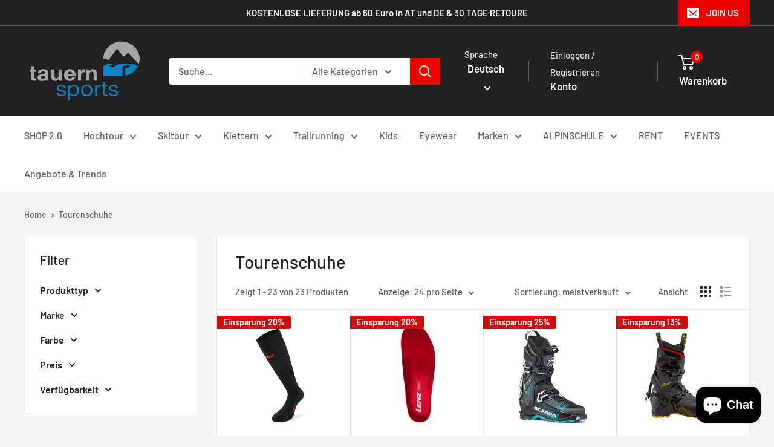

--- FILE ---
content_type: text/html; charset=utf-8
request_url: https://tauern-sports.com/collections/tourenschuhe
body_size: 100929
content:
<!doctype html>

<html class="no-js" lang="de">
  <head>
    <meta charset="utf-8">
    <meta name="viewport" content="width=device-width, initial-scale=1.0, height=device-height, minimum-scale=1.0, maximum-scale=1.0">
    <meta name="theme-color" content="#ee0000">

    <title>Tourenschuhe</title><link rel="canonical" href="https://tauern-sports.com/collections/tourenschuhe"><link rel="shortcut icon" href="//tauern-sports.com/cdn/shop/files/logo_hg_trp_bf00f88e-5907-433a-84f4-78e649fbee8c_96x96.png?v=1695967933" type="image/png"><link rel="preload" as="style" href="//tauern-sports.com/cdn/shop/t/12/assets/theme.css?v=93604157203610123531756633373">
    <link rel="preload" as="script" href="//tauern-sports.com/cdn/shop/t/12/assets/theme.js?v=58436354120716407751756633373">
    <link rel="preconnect" href="https://cdn.shopify.com">
    <link rel="preconnect" href="https://fonts.shopifycdn.com">
    <link rel="dns-prefetch" href="https://productreviews.shopifycdn.com">
    <link rel="dns-prefetch" href="https://ajax.googleapis.com">
    <link rel="dns-prefetch" href="https://maps.googleapis.com">
    <link rel="dns-prefetch" href="https://maps.gstatic.com">

    <meta property="og:type" content="website">
  <meta property="og:title" content="Tourenschuhe">
  <meta property="og:image" content="http://tauern-sports.com/cdn/shop/products/137-10-compression-2-merino-schwarz.png?v=1667658700">
  <meta property="og:image:secure_url" content="https://tauern-sports.com/cdn/shop/products/137-10-compression-2-merino-schwarz.png?v=1667658700">
  <meta property="og:image:width" content="700">
  <meta property="og:image:height" content="830"><meta property="og:url" content="https://tauern-sports.com/collections/tourenschuhe">
<meta property="og:site_name" content="tauern sports"><meta name="twitter:card" content="summary"><meta name="twitter:title" content="Tourenschuhe">
  <meta name="twitter:description" content="">
  <meta name="twitter:image" content="https://tauern-sports.com/cdn/shop/products/137-10-compression-2-merino-schwarz_600x600_crop_center.png?v=1667658700">
    <link rel="preload" href="//tauern-sports.com/cdn/fonts/barlow/barlow_n5.a193a1990790eba0cc5cca569d23799830e90f07.woff2" as="font" type="font/woff2" crossorigin><link rel="preload" href="//tauern-sports.com/cdn/fonts/barlow/barlow_n5.a193a1990790eba0cc5cca569d23799830e90f07.woff2" as="font" type="font/woff2" crossorigin><style>
  @font-face {
  font-family: Barlow;
  font-weight: 500;
  font-style: normal;
  font-display: swap;
  src: url("//tauern-sports.com/cdn/fonts/barlow/barlow_n5.a193a1990790eba0cc5cca569d23799830e90f07.woff2") format("woff2"),
       url("//tauern-sports.com/cdn/fonts/barlow/barlow_n5.ae31c82169b1dc0715609b8cc6a610b917808358.woff") format("woff");
}

  @font-face {
  font-family: Barlow;
  font-weight: 500;
  font-style: normal;
  font-display: swap;
  src: url("//tauern-sports.com/cdn/fonts/barlow/barlow_n5.a193a1990790eba0cc5cca569d23799830e90f07.woff2") format("woff2"),
       url("//tauern-sports.com/cdn/fonts/barlow/barlow_n5.ae31c82169b1dc0715609b8cc6a610b917808358.woff") format("woff");
}

@font-face {
  font-family: Barlow;
  font-weight: 600;
  font-style: normal;
  font-display: swap;
  src: url("//tauern-sports.com/cdn/fonts/barlow/barlow_n6.329f582a81f63f125e63c20a5a80ae9477df68e1.woff2") format("woff2"),
       url("//tauern-sports.com/cdn/fonts/barlow/barlow_n6.0163402e36247bcb8b02716880d0b39568412e9e.woff") format("woff");
}

@font-face {
  font-family: Barlow;
  font-weight: 500;
  font-style: italic;
  font-display: swap;
  src: url("//tauern-sports.com/cdn/fonts/barlow/barlow_i5.714d58286997b65cd479af615cfa9bb0a117a573.woff2") format("woff2"),
       url("//tauern-sports.com/cdn/fonts/barlow/barlow_i5.0120f77e6447d3b5df4bbec8ad8c2d029d87fb21.woff") format("woff");
}


  @font-face {
  font-family: Barlow;
  font-weight: 700;
  font-style: normal;
  font-display: swap;
  src: url("//tauern-sports.com/cdn/fonts/barlow/barlow_n7.691d1d11f150e857dcbc1c10ef03d825bc378d81.woff2") format("woff2"),
       url("//tauern-sports.com/cdn/fonts/barlow/barlow_n7.4fdbb1cb7da0e2c2f88492243ffa2b4f91924840.woff") format("woff");
}

  @font-face {
  font-family: Barlow;
  font-weight: 500;
  font-style: italic;
  font-display: swap;
  src: url("//tauern-sports.com/cdn/fonts/barlow/barlow_i5.714d58286997b65cd479af615cfa9bb0a117a573.woff2") format("woff2"),
       url("//tauern-sports.com/cdn/fonts/barlow/barlow_i5.0120f77e6447d3b5df4bbec8ad8c2d029d87fb21.woff") format("woff");
}

  @font-face {
  font-family: Barlow;
  font-weight: 700;
  font-style: italic;
  font-display: swap;
  src: url("//tauern-sports.com/cdn/fonts/barlow/barlow_i7.50e19d6cc2ba5146fa437a5a7443c76d5d730103.woff2") format("woff2"),
       url("//tauern-sports.com/cdn/fonts/barlow/barlow_i7.47e9f98f1b094d912e6fd631cc3fe93d9f40964f.woff") format("woff");
}


  :root {
    --default-text-font-size : 15px;
    --base-text-font-size    : 16px;
    --heading-font-family    : Barlow, sans-serif;
    --heading-font-weight    : 500;
    --heading-font-style     : normal;
    --text-font-family       : Barlow, sans-serif;
    --text-font-weight       : 500;
    --text-font-style        : normal;
    --text-font-bolder-weight: 600;
    --text-link-decoration   : underline;

    --text-color               : #616161;
    --text-color-rgb           : 97, 97, 97;
    --heading-color            : #222021;
    --border-color             : #e8e8e8;
    --border-color-rgb         : 232, 232, 232;
    --form-border-color        : #dbdbdb;
    --accent-color             : #ee0000;
    --accent-color-rgb         : 238, 0, 0;
    --link-color               : #ee0000;
    --link-color-hover         : #a20000;
    --background               : #f5f5f5;
    --secondary-background     : #ffffff;
    --secondary-background-rgb : 255, 255, 255;
    --accent-background        : rgba(238, 0, 0, 0.08);

    --input-background: #ffffff;

    --error-color       : #ff0000;
    --error-background  : rgba(255, 0, 0, 0.07);
    --success-color     : #00aa00;
    --success-background: rgba(0, 170, 0, 0.11);

    --primary-button-background      : #ee0000;
    --primary-button-background-rgb  : 238, 0, 0;
    --primary-button-text-color      : #ffffff;
    --secondary-button-background    : #222021;
    --secondary-button-background-rgb: 34, 32, 33;
    --secondary-button-text-color    : #ffffff;

    --header-background      : #222021;
    --header-text-color      : #ffffff;
    --header-light-text-color: #e8e8e8;
    --header-border-color    : rgba(232, 232, 232, 0.3);
    --header-accent-color    : #ee0000;

    --footer-background-color:    #222021;
    --footer-heading-text-color:  #ffffff;
    --footer-body-text-color:     #ffffff;
    --footer-body-text-color-rgb: 255, 255, 255;
    --footer-accent-color:        #ee0000;
    --footer-accent-color-rgb:    238, 0, 0;
    --footer-border:              none;
    
    --flickity-arrow-color: #b5b5b5;--product-on-sale-accent           : #cf0e0e;
    --product-on-sale-accent-rgb       : 207, 14, 14;
    --product-on-sale-color            : #ffffff;
    --product-in-stock-color           : #1c7b36;
    --product-low-stock-color          : #cf0e0e;
    --product-sold-out-color           : #8a9297;
    --product-custom-label-1-background: #3f6ab1;
    --product-custom-label-1-color     : #ffffff;
    --product-custom-label-2-background: #8a44ae;
    --product-custom-label-2-color     : #ffffff;
    --product-review-star-color        : #ffbd00;

    --mobile-container-gutter : 20px;
    --desktop-container-gutter: 40px;

    /* Shopify related variables */
    --payment-terms-background-color: #f5f5f5;
  }
</style>

<script>
  // IE11 does not have support for CSS variables, so we have to polyfill them
  if (!(((window || {}).CSS || {}).supports && window.CSS.supports('(--a: 0)'))) {
    const script = document.createElement('script');
    script.type = 'text/javascript';
    script.src = 'https://cdn.jsdelivr.net/npm/css-vars-ponyfill@2';
    script.onload = function() {
      cssVars({});
    };

    document.getElementsByTagName('head')[0].appendChild(script);
  }
</script>


    <script>window.performance && window.performance.mark && window.performance.mark('shopify.content_for_header.start');</script><meta name="google-site-verification" content="0tFoMMWJa5p46ScGCBluNrFBrrZxD9oe47CkYjI9weM">
<meta name="facebook-domain-verification" content="ivbjelm8kz6g34klez94zz1h5o7x5t">
<meta name="facebook-domain-verification" content="b17nyrgkzt6p531ao7sqwz9j2hp98q">
<meta id="shopify-digital-wallet" name="shopify-digital-wallet" content="/60133212315/digital_wallets/dialog">
<meta name="shopify-checkout-api-token" content="a0233699f363a1ebd0f95aca4123b8c7">
<meta id="in-context-paypal-metadata" data-shop-id="60133212315" data-venmo-supported="false" data-environment="production" data-locale="de_DE" data-paypal-v4="true" data-currency="EUR">
<link rel="alternate" type="application/atom+xml" title="Feed" href="/collections/tourenschuhe.atom" />
<link rel="alternate" hreflang="x-default" href="https://tauern-sports.com/collections/tourenschuhe">
<link rel="alternate" hreflang="de" href="https://tauern-sports.com/collections/tourenschuhe">
<link rel="alternate" hreflang="en" href="https://tauern-sports.com/en/collections/tourenschuhe">
<link rel="alternate" type="application/json+oembed" href="https://tauern-sports.com/collections/tourenschuhe.oembed">
<script async="async" src="/checkouts/internal/preloads.js?locale=de-AT"></script>
<link rel="preconnect" href="https://shop.app" crossorigin="anonymous">
<script async="async" src="https://shop.app/checkouts/internal/preloads.js?locale=de-AT&shop_id=60133212315" crossorigin="anonymous"></script>
<script id="apple-pay-shop-capabilities" type="application/json">{"shopId":60133212315,"countryCode":"AT","currencyCode":"EUR","merchantCapabilities":["supports3DS"],"merchantId":"gid:\/\/shopify\/Shop\/60133212315","merchantName":"tauern sports","requiredBillingContactFields":["postalAddress","email"],"requiredShippingContactFields":["postalAddress","email"],"shippingType":"shipping","supportedNetworks":["visa","maestro","masterCard","amex"],"total":{"type":"pending","label":"tauern sports","amount":"1.00"},"shopifyPaymentsEnabled":true,"supportsSubscriptions":true}</script>
<script id="shopify-features" type="application/json">{"accessToken":"a0233699f363a1ebd0f95aca4123b8c7","betas":["rich-media-storefront-analytics"],"domain":"tauern-sports.com","predictiveSearch":true,"shopId":60133212315,"locale":"de"}</script>
<script>var Shopify = Shopify || {};
Shopify.shop = "tauern-sports.myshopify.com";
Shopify.locale = "de";
Shopify.currency = {"active":"EUR","rate":"1.0"};
Shopify.country = "AT";
Shopify.theme = {"name":"Warehouse_08_2025","id":186030653788,"schema_name":"Warehouse","schema_version":"6.6.0","theme_store_id":871,"role":"main"};
Shopify.theme.handle = "null";
Shopify.theme.style = {"id":null,"handle":null};
Shopify.cdnHost = "tauern-sports.com/cdn";
Shopify.routes = Shopify.routes || {};
Shopify.routes.root = "/";</script>
<script type="module">!function(o){(o.Shopify=o.Shopify||{}).modules=!0}(window);</script>
<script>!function(o){function n(){var o=[];function n(){o.push(Array.prototype.slice.apply(arguments))}return n.q=o,n}var t=o.Shopify=o.Shopify||{};t.loadFeatures=n(),t.autoloadFeatures=n()}(window);</script>
<script>
  window.ShopifyPay = window.ShopifyPay || {};
  window.ShopifyPay.apiHost = "shop.app\/pay";
  window.ShopifyPay.redirectState = null;
</script>
<script id="shop-js-analytics" type="application/json">{"pageType":"collection"}</script>
<script defer="defer" async type="module" src="//tauern-sports.com/cdn/shopifycloud/shop-js/modules/v2/client.init-shop-cart-sync_kxAhZfSm.de.esm.js"></script>
<script defer="defer" async type="module" src="//tauern-sports.com/cdn/shopifycloud/shop-js/modules/v2/chunk.common_5BMd6ono.esm.js"></script>
<script type="module">
  await import("//tauern-sports.com/cdn/shopifycloud/shop-js/modules/v2/client.init-shop-cart-sync_kxAhZfSm.de.esm.js");
await import("//tauern-sports.com/cdn/shopifycloud/shop-js/modules/v2/chunk.common_5BMd6ono.esm.js");

  window.Shopify.SignInWithShop?.initShopCartSync?.({"fedCMEnabled":true,"windoidEnabled":true});

</script>
<script>
  window.Shopify = window.Shopify || {};
  if (!window.Shopify.featureAssets) window.Shopify.featureAssets = {};
  window.Shopify.featureAssets['shop-js'] = {"shop-cart-sync":["modules/v2/client.shop-cart-sync_81xuAXRO.de.esm.js","modules/v2/chunk.common_5BMd6ono.esm.js"],"init-fed-cm":["modules/v2/client.init-fed-cm_B2l2C8gd.de.esm.js","modules/v2/chunk.common_5BMd6ono.esm.js"],"shop-button":["modules/v2/client.shop-button_DteRmTIv.de.esm.js","modules/v2/chunk.common_5BMd6ono.esm.js"],"init-windoid":["modules/v2/client.init-windoid_BrVTPDHy.de.esm.js","modules/v2/chunk.common_5BMd6ono.esm.js"],"shop-cash-offers":["modules/v2/client.shop-cash-offers_uZhaqfcC.de.esm.js","modules/v2/chunk.common_5BMd6ono.esm.js","modules/v2/chunk.modal_DhTZgVSk.esm.js"],"shop-toast-manager":["modules/v2/client.shop-toast-manager_lTRStNPf.de.esm.js","modules/v2/chunk.common_5BMd6ono.esm.js"],"init-shop-email-lookup-coordinator":["modules/v2/client.init-shop-email-lookup-coordinator_BhyMm2Vh.de.esm.js","modules/v2/chunk.common_5BMd6ono.esm.js"],"pay-button":["modules/v2/client.pay-button_uIj7-e2V.de.esm.js","modules/v2/chunk.common_5BMd6ono.esm.js"],"avatar":["modules/v2/client.avatar_BTnouDA3.de.esm.js"],"init-shop-cart-sync":["modules/v2/client.init-shop-cart-sync_kxAhZfSm.de.esm.js","modules/v2/chunk.common_5BMd6ono.esm.js"],"shop-login-button":["modules/v2/client.shop-login-button_hqVUT9QF.de.esm.js","modules/v2/chunk.common_5BMd6ono.esm.js","modules/v2/chunk.modal_DhTZgVSk.esm.js"],"init-customer-accounts-sign-up":["modules/v2/client.init-customer-accounts-sign-up_0Oyvgx7Z.de.esm.js","modules/v2/client.shop-login-button_hqVUT9QF.de.esm.js","modules/v2/chunk.common_5BMd6ono.esm.js","modules/v2/chunk.modal_DhTZgVSk.esm.js"],"init-shop-for-new-customer-accounts":["modules/v2/client.init-shop-for-new-customer-accounts_DojLPa1w.de.esm.js","modules/v2/client.shop-login-button_hqVUT9QF.de.esm.js","modules/v2/chunk.common_5BMd6ono.esm.js","modules/v2/chunk.modal_DhTZgVSk.esm.js"],"init-customer-accounts":["modules/v2/client.init-customer-accounts_DWlFj6gc.de.esm.js","modules/v2/client.shop-login-button_hqVUT9QF.de.esm.js","modules/v2/chunk.common_5BMd6ono.esm.js","modules/v2/chunk.modal_DhTZgVSk.esm.js"],"shop-follow-button":["modules/v2/client.shop-follow-button_BEIcZOGj.de.esm.js","modules/v2/chunk.common_5BMd6ono.esm.js","modules/v2/chunk.modal_DhTZgVSk.esm.js"],"lead-capture":["modules/v2/client.lead-capture_BSpzCmmh.de.esm.js","modules/v2/chunk.common_5BMd6ono.esm.js","modules/v2/chunk.modal_DhTZgVSk.esm.js"],"checkout-modal":["modules/v2/client.checkout-modal_8HiTfxyj.de.esm.js","modules/v2/chunk.common_5BMd6ono.esm.js","modules/v2/chunk.modal_DhTZgVSk.esm.js"],"shop-login":["modules/v2/client.shop-login_Fe0VhLV0.de.esm.js","modules/v2/chunk.common_5BMd6ono.esm.js","modules/v2/chunk.modal_DhTZgVSk.esm.js"],"payment-terms":["modules/v2/client.payment-terms_C8PkVPzh.de.esm.js","modules/v2/chunk.common_5BMd6ono.esm.js","modules/v2/chunk.modal_DhTZgVSk.esm.js"]};
</script>
<script>(function() {
  var isLoaded = false;
  function asyncLoad() {
    if (isLoaded) return;
    isLoaded = true;
    var urls = ["\/\/cdn.shopify.com\/proxy\/93093b452d439d6818b48f54a91813154f028f79218cf8aaefcea4311da4b13c\/tauern-sports.bookthatapp.com\/javascripts\/bta-installed.js?shop=tauern-sports.myshopify.com\u0026sp-cache-control=cHVibGljLCBtYXgtYWdlPTkwMA","https:\/\/cdn.one.store\/javascript\/dist\/1.0\/jcr-widget.js?account_id=shopify:tauern-sports.myshopify.com\u0026shop=tauern-sports.myshopify.com","\/\/tauern-sports.bookthatapp.com\/javascripts\/bta.js?shop=tauern-sports.myshopify.com","\/\/cdn.shopify.com\/proxy\/5ad3f0e4ea743726b09d4525bb599108c748305ce224e9facdab908b7c42ca57\/tauern-sports.bookthatapp.com\/sdk\/v1\/js\/bta-order-status-bootstrap.min.js?shop=tauern-sports.myshopify.com\u0026sp-cache-control=cHVibGljLCBtYXgtYWdlPTkwMA","https:\/\/s3.eu-west-1.amazonaws.com\/production-klarna-il-shopify-osm\/0b7fe7c4a98ef8166eeafee767bc667686567a25\/tauern-sports.myshopify.com-1759053558618.js?shop=tauern-sports.myshopify.com"];
    for (var i = 0; i < urls.length; i++) {
      var s = document.createElement('script');
      s.type = 'text/javascript';
      s.async = true;
      s.src = urls[i];
      var x = document.getElementsByTagName('script')[0];
      x.parentNode.insertBefore(s, x);
    }
  };
  if(window.attachEvent) {
    window.attachEvent('onload', asyncLoad);
  } else {
    window.addEventListener('load', asyncLoad, false);
  }
})();</script>
<script id="__st">var __st={"a":60133212315,"offset":3600,"reqid":"8497fc0f-5329-4f2d-8dd0-a4354957a27a-1768961286","pageurl":"tauern-sports.com\/collections\/tourenschuhe","u":"3d1d054101bc","p":"collection","rtyp":"collection","rid":289162100891};</script>
<script>window.ShopifyPaypalV4VisibilityTracking = true;</script>
<script id="captcha-bootstrap">!function(){'use strict';const t='contact',e='account',n='new_comment',o=[[t,t],['blogs',n],['comments',n],[t,'customer']],c=[[e,'customer_login'],[e,'guest_login'],[e,'recover_customer_password'],[e,'create_customer']],r=t=>t.map((([t,e])=>`form[action*='/${t}']:not([data-nocaptcha='true']) input[name='form_type'][value='${e}']`)).join(','),a=t=>()=>t?[...document.querySelectorAll(t)].map((t=>t.form)):[];function s(){const t=[...o],e=r(t);return a(e)}const i='password',u='form_key',d=['recaptcha-v3-token','g-recaptcha-response','h-captcha-response',i],f=()=>{try{return window.sessionStorage}catch{return}},m='__shopify_v',_=t=>t.elements[u];function p(t,e,n=!1){try{const o=window.sessionStorage,c=JSON.parse(o.getItem(e)),{data:r}=function(t){const{data:e,action:n}=t;return t[m]||n?{data:e,action:n}:{data:t,action:n}}(c);for(const[e,n]of Object.entries(r))t.elements[e]&&(t.elements[e].value=n);n&&o.removeItem(e)}catch(o){console.error('form repopulation failed',{error:o})}}const l='form_type',E='cptcha';function T(t){t.dataset[E]=!0}const w=window,h=w.document,L='Shopify',v='ce_forms',y='captcha';let A=!1;((t,e)=>{const n=(g='f06e6c50-85a8-45c8-87d0-21a2b65856fe',I='https://cdn.shopify.com/shopifycloud/storefront-forms-hcaptcha/ce_storefront_forms_captcha_hcaptcha.v1.5.2.iife.js',D={infoText:'Durch hCaptcha geschützt',privacyText:'Datenschutz',termsText:'Allgemeine Geschäftsbedingungen'},(t,e,n)=>{const o=w[L][v],c=o.bindForm;if(c)return c(t,g,e,D).then(n);var r;o.q.push([[t,g,e,D],n]),r=I,A||(h.body.append(Object.assign(h.createElement('script'),{id:'captcha-provider',async:!0,src:r})),A=!0)});var g,I,D;w[L]=w[L]||{},w[L][v]=w[L][v]||{},w[L][v].q=[],w[L][y]=w[L][y]||{},w[L][y].protect=function(t,e){n(t,void 0,e),T(t)},Object.freeze(w[L][y]),function(t,e,n,w,h,L){const[v,y,A,g]=function(t,e,n){const i=e?o:[],u=t?c:[],d=[...i,...u],f=r(d),m=r(i),_=r(d.filter((([t,e])=>n.includes(e))));return[a(f),a(m),a(_),s()]}(w,h,L),I=t=>{const e=t.target;return e instanceof HTMLFormElement?e:e&&e.form},D=t=>v().includes(t);t.addEventListener('submit',(t=>{const e=I(t);if(!e)return;const n=D(e)&&!e.dataset.hcaptchaBound&&!e.dataset.recaptchaBound,o=_(e),c=g().includes(e)&&(!o||!o.value);(n||c)&&t.preventDefault(),c&&!n&&(function(t){try{if(!f())return;!function(t){const e=f();if(!e)return;const n=_(t);if(!n)return;const o=n.value;o&&e.removeItem(o)}(t);const e=Array.from(Array(32),(()=>Math.random().toString(36)[2])).join('');!function(t,e){_(t)||t.append(Object.assign(document.createElement('input'),{type:'hidden',name:u})),t.elements[u].value=e}(t,e),function(t,e){const n=f();if(!n)return;const o=[...t.querySelectorAll(`input[type='${i}']`)].map((({name:t})=>t)),c=[...d,...o],r={};for(const[a,s]of new FormData(t).entries())c.includes(a)||(r[a]=s);n.setItem(e,JSON.stringify({[m]:1,action:t.action,data:r}))}(t,e)}catch(e){console.error('failed to persist form',e)}}(e),e.submit())}));const S=(t,e)=>{t&&!t.dataset[E]&&(n(t,e.some((e=>e===t))),T(t))};for(const o of['focusin','change'])t.addEventListener(o,(t=>{const e=I(t);D(e)&&S(e,y())}));const B=e.get('form_key'),M=e.get(l),P=B&&M;t.addEventListener('DOMContentLoaded',(()=>{const t=y();if(P)for(const e of t)e.elements[l].value===M&&p(e,B);[...new Set([...A(),...v().filter((t=>'true'===t.dataset.shopifyCaptcha))])].forEach((e=>S(e,t)))}))}(h,new URLSearchParams(w.location.search),n,t,e,['guest_login'])})(!0,!0)}();</script>
<script integrity="sha256-4kQ18oKyAcykRKYeNunJcIwy7WH5gtpwJnB7kiuLZ1E=" data-source-attribution="shopify.loadfeatures" defer="defer" src="//tauern-sports.com/cdn/shopifycloud/storefront/assets/storefront/load_feature-a0a9edcb.js" crossorigin="anonymous"></script>
<script crossorigin="anonymous" defer="defer" src="//tauern-sports.com/cdn/shopifycloud/storefront/assets/shopify_pay/storefront-65b4c6d7.js?v=20250812"></script>
<script data-source-attribution="shopify.dynamic_checkout.dynamic.init">var Shopify=Shopify||{};Shopify.PaymentButton=Shopify.PaymentButton||{isStorefrontPortableWallets:!0,init:function(){window.Shopify.PaymentButton.init=function(){};var t=document.createElement("script");t.src="https://tauern-sports.com/cdn/shopifycloud/portable-wallets/latest/portable-wallets.de.js",t.type="module",document.head.appendChild(t)}};
</script>
<script data-source-attribution="shopify.dynamic_checkout.buyer_consent">
  function portableWalletsHideBuyerConsent(e){var t=document.getElementById("shopify-buyer-consent"),n=document.getElementById("shopify-subscription-policy-button");t&&n&&(t.classList.add("hidden"),t.setAttribute("aria-hidden","true"),n.removeEventListener("click",e))}function portableWalletsShowBuyerConsent(e){var t=document.getElementById("shopify-buyer-consent"),n=document.getElementById("shopify-subscription-policy-button");t&&n&&(t.classList.remove("hidden"),t.removeAttribute("aria-hidden"),n.addEventListener("click",e))}window.Shopify?.PaymentButton&&(window.Shopify.PaymentButton.hideBuyerConsent=portableWalletsHideBuyerConsent,window.Shopify.PaymentButton.showBuyerConsent=portableWalletsShowBuyerConsent);
</script>
<script data-source-attribution="shopify.dynamic_checkout.cart.bootstrap">document.addEventListener("DOMContentLoaded",(function(){function t(){return document.querySelector("shopify-accelerated-checkout-cart, shopify-accelerated-checkout")}if(t())Shopify.PaymentButton.init();else{new MutationObserver((function(e,n){t()&&(Shopify.PaymentButton.init(),n.disconnect())})).observe(document.body,{childList:!0,subtree:!0})}}));
</script>
<link id="shopify-accelerated-checkout-styles" rel="stylesheet" media="screen" href="https://tauern-sports.com/cdn/shopifycloud/portable-wallets/latest/accelerated-checkout-backwards-compat.css" crossorigin="anonymous">
<style id="shopify-accelerated-checkout-cart">
        #shopify-buyer-consent {
  margin-top: 1em;
  display: inline-block;
  width: 100%;
}

#shopify-buyer-consent.hidden {
  display: none;
}

#shopify-subscription-policy-button {
  background: none;
  border: none;
  padding: 0;
  text-decoration: underline;
  font-size: inherit;
  cursor: pointer;
}

#shopify-subscription-policy-button::before {
  box-shadow: none;
}

      </style>

<script>window.performance && window.performance.mark && window.performance.mark('shopify.content_for_header.end');</script>

    <link rel="stylesheet" href="//tauern-sports.com/cdn/shop/t/12/assets/theme.css?v=93604157203610123531756633373">

    <script type="application/ld+json">
  {
    "@context": "https://schema.org",
    "@type": "BreadcrumbList",
    "itemListElement": [{
        "@type": "ListItem",
        "position": 1,
        "name": "Home",
        "item": "https://tauern-sports.com"
      },{
            "@type": "ListItem",
            "position": 2,
            "name": "Tourenschuhe",
            "item": "https://tauern-sports.com/collections/tourenschuhe"
          }]
  }
</script>

    <script>
      // This allows to expose several variables to the global scope, to be used in scripts
      window.theme = {
        pageType: "collection",
        cartCount: 0,
        moneyFormat: "€{{amount_with_comma_separator}}",
        moneyWithCurrencyFormat: "€{{amount_with_comma_separator}} EUR",
        currencyCodeEnabled: false,
        showDiscount: true,
        discountMode: "percentage",
        cartType: "drawer"
      };

      window.routes = {
        rootUrl: "\/",
        rootUrlWithoutSlash: '',
        cartUrl: "\/cart",
        cartAddUrl: "\/cart\/add",
        cartChangeUrl: "\/cart\/change",
        searchUrl: "\/search",
        productRecommendationsUrl: "\/recommendations\/products"
      };

      window.languages = {
        productRegularPrice: "Normalpreis",
        productSalePrice: "Sonderpreis",
        collectionOnSaleLabel: "Einsparung {{savings}}",
        productFormUnavailable: "Nicht verfübar",
        productFormAddToCart: "Zum Warenkorb",
        productFormPreOrder: "Vorbestellung",
        productFormSoldOut: "Ausverkauft",
        productAdded: "Produkt wurde in Deinen Warenkorb gelegt",
        productAddedShort: "Hinzugefügt!",
        shippingEstimatorNoResults: "Es konten für Deine Adresse keine Versandkosten ermittelt werden.",
        shippingEstimatorOneResult: "Es gibt eine Versandmethode für Deine Adresse:",
        shippingEstimatorMultipleResults: "Es bibt {{count}} Versandmethoden für Deine Adresse:",
        shippingEstimatorErrors: "Es gibt Fehler:"
      };

      document.documentElement.className = document.documentElement.className.replace('no-js', 'js');
    </script><script src="//tauern-sports.com/cdn/shop/t/12/assets/theme.js?v=58436354120716407751756633373" defer></script>
    <script src="//tauern-sports.com/cdn/shop/t/12/assets/custom.js?v=102476495355921946141756633373" defer></script><script>
        (function () {
          window.onpageshow = function() {
            // We force re-freshing the cart content onpageshow, as most browsers will serve a cache copy when hitting the
            // back button, which cause staled data
            document.documentElement.dispatchEvent(new CustomEvent('cart:refresh', {
              bubbles: true,
              detail: {scrollToTop: false}
            }));
          };
        })();
      </script><!-- BEGIN app block: shopify://apps/complianz-gdpr-cookie-consent/blocks/bc-block/e49729f0-d37d-4e24-ac65-e0e2f472ac27 -->

    
    
    
<link id='complianz-css' rel="stylesheet" href=https://cdn.shopify.com/extensions/019a2fb2-ee57-75e6-ac86-acfd14822c1d/gdpr-legal-cookie-74/assets/complainz.css media="print" onload="this.media='all'">
    <style>
        #Compliance-iframe.Compliance-iframe-branded > div.purposes-header,
        #Compliance-iframe.Compliance-iframe-branded > div.cmplc-cmp-header,
        #purposes-container > div.purposes-header,
        #Compliance-cs-banner .Compliance-cs-brand {
            background-color: #ffffff !important;
            color: #000000!important;
        }
        #Compliance-iframe.Compliance-iframe-branded .purposes-header .cmplc-btn-cp ,
        #Compliance-iframe.Compliance-iframe-branded .purposes-header .cmplc-btn-cp:hover,
        #Compliance-iframe.Compliance-iframe-branded .purposes-header .cmplc-btn-back:hover  {
            background-color: #ffffff !important;
            opacity: 1 !important;
        }
        #Compliance-cs-banner .cmplc-toggle .cmplc-toggle-label {
            color: #ffffff!important;
        }
        #Compliance-iframe.Compliance-iframe-branded .purposes-header .cmplc-btn-cp:hover,
        #Compliance-iframe.Compliance-iframe-branded .purposes-header .cmplc-btn-back:hover {
            background-color: #000000!important;
            color: #ffffff!important;
        }
        #Compliance-cs-banner #Compliance-cs-title {
            font-size: 14px !important;
        }
        #Compliance-cs-banner .Compliance-cs-content,
        #Compliance-cs-title,
        .cmplc-toggle-checkbox.granular-control-checkbox span {
            background-color: #ffffff !important;
            color: #000000 !important;
            font-size: 14px !important;
        }
        #Compliance-cs-banner .Compliance-cs-close-btn {
            font-size: 14px !important;
            background-color: #ffffff !important;
        }
        #Compliance-cs-banner .Compliance-cs-opt-group {
            color: #ffffff !important;
        }
        #Compliance-cs-banner .Compliance-cs-opt-group button,
        .Compliance-alert button.Compliance-button-cancel {
            background-color: #4ba733!important;
            color: #ffffff!important;
        }
        #Compliance-cs-banner .Compliance-cs-opt-group button.Compliance-cs-accept-btn,
        #Compliance-cs-banner .Compliance-cs-opt-group button.Compliance-cs-btn-primary,
        .Compliance-alert button.Compliance-button-confirm {
            background-color: #4ba733 !important;
            color: #ffffff !important;
        }
        #Compliance-cs-banner .Compliance-cs-opt-group button.Compliance-cs-reject-btn {
            background-color: #4ba733!important;
            color: #ffffff!important;
        }

        #Compliance-cs-banner .Compliance-banner-content button {
            cursor: pointer !important;
            color: currentColor !important;
            text-decoration: underline !important;
            border: none !important;
            background-color: transparent !important;
            font-size: 100% !important;
            padding: 0 !important;
        }

        #Compliance-cs-banner .Compliance-cs-opt-group button {
            border-radius: 4px !important;
            padding-block: 10px !important;
        }
        @media (min-width: 640px) {
            #Compliance-cs-banner.Compliance-cs-default-floating:not(.Compliance-cs-top):not(.Compliance-cs-center) .Compliance-cs-container, #Compliance-cs-banner.Compliance-cs-default-floating:not(.Compliance-cs-bottom):not(.Compliance-cs-center) .Compliance-cs-container, #Compliance-cs-banner.Compliance-cs-default-floating.Compliance-cs-center:not(.Compliance-cs-top):not(.Compliance-cs-bottom) .Compliance-cs-container {
                width: 560px !important;
            }
            #Compliance-cs-banner.Compliance-cs-default-floating:not(.Compliance-cs-top):not(.Compliance-cs-center) .Compliance-cs-opt-group, #Compliance-cs-banner.Compliance-cs-default-floating:not(.Compliance-cs-bottom):not(.Compliance-cs-center) .Compliance-cs-opt-group, #Compliance-cs-banner.Compliance-cs-default-floating.Compliance-cs-center:not(.Compliance-cs-top):not(.Compliance-cs-bottom) .Compliance-cs-opt-group {
                flex-direction: row !important;
            }
            #Compliance-cs-banner .Compliance-cs-opt-group button:not(:last-of-type),
            #Compliance-cs-banner .Compliance-cs-opt-group button {
                margin-right: 4px !important;
            }
            #Compliance-cs-banner .Compliance-cs-container .Compliance-cs-brand {
                position: absolute !important;
                inset-block-start: 6px;
            }
        }
        #Compliance-cs-banner.Compliance-cs-default-floating:not(.Compliance-cs-top):not(.Compliance-cs-center) .Compliance-cs-opt-group > div, #Compliance-cs-banner.Compliance-cs-default-floating:not(.Compliance-cs-bottom):not(.Compliance-cs-center) .Compliance-cs-opt-group > div, #Compliance-cs-banner.Compliance-cs-default-floating.Compliance-cs-center:not(.Compliance-cs-top):not(.Compliance-cs-bottom) .Compliance-cs-opt-group > div {
            flex-direction: row-reverse;
            width: 100% !important;
        }

        .Compliance-cs-brand-badge-outer, .Compliance-cs-brand-badge, #Compliance-cs-banner.Compliance-cs-default-floating.Compliance-cs-bottom .Compliance-cs-brand-badge-outer,
        #Compliance-cs-banner.Compliance-cs-default.Compliance-cs-bottom .Compliance-cs-brand-badge-outer,
        #Compliance-cs-banner.Compliance-cs-default:not(.Compliance-cs-left) .Compliance-cs-brand-badge-outer,
        #Compliance-cs-banner.Compliance-cs-default-floating:not(.Compliance-cs-left) .Compliance-cs-brand-badge-outer {
            display: none !important
        }

        #Compliance-cs-banner:not(.Compliance-cs-top):not(.Compliance-cs-bottom) .Compliance-cs-container.Compliance-cs-themed {
            flex-direction: row !important;
        }

        #Compliance-cs-banner #Compliance-cs-title,
        #Compliance-cs-banner #Compliance-cs-custom-title {
            justify-self: center !important;
            font-size: 14px !important;
            font-family: -apple-system,sans-serif !important;
            margin-inline: auto !important;
            width: 55% !important;
            text-align: center;
            font-weight: 600;
            visibility: unset;
        }

        @media (max-width: 640px) {
            #Compliance-cs-banner #Compliance-cs-title,
            #Compliance-cs-banner #Compliance-cs-custom-title {
                display: block;
            }
        }

        #Compliance-cs-banner .Compliance-cs-brand img {
            max-width: 110px !important;
            min-height: 32px !important;
        }
        #Compliance-cs-banner .Compliance-cs-container .Compliance-cs-brand {
            background: none !important;
            padding: 0px !important;
            margin-block-start:10px !important;
            margin-inline-start:16px !important;
        }

        #Compliance-cs-banner .Compliance-cs-opt-group button {
            padding-inline: 4px !important;
        }

    </style>
    
    
    
    

    <script type="text/javascript">
        function loadScript(src) {
            return new Promise((resolve, reject) => {
                const s = document.createElement("script");
                s.src = src;
                s.charset = "UTF-8";
                s.onload = resolve;
                s.onerror = reject;
                document.head.appendChild(s);
            });
        }

        function filterGoogleConsentModeURLs(domainsArray) {
            const googleConsentModeComplianzURls = [
                // 197, # Google Tag Manager:
                {"domain":"s.www.googletagmanager.com", "path":""},
                {"domain":"www.tagmanager.google.com", "path":""},
                {"domain":"www.googletagmanager.com", "path":""},
                {"domain":"googletagmanager.com", "path":""},
                {"domain":"tagassistant.google.com", "path":""},
                {"domain":"tagmanager.google.com", "path":""},

                // 2110, # Google Analytics 4:
                {"domain":"www.analytics.google.com", "path":""},
                {"domain":"www.google-analytics.com", "path":""},
                {"domain":"ssl.google-analytics.com", "path":""},
                {"domain":"google-analytics.com", "path":""},
                {"domain":"analytics.google.com", "path":""},
                {"domain":"region1.google-analytics.com", "path":""},
                {"domain":"region1.analytics.google.com", "path":""},
                {"domain":"*.google-analytics.com", "path":""},
                {"domain":"www.googletagmanager.com", "path":"/gtag/js?id=G"},
                {"domain":"googletagmanager.com", "path":"/gtag/js?id=UA"},
                {"domain":"www.googletagmanager.com", "path":"/gtag/js?id=UA"},
                {"domain":"googletagmanager.com", "path":"/gtag/js?id=G"},

                // 177, # Google Ads conversion tracking:
                {"domain":"googlesyndication.com", "path":""},
                {"domain":"media.admob.com", "path":""},
                {"domain":"gmodules.com", "path":""},
                {"domain":"ad.ytsa.net", "path":""},
                {"domain":"dartmotif.net", "path":""},
                {"domain":"dmtry.com", "path":""},
                {"domain":"go.channelintelligence.com", "path":""},
                {"domain":"googleusercontent.com", "path":""},
                {"domain":"googlevideo.com", "path":""},
                {"domain":"gvt1.com", "path":""},
                {"domain":"links.channelintelligence.com", "path":""},
                {"domain":"obrasilinteirojoga.com.br", "path":""},
                {"domain":"pcdn.tcgmsrv.net", "path":""},
                {"domain":"rdr.tag.channelintelligence.com", "path":""},
                {"domain":"static.googleadsserving.cn", "path":""},
                {"domain":"studioapi.doubleclick.com", "path":""},
                {"domain":"teracent.net", "path":""},
                {"domain":"ttwbs.channelintelligence.com", "path":""},
                {"domain":"wtb.channelintelligence.com", "path":""},
                {"domain":"youknowbest.com", "path":""},
                {"domain":"doubleclick.net", "path":""},
                {"domain":"redirector.gvt1.com", "path":""},

                //116, # Google Ads Remarketing
                {"domain":"googlesyndication.com", "path":""},
                {"domain":"media.admob.com", "path":""},
                {"domain":"gmodules.com", "path":""},
                {"domain":"ad.ytsa.net", "path":""},
                {"domain":"dartmotif.net", "path":""},
                {"domain":"dmtry.com", "path":""},
                {"domain":"go.channelintelligence.com", "path":""},
                {"domain":"googleusercontent.com", "path":""},
                {"domain":"googlevideo.com", "path":""},
                {"domain":"gvt1.com", "path":""},
                {"domain":"links.channelintelligence.com", "path":""},
                {"domain":"obrasilinteirojoga.com.br", "path":""},
                {"domain":"pcdn.tcgmsrv.net", "path":""},
                {"domain":"rdr.tag.channelintelligence.com", "path":""},
                {"domain":"static.googleadsserving.cn", "path":""},
                {"domain":"studioapi.doubleclick.com", "path":""},
                {"domain":"teracent.net", "path":""},
                {"domain":"ttwbs.channelintelligence.com", "path":""},
                {"domain":"wtb.channelintelligence.com", "path":""},
                {"domain":"youknowbest.com", "path":""},
                {"domain":"doubleclick.net", "path":""},
                {"domain":"redirector.gvt1.com", "path":""}
            ];

            if (!Array.isArray(domainsArray)) { 
                return [];
            }

            const blockedPairs = new Map();
            for (const rule of googleConsentModeComplianzURls) {
                if (!blockedPairs.has(rule.domain)) {
                    blockedPairs.set(rule.domain, new Set());
                }
                blockedPairs.get(rule.domain).add(rule.path);
            }

            return domainsArray.filter(item => {
                const paths = blockedPairs.get(item.d);
                return !(paths && paths.has(item.p));
            });
        }

        function setupAutoblockingByDomain() {
            // autoblocking by domain
            const autoblockByDomainArray = [];
            const prefixID = '10000' // to not get mixed with real metis ids
            let cmpBlockerDomains = []
            let cmpCmplcVendorsPurposes = {}
            let counter = 1
            for (const object of autoblockByDomainArray) {
                cmpBlockerDomains.push({
                    d: object.d,
                    p: object.path,
                    v: prefixID + counter,
                });
                counter++;
            }
            
            counter = 1
            for (const object of autoblockByDomainArray) {
                cmpCmplcVendorsPurposes[prefixID + counter] = object?.p ?? '1';
                counter++;
            }

            Object.defineProperty(window, "cmp_cmplc_vendors_purposes", {
                get() {
                    return cmpCmplcVendorsPurposes;
                },
                set(value) {
                    cmpCmplcVendorsPurposes = { ...cmpCmplcVendorsPurposes, ...value };
                }
            });
            const basicGmc = false;


            Object.defineProperty(window, "cmp_importblockerdomains", {
                get() {
                    if (basicGmc) {
                        return filterGoogleConsentModeURLs(cmpBlockerDomains);
                    }
                    return cmpBlockerDomains;
                },
                set(value) {
                    cmpBlockerDomains = [ ...cmpBlockerDomains, ...value ];
                }
            });
        }

        function enforceRejectionRecovery() {
            const base = (window._cmplc = window._cmplc || {});
            const featuresHolder = {};

            function lockFlagOn(holder) {
                const desc = Object.getOwnPropertyDescriptor(holder, 'rejection_recovery');
                if (!desc) {
                    Object.defineProperty(holder, 'rejection_recovery', {
                        get() { return true; },
                        set(_) { /* ignore */ },
                        enumerable: true,
                        configurable: false
                    });
                }
                return holder;
            }

            Object.defineProperty(base, 'csFeatures', {
                configurable: false,
                enumerable: true,
                get() {
                    return featuresHolder;
                },
                set(obj) {
                    if (obj && typeof obj === 'object') {
                        Object.keys(obj).forEach(k => {
                            if (k !== 'rejection_recovery') {
                                featuresHolder[k] = obj[k];
                            }
                        });
                    }
                    // we lock it, it won't try to redefine
                    lockFlagOn(featuresHolder);
                }
            });

            // Ensure an object is exposed even if read early
            if (!('csFeatures' in base)) {
                base.csFeatures = {};
            } else {
                // If someone already set it synchronously, merge and lock now.
                base.csFeatures = base.csFeatures;
            }
        }

        function splitDomains(joinedString) {
            if (!joinedString) {
                return []; // empty string -> empty array
            }
            return joinedString.split(";");
        }

        function setupWhitelist() {
            // Whitelist by domain:
            const whitelistString = "";
            const whitelist_array = [...splitDomains(whitelistString)];
            if (Array.isArray(window?.cmp_block_ignoredomains)) {
                window.cmp_block_ignoredomains = [...whitelist_array, ...window.cmp_block_ignoredomains];
            }
        }

        async function initCompliance() {
            const currentCsConfiguration = {"siteId":4221808,"cookiePolicyIds":{"de":88455498,"en":67789771},"banner":{"acceptButtonDisplay":true,"rejectButtonDisplay":true,"customizeButtonDisplay":true,"position":"float-center","backgroundOverlay":false,"fontSize":"14px","content":"","acceptButtonCaption":"","rejectButtonCaption":"","customizeButtonCaption":"","backgroundColor":"#ffffff","textColor":"#000000","acceptButtonColor":"#4ba733","acceptButtonCaptionColor":"#ffffff","rejectButtonColor":"#4ba733","rejectButtonCaptionColor":"#ffffff","customizeButtonColor":"#4ba733","customizeButtonCaptionColor":"#ffffff","logo":"data:image\/png;base64,iVBORw0KGgoAAAANSUhEUgAAAfQAAAEQCAYAAABGA4YeAAAAAXNSR0IArs4c6QAAIABJREFUeF7sfQuYZEV59ved7tkLsxcuIrAKJCKICt65K7KaiGIQQent7lkWV\/hFE4SE+KsIyhAENQZNUGM26o\/C9uneXkGReDcKRgUUvCUiLBhBRZDb3tnZme7z\/U+dOnXqqzrVM9093TPTu9XPo+x0n1On6q069X73QvAfj4BHwCPgEfAIeAQGHgEc+BH4AXgEPAIeAY+AR8AjAJ7Q\/SLwCHgEPAIeAY\/ALoCAJ\/RdYBL9EDwCHgGPgEfAI+AJ3a8Bj4BHwCPgEfAI7AIIeELfBSbRD8Ej4BHwCHgEPAKe0P0a8Ah4BDwCHgGPwC6AgCf0XWAS\/RA8Ah4Bj4BHwCPgCd2vAY+AR8Aj4BHwCOwCCHhC3wUm0Q\/BI+AR8Ah4BDwCntD9GvAIeAQ8Ah4Bj8AugIAn9F1gEv0QPAIeAY+AR8Aj4AndrwGPgEfAI+AR8AjsAgh4Qt8FJtEPwSPgEfAI9BsBIsJbbrkl98ADD+SHh4fz4+PjwfDwcPDUU0\/FPLLHHnvQxMQEAUBT\/G\/jxo2Nhx9+uDk6Ohr1u2++fYmAJ3S\/EjwCHgGPgEcgg0C9Xl\/a3LHjWcHQ0MEAcFhE9OcB4kGEuA8QLSWiPCAGSIgAERCKf2EERE1A3A5ETxLiHyCKHoQg+E2O6P6dzeYDK1eufAQRBfH7T48R8ITeY0B9cx4Bj4BHYFAQqNfr85rN5rIgip5NAIdSEByORM8hwOcgwjMFaSuSEAws\/q3+q8aY\/V5dJa+If9dfCW39CULcAER3B4QbogA2ENGGRqPx+1WrVm0fFOzmYj89oc\/FWfF98gh4BDwC\/UEAiQhqtdqLkOhcIipiEOwtvlMfQb7iT\/VflylXkjSCus8kEkboJrenwoCtngcx48NOIPpmg+hfh4aGvn\/mmWeOeU2+s0XgCb0zvPzVHgGPgEdgoBCo1+u5ZrP5AqLmG3MYHEcERwLAfiSM5BAkOnR2SIp0MdHLbc28PRAsRk9u0m3rVnT7CIC0GQh+hUg\/CzD3lW07dnx\/9erVY+09c\/e9yhP67jv3fuQeAY\/ALorAtddeu2D+\/Pl\/lkM8iQD+BoCOiLVuRqiKqBUEglADQKBYj3YRLbO5M5JXGnx8V8LKtpme\/RQ3rK6Virnjo6wEqZEfnkTENY0ouoGI7lu5cuWWXXTqpjUsT+jTgs\/f7BHwCHgE5g4CX\/[base64]\/\/971q+fHljUOd0uv32hD5dBP39HgGPgEdgBhEQGvm6deteBlH0HgJ4LQAMi8dntWZJv63SzFpr3tqMrtvVZM6HakerM6U\/EQGSfnGzfZb7E6e6Ehvs9Dhm1k\/aUU4D40bEcQL4CRF9qlQq1XbHCHlP6DP4IvpHeQQ8Ah6BbhEQRH7DDTc8e2LnzosQ8f8AQE5q0bJFm0xt4rU95lwASIlb+c2TL9JAOpbLFmvtjKAzGnYaVDfVE5VIIawBeiBuH\/zk\/n4jIh+F8EE\/[base64]\/S4Frp6kxHn3J+XP22ZQd3f2ALIn50wVNP\/ctp55yzdcoHDfAFntAHePJ81z0CHoFdF4Ebb7xxn\/GdO\/8dAM5Ig9NSZtT54qap3aVXa4xkupnWfJXWbaDINHvJzXGhF4efW9MHz103e6DC6PTtLQUMwz+uS8bGfeaquOiPUXNOpcBxgUOPKP2W6FGMotfd85vf\/HxXPTDGE\/quux\/4kXkEPAIDiICs7DbxFiS8HACeYQ9B54Bn66rH1zJ1WGvZ3MeuNGgZMjdpfnjy8Fa55XYqu8G7Zg13Z9lXJTvE5vbYN88L19l6fVYoaNUv\/b2M1leBBgSwDQGu++Mjj7zroosu2jGAy2PSLntC39Vm1I\/HI+ARGFgEbrj++gMmcrkrRQpWSkqc15J\/tyRYB6FzM7itiaua7SqOjUetm+TaWsNWbXJBw5Aq1AWZwDemUSdGALN\/PFAuidfPcrwpwTgOjzH6pyQehJ9Bs3leceXKnwzsYnF03BP6rjSbfiweAY\/AwCJQq9VeAkRfQYBlIiYse\/BJwmbJri3IWBxqwg9WscnL1NBNU3VK3qoKW+L9dhO0JSlkjN6aV7PJcjoMnxewsWvEc2EinURm7eemfKnZM8c\/MxWYgoVpxbB87NsJ4O83bNjwmV3FBO8JfWBff99xj4BHYFdA4Hvf+17+T3\/649shQqGZL8lqlPIb5TputWm7tHYXuXFq1m1ZpVhZMJuNcSay3BWB7khDs83\/8Zgc6XbujPfWM20HwrWKIuC4aeGBmgh4bZDPv6dQKDw56OvJE\/qgz6Dvv0fAIzCwCNx885o9tm9d\/GEAeKeLmGz\/No9MM8zjDAFXrXabJA1zvmLWSczVJsDqySINjt3M3N+2l8C4vw23gTFuozGVhqclAW130EKJ1N5VbTv3Ge5KsEn69osgn39toVB4ZGAXE09ZHORB+L57BDwCHoFBQ+Bzn\/vc4uGFC28EwL9IDziZrKIaH+AkgW9OzTe+nt3kuL8VflyLNrR7q6+25p6xGKTFaZLz1g0hhAXoOds1o+UNTZQJCLx\/Rl8tYaPFuTQPBABvKZTLtw7aWlL99Rr6oM6c77dHwCMwsAjUarXDIKKbAOhwPgheAMbW2GV9c\/eQpWk9iRRvccJ5qsny9DAHedrBcOkTrYI0qeDQjhDC3d1OTdI0+duj1GZ0VcyWXaH6JZVymWHHguxsgYRr5g6Mn4iAVg0NDX2zUCg0B22BeUIftBnz\/fUIeAQGGoH69dc\/u5nL3Q4A+3ByiQfFtE1xNnnEjhjNKuhaa9X54gnNcnWZV5CzzN2touXt7zPEl3QmSyCuMHT9ne0zz\/jjudnfOraVn+cuq8olB8ekzUsWtyP3JSIMKw60\/TwpEuwExLOKxeL6QVtontAHbcZ8fz0CHoGBRaC2tnYU5OiLQHRQKzJ1DS57rR3ENonmbgkKgt5ch7aoFlyBakob1wKI2SNJzLrdSbVgx0Ey9rP5aKYKpnM+q4VLwhagsm4ByfAEMIYA715RKn0KEaNBWXCe0Adlpnw\/PQIegYFGoFqtHoNEP4wPVXEEkClTd5bAlH4pWapVwFgmqC5pMDVDJzQuzfOmXX5yzdmMG0+1apepPfUJJJqy0oBdijsTNFQQm5xg9QQ93fwbV7R6y+\/smvEKE+G+sIMAbZcCYiMAOBtyuXWDYn73hD7QW4TvvEfAIzAICNRqtedSFP0nAhyQNWeb5uBW5BofUc4D2xK\/ecTOLDfJ2iwP257mz69yCBDJz+YYEmrkJ7Wl9dz1lfqEtiy7Z4QRy6rgJCodFJAcQGOWs2lF8i7LiOv5yXcNCOiCYnHk04OwzjyhD8Is+T56BDwCA4tAvV5\/XnNi4nsQ4NPjmuQsKM02AbtMzy6Cn2zjdpryWwW0MVRtf7ZNcpP1Vf7mVsN5\/7lSLgWUrE5utyLHqoUL1WUXBqn\/3NLzM9q4Ne5Wvyd93wFBcPY999xzw1wvQOMJfWC3Cd9xj4BHYK4jsGbNmqVLlyz5byI6MKYlzlYsjUuOwx2lnm7SLJqbl2rVm7hJha184S6hweBiRv5S\/kjCx5Mw+\/SgGAcpKu6NffS8LNwUwW5Zu4BCRP3XDBDkVeZMgndr\/4YgwR5mELlhYdCtJsF3YwHA6wvl8nfn8przhD6XZ8f3zSPgERhYBOr1+qKo0fgqAJwoBuHyXfPBtTS1O6qpcY211SZua9yTAZl1A5iEmvY\/acRpIm9D621l7laE68JDCglW3pvl\/[base64]\/6oaxRzuwUUk9w50dsaeitBhZ\/Lno6Jg8LGP6nFxBYI+PiIbg+Ghl5VKBTm3PGrntAHetvwnfcIeATmGgJhGP4lAnwJAYZV35yBaoztzFPI9IimMhlP2m7GLC3OGxe+7TQaXJwN3iSApZMRAe+D\/[base64]\/NZcWqye0OfSbPi+eAQ8AgOLgDgG9ZGHH\/4yALyeB1a5NEdT82ZlTCcZPRcEEqZKr7a1WalJapM+13CT2qhXF8vldxERrqvVrgGgv1GVVFt1oS1rgcWPXKjh7Rqu9Slm3PVc9R0f11RCRlYwaSEVsf5M5lsHxMcB8YRisbhhrixaT+hzZSZ8PzwCHoGBRUAQY61WuwSIrkiz0Wx\/rTU67t+WBM1pSl\/s0rpbAmUcvOIouiYJ91dP7dhx3DnnnLNVtFOv1\/duNhu3IsERrdLXDDLkR5NyBzq7mQsYtkBjEHuMkdtMbwtFk5nRVf8MwcUhQTgJ2vaXO4+R5b2RDcfdBrwpl8sVCoXC+FxYvJ7Q58Is+D54BDwCA41AvV4\/KGo2fwZAe9s54rY2nhrWmQOaB6ZlNM1JzOuuDdwmPkVy8feIDzWj6ISRkZEHOeA33njj08fHdv4UgJ5hT4Rsz+6EW\/vPXMtLrVrkzZ9ja+G2QNDqd7uNFA+WOm+MP7mhHW2eCzGtNHUU\/gCiS1aUyx+aCwvYE\/pcmAXfB4+AR2BgERD55s1G4zsAcIy9obqIwzYXG+Zy5Z+10JiUpGPGUrZupkk6apMD0duK5fK1LrDr1eqbI6IaAeSYrGHWU1U3srxwF9lxErW1Zpe5XDXLiTvFJelMK7Jyae5OwnZE4uuEuSwirebOFm0CgIcjxGNKpdLvZ3sRe0Kf7Rnwz\/cIeAQGGoEwDP82QPi40sxF4FumvjofIePcRGs2apErzVBzpwpQy9ZmT+8XoV\/8wJGUdTQtEdFHSiMj750M7FoYXgKIV6QHojncAPKZpqorn81jAcS\/o0SzN\/PmueZr\/5sTuyFUtCgra2jo6XnxjIqZOV0KFqZ5P31GpjqetrtnMhDcRW5uLZZKy2ONfRY\/ntBnEXz\/aI+AR2CwEbjpppsWP7V9+90A8MxJfcVsmK011Kyf1oWO25ds6o22iRqI7t7ZaJx49tlnPzEZ4tdcc838fffZ90uA9LpWtdlbadNcE2+ptbst90atdtt37nqeQeTMQGGY3BMBxx5vu+b2+D47CF5JOlY9\/vhSopXFkZHKbK5oT+izib5\/tkfAIzCwCCRR7VUEeDMvfGKSaZZoTc1TD9\/2P2f9yPpUtgyptzjwJbnuT4R4VLsm4Xq9vm+z2bgNAQ\/JVnZr4dC3BBYkAkIhEiSl45gUw03pKiNNE7FkUGV5iOvBs\/PTuUbfFjFb2rR5T1Zb1ySeYD3JcFNLRZJuiAA\/D\/[base64]\/27xukZggSEfWm\/DnEtBnc7n8OwqFQrPTianVKudDhB8ngLyLGF3tubTmVqTMi9m4iJhbMrJCUBa3yS0fZtEe1zy1o\/FPdk1iYdk83ph48apVq37bKd69uN4Tei9Q9G14BDwCuxUCYRi+NgD8uhx0YiLmqh1DQ2z0QvO0A+U4SbqJwjIJG1oiq69uPSsltgDuGh5efOKpp576VLeTU61WP40Ab9c12GWgm93fqQUPy3btqv2eGiNsU7g22xtE7DpYxjnQbOGeDKHzI2J5G86jZJn\/QEUHpsGDKPLT318qlT7YLebTuc8T+nTQ8\/d6BDwCux0CInDs6fs87esQwPI0f9w6M1wWieEklo1QT4Gb2i3dmkBb+4i3BlH+hMLKwn9PZ4LCMHxaACBS8l7I25mUwNWh7zHvqUrpXEOeBAtLKEqfY6nrU2nTKWE7gtpETxCC1PieeYajsMzUAouRALepEUVHrly58g\/Twb6bez2hd4Oav8cj4BHYbRGo1+tHRo3GHQC4UNGUk2AYUbtNxkq\/lxooDxBTOn8nG3Ri8hV01ACit\/Qq4rparS5Dop8AwDJJ0dJvLn3ruuK5rFOvxqEtCFORb4xC2p5Ze72de93YZ89PT\/3lppxlpvvJzhie9pY13a1gPTWOxP\/\/iRWl0oUzncbWyXrZbV9gP3CPgEfAI6AQqIXh9wDgJLXvm9qbGTCVJmwnkducLlybb1avl+Ti9EPHJBhJWjE4iNbvt\/+y8vLlyxs9mjWsVqtvRKIb5YMSWrctCxnzc\/bpWVO9iiaXufYKH35na1J3mDaSAL04uC5SkXOJODXJGetGeppxaE4SnBA\/KhFYWhTVsebowR07d75o9erVm3o0B2014wm9LZj8RR4Bj4BHAKBWqx0LUXSbCwuXWdZJxC2AZJ7ZlJ+nDgyzTmhDvGPJ0qWvPOWUU3b2er7WVauXRVH0AUQU9ur0M5kWPRkmU\/XPtmrw66WFQJ9+HhPZJD71dk3mrfrExBgu0hj\/NoQRUWAG8ZxiseisyjfV2Lv93RN6t8j5+zwCHoHdDoFqpfIviHgB187VRq4JSAdhaf9sUu2NM0+KXkLbjgpk6hLDzyu+5Oltye0EME4AJ5XLZafAMd3JuvbaaxcsnD\/\/BwDw0rit9BQa8xAYtzVBomRo4W0ScFvCk8Yg6Zr7+Feb2NO5i70epsbvElRcYzOu4yV4Kdq0Y3z8gNWrV49NF\/t27\/eE3i5S\/jqPgEdgt0agXq\/nmo3GbxHgQM3F2lfLyTstjsIQy2iJlo99ys2YmYLTM751Gw0IgrOKxWKtn5MkguSQ6BZEfL79HJvY1PnvXPrIkGRiIs8KRbp1rqkn122KgPaUlexaXDcltjrXzxCWdJGYTCBiq\/HG9zMVPu2v+BLxTcViUaQ3zshnyjU0I73wD\/EIeAQ8AnMcgWq1ehYQXWeURE1t4lr7nIyceCETcZ2t8Qkl0QyOS8iC2ePlPZY2SRRu2bbtLeedd95Ev2GsVte+GiH3VSCaz8eg\/q2eb9Z2N4mXwaai7NLjYxUG6g5rvP8dNJtnNvP5EQS4GIjyLtO8y0Ru99XV91ame1NY0RaJrIAih6Gej4hrV5RKZ\/V7TjTmM\/Uk\/xyPgEfAIzCgCKxZs2Zoz6VL7qaInq1I2SQSBHkuBytdOslYDa2TmYvTqmvpDp0ExVl1yQ1rAMCGHWNjL5xB0y6GYVhEgLUIEHChRAozWtiQIW+qlKvjfHZbqMkE2mn3QoD41Z0TEytWrVq1fXR0NP+cQw+9Wrg\/nP5xR7yci9D1dzqVjpMjk6PY4TPJE60gQFc\/CGBjLp\/ft5vCPt28Kl5D7wY1f49HwCOwWyFQq9WOgCi6HQCGuebIzxEzNUqtePLSqTHhtSAbp8aeNJrZqHUb2wKiVxdGRn48kxNy5513Dt2\/YcNnCWAV14YloWe1cfuwtHb80+yaCYDgU42ocdnKlSu38HFWq5V\/AcILpgpai++ZIjrdnL9EkHKlpiUXcrJX4zYFgOTCIDivWCz++0zMjyf0mUDZP8Mj4BEYaASq1er\/QaJ\/lzSti5IYJOA8b9uKQrdN5QwVg5Qs0m\/he24C4kWlUuma2QCXiIJ1tdovgOgI2T\/2\/46CNy6yT79LbfDJN\/rY1jFEvKJQLH6oVU53tRquA6I3A2BgNDPJkau2vz8TMa8AdRXuccxNermRQpimG96z3wEHHNnDNMKW0+0JfTbeBP9Mj4BHYKAQELnnIoJ8Sm20LVLX27+m+9ZwpCZtcXqZLk0nIsa\/UCqX3zKbQK5du\/bIXIA\/AMAlLsLWBneuuWsUDdeBOmVND2hrEuh302RjrNfr86KJiesIcYXLYi\/utWMVONfbLgM9DlYylrtF2gCc+\/0RYCvm80cVCoV727h1Wpd4Qp8WfP5mj4BHYFdHIKmU9jsAyKVjbUHcnDxMXLhf2TRLm\/eYKW+c+o3rkH67c7zxirPPPvuh2ca\/[base64]\/KxGsfLJh2Pf+cMizBOEX2oNDIyOt2x1ev1vaNGQ\/j1D5ePEfMgP60ImVtFzIC5yavg6RiArBmC\/yYMLARwfL+q+CnMPKFPd\/X4+z0CHoFdFoEwDPcLADcAUBz0ZWtyts\/YDr7KaN+O8q4GyTiCr1gbD8+bP\/+lb3rTmx6eq4Cvq1ROjBC\/gwBDuo\/qUBOrZG3CgQHiU02ika1bt361VxpsvV7fN2o0vgYAL0tdJQy0rBbOEbVD64yjUd0H5TgmxGGtuaxYLv9DP+fOE3o\/0fVtewQ8AgONwPpa7XXNKBLE4CwFyrU5+99Kc7eFABsQI10tvil79CciPknN5uuLK1eKXPg5\/QnD8K8DgH8hgLw7SM7A8vcRwDnlcvnbvR5U\/brrDmrmcl9CxJeo+eNzMtV8tXKFuH3kxgmw8VBsciXAr+byudP6WWTGE3qvV5FvzyPgEdhlEKiF4b8BwHlqQLYGromeBUZxFmPqt+GPTTlbRH8H6clhMs0rSgKt5FOFyTgAfNeKcvnqQQCWiHBdrfYNIHoNP+c8Nb1rBfi+JtExIyMjG\/s1rmq1eiBQ9FMEfJo5d1wLz2rkmePu0kA4bWXQ02wGxTkFOPnwXy5avPi4U0899al+jdcTer+Q9e16BDwCg44AVsPqPYh0GHe+ujQ010Bbae9aCFCErbQ52wMvf0egL2\/eum3kvPPO6xsR9HqirrvuuuGhfP5bCHC8Pd64Ri7RuiCff1ehUOh72l0YhocHAOKAlOdm+sIG3m7QnC3cTTX36e+Ij80bH3\/uGWef\/USv8VbteULvF7K+XY+AR2CgEZB+2OajaSiVw7+tN+vkX+y0LsnG2XO7JzPTOwLi7m1E0dF2ydNBAHbt2rVH5YPcdwlokRRMYl+6OOJ1\/Z577nlOP85sb4VLtVp9GRB9XWjqUxXzkUF0su6d7Lf5sYMbZf551k2iiV9aYYiomcvnDy8UCvf3a\/48ofcLWd+uR8AjMNAI1Gq1l1AUpYVN7BPO0t2eR7WlR5FkycAV\/KY3fR1nzTblZgTw6nK5fOugAilOZgMKvoYA82LNPIouWFEuf6pVGdd+jjMMw+cjgPDVHzAp8TmyDES\/XBHyOpLdOkY3rUmgxAM5MoqikdLKlWG\/xukJvV\/I+nY9Ah6BgUYgroBGtN4mXXtQyjcuK3dnDydxaXmKILgfNr4\/yWADgCYCvGdQ\/OatJjo+Q35i4qMgyrISvbM4MjJjZ4O7+lStVl8tTokjov3tYERX5PtkgXPxMakWgxpaPfOgqHYQ8ZoVpdKF\/XoxPKH3C1nfrkfAIzDQCNQqlQsJ8Z9dJG3HvcVVyAQhxzu63skz5nVpn03P\/jYAYm0QwC\/2P+CAl83EgR4zMUnf\/OY3h08++eSuisVra3yRAAAgAElEQVT0un\/1SuXoJuKtCLBAm8oTdhZTGFerU3Opn946JoIdYt8ieE6lzgHAj0rl8gm9HpNqzxN6v5D17XoEPAIDjUAtDD8CAO\/OatPmCWqujX6yACvbdOvQ6u4O8vmTCoXCYwMN4Bzu\/LrKur+IsFlHgL109oGKw0+sLBkNOxsNb6e2OYk1vi2NhH+0WCodgIh9qfLnCX0OLzrfNY+AR2D2EFhXDT9HBG9VPZD1xnTtbt6zTM4yq+vOCsEZg4nv4Yq91N2bSLk3rBhZEee++0\/\/EAjDsIAA1wHAfNsKk31qkk6Y1uZXdxgBFJMG0sV3IMKOsbG9Vq9evakfI\/OE3g9UfZseAY\/AwCNQDcMbEfF0fla2a1B6E3WY2lmAlU0aWS0ehbX37wvF4j\/PRtDYwE9YhwMQ+fLrq9WTIwBxPOs8QbZRfNiK\/qR0zfzlraLfM4\/PeFakMBjISPe+HKXqCb3DReAv9wh4BHYPBGphKKLLT0xHa6Um2YRsB8ep++zgK\/[base64]\/o\/[base64]\/l4p+oslrDoggCD5eLBbfNfCA7QIDqIXhBwBgVLnMzZA3HcTIh+rOctC15myfOyFdWCqNXNMPuDyh9wNV36ZHwCMw8AjUv\/CFZ4whblq1atWk+dNfuvbaPSeGh4+Imo11RLAs5u109Pro0Hjjt1R2RPwK5nJn9PMEroGfiBkcgNDUly5eLFIVr+Ck7gyUSzMeHB1MWD4l+7gBFHESQiq4qFQqCZ99zz+e0HsOqW\/QI+AR2B0RqNfrS5sTE\/+AQfAOIBpy5aJzXBDgCcznT+hXxPPuOAe9GHO9Xp8XNRr\/RADvdLlQXKTpykdvHWAX\/H2xXPxYL\/pqt+EJvR+o+jY9Ah6B3RaBarX6VgT4VyCK85uFmT3WzJLgOfFvRNgZ5GIyT2vF77aAzdGBV8Pw3wHg3ORcGWldYR4TNbfK3y6HYfnTkz8Nwvca+hydcd8tj4BHwCPgQCAMw3MDwM\/wIz1UNHxM7kT\/lBsaeq83tc\/d5XPTTTctfmr79s8iQKFVWlrGCmMUFNIn7RkuGITzS6XSp\/oxcq+h9wNV36ZHwCOw2yNQrVRGAfFSAMipinACFAK4tVQuL7cO8Nrt8ZqrAIRh+EUEeFNKlkoJ5zZ1R+edLhexEKLo7OLIiKhQ1\/OPJ\/SeQ+ob9Ah4BDwCANdcc838p++777cB6BVxLJQ0yG7CZvOowlln9e1MbI99bxGo1+sLmxMT3wbE+FAVO0DO5nX9t+tcdRS5ECcXi8Vv9baXsjVP6P1A1bfpEfAIeAQAoFqtvhiBbiOC+QgwRohvLpVKX\/XgDBYCa9as2WPJokVfQcRXZ1LZWpyVnlhj0oGmZNtoPK+4atWv+4GAJ\/R+oOrb9Ah4BDwCCQK1sPYRgEikQn24WC5f7IEZTATE2e5Ro\/ETAHhxTOpJRUB10qrMTJMBkPzQHePfALRweHjpaaedtrUfKHhC7weqvk2PgEfAI5AgUK\/Xj4wajU8G+fwbCoXCZg\/M4CJQr9f3bzYmfgiAz3Llppupaqp8rFEK+MEVpdKf9+vwHU\/[base64]\/45Q7ncrYC4nxEMhwiYVAdMyFwEy23J5fPPLhQKj\/ULFE\/o\/ULWt+sR8Ah4BDwCuzwCtVrtJRA1\/xMA97QHaxzOQnhPkM8dVSgUtvULFE\/o\/ULWt+sR8Ah4BDwCuwUCYRiKY3TrAPRMjI\/I1cNmvvXv7HfAAa9bvnx5o1+geELvF7K+XY+AR8Aj4BHYbRAIw\/BVAeB3AER8u\/[base64]\/G8H6QjRXjqWtVSrvIMSPIuIeQRS9tTAy8vmp4Jvu757Qp4ugv98j4BHwCEwHgcv+Z97eMH8BDG1cCkjPa1D0cgJ4eYBwKBEeINyvgt8CQojE6Zsx2+lDueVf8m9VZjRWCoF2AgR\/QKCPb5nY8TkY7XHp2bfdObTnsq3DwbzcsgYNvRoIX09ARyHi3rIf+vhQ3jPxW8zdOmTMQE9+z+ufi5bkiOQ45UehEAmAZFsCnt81Ibozh\/itJuAPczjx8OadjR09H3ub8y1IHYPgnzCXO6FQKPy8zdu6vswTetfQ+Rs9Ah4Bj0AbCFxWn7d4\/sGLkeBYIjgekZYB0AICfAYgHEIR7Y8IgdyMzS3ZLifa4uxtcdlTSHAHAdwMiI9G0PjltkOP\/zUUsNlGDye\/5Jr75u+x6bHn5XPBXwHRIYDB3gDRcwnwYAAaUsKE+K9Qj7MjkOMySVnRcfYMbzVm87\/2t8aBJ2nb6jnqacnf4mGPAeL9SNHvCXEHEvwuCILvDu3cftdjdz+2A9YXpo+TA0UiwjAMzxobG\/vSOeec05cT1vhjPaFPe7X7BjwCHgGPgFAZCZddftfCrfPGDyLI7xdE8HyA6K2A9NLWNJdFLia++AhOSZWRoXfHmmkzAHiSCH4LgL9pInx4+yXH\/rJnc7DmzqHFj449K8jnD6YILgCA12utWFOm6qPun9LLtZ1AfcPHz4UUfXSJkbqdpnG7SqlyW4QSgcwzyvUT+LPk2WciR5yAEmwTUWMbEKwnhPUY4KM0P\/rtltv+sLlfJN+zeXI05Am9n+j6tj0CHoFdH4HL6vP2mn\/wMQ2KLkehdQMtA8RFvLhICoI4fSs5R1uZypXmKq9RRmXbfB4f1bURAT7dbI6vnz9\/6Iknd+x4BEZ7WKTkYz9aODwW\/E0AtCqI4GBAWKI0btvYLXqpeugiaEWw3ECuSF07DJRNQmvf2tguXQvO57MHavO8ckEoa4DZK2mu5xYQt4WAACYQ4I9EsCkIqA7Y+PTmi1++SZ6bNvc\/ntDn\/hz5HnoEPAJzDYFRyi+e9+PXAtFJCHAOAOxpa6M2pcghMPKKT9Oc7DgP2giI34II7ouioLbtA0f\/qucwjH4vv2Roj5MjpNcEBOcCwB78GbbJP6XERDDhFGn2Lev1duNhj0j73ZXOroUJk4S1yOMy0ptoT+bK4LOi7lL0n4zvp4hQbUbNH29rjP+op0JUjyfUE3qPAfXNeQQ8ArswAqMULF5012Gws\/ldBDpAEYDUD7UOKChG\/E8Gfyka1+FrMVHE1t8MzQml9PcRBmdve9\/Rt\/YNyTMpN\/yi\/3p+Doa+RYD72USgNF9tMZA90ebu5K\/4i6w2LA3zktQDRIhIB\/OJX8QgTX93cphJIuBwDd8woCdlVcX9AtsY2VS4EMFxiYuCMMZXk3WW\/lWQXVb1nlQU20IRjmx9svmf8PHjd\/Rtfrps2BN6l8D52zwCHoHdC4G9L7v9mY0h+gwivlaTNNfvbN+tJBvBLDxy20Qt9ekKS\/xXIoB\/2fbz332\/f\/5bwsVX3Xk8UvPDAPByRdLatN3a2916pGpEtoGda+kObNL8Mh67zvXy2M2gziwTjcccbZv4TWM6d2Qo8UP3y+whj5vX9hVTSJMiTUZkIXoIEL4dBPkrNl981P\/OlTfBE\/pcmQnfD4+AR2COIkC4+IN3vAGRQgCMTdI8VUx2WlONW19lQxMUFZN8qseOIeHbtlx67PX9BGD4H3+8\/9B49DdRABcDUU4\/S9JAK61cXWe7FHTimBpHlvoUKnqsypYRCzkNBPwDAj4YAW1DpN8QwE+HINgQRY0\/Dk0sfeKxZWM74Y8LcPHisSXRzsayPMJhRHQiADwbIFhKEB2KgPvEBgBjFniQXVbf54F1igRN+4midTmz0qpgxzekT\/xEQNHVmy494XeznQPvCb2fb5Bv2yPgERh4BJZ88Pa\/JqSrA4AFelPXhMG1PqEtmmZ209yuKCAlSRFxnYPitvceWwfsX+DVog\/+8MQAc6Jy2YGyD6bYoSLAs6TNvf6S9lVAnBxn5xSCSDswwquJ8p+n4YUbt2x53iYYRWmF7+Qz+r38HkOL950\/0dg3GsJPiNx9jKvRSGYXaOpcdR5uKNmfWyXELSJvULhALP85E9dMMY5bCxDgcQK6asslx328kyH0+trOZ6PXPfDteQQ8Ah6BOYrAkqtuOwYIvwYAe+sutgrvSugwSTmzjcNc52PEeeeWS449qk\/Dx0VX3f7cAOADQLDCfAb3HCs6V5p6NjfcpHUzolyPS\/3LNKEnzyUk+CkE9LnNP\/v9v\/fDpbDnh+94IUXRxRHhmXH9HfXgNDeem\/3lv2MRKh5269h78bNIzeO2BVcWfCIyfDkYb1y48fKXC219xj8zTuj1ej03Pj4+3MlI582bN1EoFOZcAEInY\/DXegQ8AoOFwLLRO\/fYNjTxmDCzq31f\/Vdu8poyVHEVkwo1gRgmW8aHRHDT1kuPfWPPkfnYjxbu+VRwXoRwtaihqozh4jmGH5r3xSI+GXhme6wTr3acx63N0NqonRAlq1oXAe1Awo9uufSY0ZlI\/1p05W2jCHCZDDpUFhOzul7qZDAyDRxjzfjstcVFigHaYC+xjU9Ye\/TAicUH3n35EeM9n9cpGpxxQl+7du0J+VzuGzI4URZPEGYO2RG9uvirgAg3ryiVyjMNjn+eR8AjsPsisOTK2\/6OAD+mzNPcH8zDqTRCnBBk6LWdcy5JQPll4z3wni2XHPfcnqE8SsGS\/O0lQLwEAJJ2eWlYc8vnurbsA\/ckcxOzu+xq1nivrBRykAHAbxGCMzZdcnTfy54qDBdfdcc+SPS4Frd0zL1ZOtYdAJjOYhYco7huq0x2RPzw5vcde3HP5rSDhmac0CuVyok5xFuVHKdjGi0zT5KeECc4IH6pVCqf0cG4\/KUeAY+AR2BaCCy58vZvANDJeq+yKcJMTTMN11yT06Zs4acVKVwqKCsmmBz87ZaxYz7RlR856dLSD\/3XXhNR\/tg8Bpcj0VGxxhxXRNMQZE3GrQzNrcUVqXZZ4WMJ8YlnqrSxhDj\/a8v7jnllP2MDXBO85IrbT4GAvpqdNzNQTkPDtewsJZqGemfMu05ZJNoChC\/b8v5j75vW4uvy5lkjdC6pJtX40iHYnSIET+hdTrC\/zSPgEegOgSVX3nY\/AR5i7kfa+80PSdE2Rh5Upf2uNhGKq1jwXAMBLtryvmM\/2SH54Z6j31sKQws\/0QT4SwR4uuBbHtPNa6vbgXAql9tM9OK20SSnOymTKhqW7SVR+smDOD5q9Aj4FE1EB24ZPf7J7tDv7q6lV9zx5xTQTwBon5hjEsXQnkOFkQrsk3\/[base64]\/clHHjgZwY+hkK8RfbRnf8aLZrCQ3a4QewyRrKhgfo0PJ74En9K4Wub\/JI+AR6B6BJVfe9hAALFMEaecpt6J5depYTKFp+pR0nsvjT+WH+9L538IkH6ddMUFCiQPmiWZZqlKnjEWJZqqOKZVBfDx0T9G1JHr5O\/eTCwsCgjiCTFZz0cSmE9f0vaZgEAdIfXJLPwm9Xs8t\/c3hS5rB9v2DCbgGEP9CWXp1hr+eOdVTZWHQo9FedTN6gIsrXATS60lixtwnBCu3XHpcpfsVN\/07Z5fQVf8T4m7VGYp96F5Dn\/[base64]\/XzSqhx1JfUnDXDkvgirvX0Psx9b5Nj4BHYDIEBKEj4DJ7S7c1c7tISXryd2KCNM3rnMR1gZNYgxQNB7K4iTv0igedtaYjva9qupUaqvqYxnTT8qC0fpcIYxZksXPTucYKHRL64it\/JCrGPUOTLX9WctxpUklXjsXWp9W3PINAjje90lIcs3o3F0\/UvfK\/[base64]\/O+1krt9tx\/myZkx3afalNaENCR+\/Ya0LHwsXk7rYYniZ6H+Ym\/[base64]\/+4GrsZD8D1ft6n+N9\/Cig6ZtOlJzw4V96KWSL04FZDruN2jYTEuTzpCX2uLBffD4\/A7oOAIHSpoZsBajxYTO9T2qBuGqe5UV23wyPdU+2SR0ybBVozoGfprr0QL5u0eJ4633NTk3QiMnDhgRN71jaQCA1dmdyj2ORueqz10EXLKiBPROBzQcQUN3iMQDaaX9znimjn8+xyhWiaiu9uYDM4fssHjv7JXHojZonQZaW4VHqU4YcZc1V6yRwwuRMR3nLLLbnf\/\/738\/P5\/MJ8Pp8fGxuLgiAYmzdv3tjdd9\/duOyyywj7eGLSXFo4g9IXMW+XX345HnzwwfOGh4fF0ZfzGo1GY\/HixU\/dddddY7vinIkxrx8dHYLnP3\/Rzp0745zc+fPnP1ooFEQW0ox+1HvzwAMPLBoGWNCYP7+xdevWpx5++OE5j73MQ1cmd1tHtLd8HiJmm4m53pykgKXHp7KNMGOyNzXQyUzomuy0C0A5Abj\/2DaP24uB66M6QsDlq9dWBdUG9\/93mofOfejuBaqsEbxwj6IQjbcqlmOKUaxF5SowjrDlVolEaFAWDKNMjxK9YrvF+zZfcvyHZvRlauNhM07o1euvfwXmct+3pdLMwkryN5PrvlQqz2zpVyIK1q9f\/yxqNt4dRXQ6IoqNUUwvIhFSIBwFSOIjxJHE\/iT++BU0o48t3Xvvm085ZXZTGNqY\/13yEnEA0MTExJEB4gcR4HgEyAtJC6IoEP+NZw2RAlmFU\/[base64]\/XdchPgJEXweA\/1m4Y8dnTjvnnK3TnTD7\/loYnkcAr9Lfm3GZ9vUxZET\/r1wuf2M6famF4RcIYIHRRvrobB8QYHuxXH7rdJ452b31en1\/ajb\/BgCOISKBR861oak2TANpukGLW34BAP8FQRAWi8U7+kUytVrlQorw+HbwSPyx9xTL5csc12OtUjkdEN9GACdn16sM1WoS\/dnIyIjT17euWn17RLS8nb4k7+SDxXL53fb11Wp1GRL9LQEUAODguC+OGhO2mTZhmg0Y0Tew2by6sGrVTAkekw55ifKhG4vAnVImGtJmXHdKlXwYNxSr2TIN6GZL8i5OOqoVF7HzJ2RD9MxfVX9MWlSQcPo2tWMtEGgPvhQAVF\/jSe8oD11r6NwOkcWaRzKYUQCG35ZFM3DhRPUvu1sa+3om9cp4q+5YNJF\/1R9HX\/ZUu+\/LTF7XN0KvheFFAHA1hy5egEkFIxmpIQsQ8WWdbrTJP\/jyT\/aHZFbkKW2A+JFSqfTebkEbHR0NDjnkkCOHgtz1gHCkTdjybeInwungFG78Me5jFfDkeONfJ4jg\/fMWNK5705vOerjb\/tr31SqVNWIzV68qJyr72rgXojvN6PzSypWfmk4famEoNKo99XOz4T+8fUR8rFgqiVrTPfuIuTv00EP\/DAEuRcTVxvOMp5h9s+eTb2HWFvvjXBSthnnz7u215l6tVioIQVmnLiXrqsW6B8RbSqWSQbpr165dkg+CSwHg\/8p1qt8nO1xrMkKvheFnCOBcOfakNoTFOyo3OsHqrmK5\/DKFm7CIRNHEX1GEX+bvqE1TfI3Kt14lRunNmAAmkKi437JlX1u+fLnQ4Gfts+SqJCiODyR2DfJ4dvnmZ2laHy0qBsCLuGh6NIfGr1FP4PQmtR6zflzcF2Y+5hHbsWFYmhQNv7QZ1a3oWc2+1HLVe6BmSLSg\/Nd2DLhM\/ZLjTYMBCT+55dJj2i79uvSq2x4kwiRtLSkTk+yd8tkmMWf3aVMAUW4GtVvba1Fty0ZGfhIFz0lRXKcO04kQHkHAI7a+75gnZm1RTvHg\/hF6rXYRUHR1utI5yWWOSTWNQLLPXN5NSN8SwuS0Rx8plUa6IvTrrrtueP7Q0P+LiN6AqbapFg5LoLBq1JryKvedtYqfNGbhEQigcs89G949OjqqLXJdrhAXocvNXTODXvzJ2KJeEnryHCdGaiZFd3pL6MJovq5W+xQRnYUAi9SSymh\/bFOwhR11dK8tNCpSStraCYh37RwfL5x99tki6rknn5jQKYiPBJaCbmtbgNzH8ZYiI\/R6vb4oajRuBoST4jZa1XNI2p2K0AHg3LgdXqrUKEaiBVkASgldkHmz0VgPAH+FAEPcg8vJPSVzYx9I7b98m5AVUhG\/E+Ryp\/RakOpk8hYLQo996DpMS64VVi6U4WUrJq5dzKUwmCKCEhDMK0XbaonwX9S\/bV3f9pXz5SXKz8a+wwQMU9HiJnkZaCdHrNQXV3yAsjuovO3OTe7ZPHQ9UxJznYmfFae43cMlRtqMYoqS6tesEMX6QLAlj\/CKjZcc+8tO1tBMX9s\/Qg9rFxFEV8cPaKGJuwZrL3h7ejJ\/d6mhV6vVkwKiL0YA8ak85ibueu1cISKcIrK0YLSiCE\/xLNH63NDQu6br11SEbhOZ1huUzMw2z14QeiXcCKg1dI4fxzMFFuCxYqncEw29Wq0eA0SfQ4Dn84lzz1o2eImvu4ywozZvm2ARHyOAv95\/\/\/2\/vHz58sZ0X9RqpVIBxLItZLRa\/4BwS6lUjjX0G7\/whX12Dg19EQFOsipfsG6ZA5iK0JWGzt8vgzhM4ooJPdbMm80qEJ2ZXqvedf7O2ySefeEMSzR77veDfP61hUJhx3Tx7uZ+WctdlH6VhGJRoDMO3b4qJX9WFdOkKnMLtncRvT7MSHsNoTJ223uRQdepyV7vC\/q5es4NfTUZsR6RS\/[base64]\/5iuXzl1A+d\/ApB6BgEZYmT1r6UrcqoOyZfoluKCaHXqtV\/BaJ3xO+BZYFQpZR51oi4LprEhx6G4WcCoaErnFpgxEYUE3qtVvsuRdFyZaXP0l4cBRfnPMdjZO+y\/EZu3+mbpd1TqQ8UiL5VGhk5ebp4d3O\/m9BtlUKOw\/bnxt8k5g6tW8rrmIjNTPEKD0lR4pr4YJQ0PM0kYPPAlMSBoStpG2tXp6a5hRKOTfy89B2QBB3PIbOhiJ6oaHIxt7lAvzMKiajD09YWXXXHgxgHxWnVRL8DUtCQQW3a5SAxTo5ITX6RZn8+H8q5Y1tP1QqUbSoLSBxYl7iFY9yIIIjopE0fOP7WbtbQTN\/TV0KHSPrQXZqTubTsDc3cTF2vkAKKiD5SGmnf5F6rrX0NUHATkAzosgnJID5LW9NLTU+TbepSv3A5pJXsnOxytwe53OsLhUJX5wbXKtU1gBT70FNMDF3CEaOAeH6pVOqZD931bIkVQ6EHJvdqde3bkYJ\/BITFYuLs+YifxrIj+Pzy7VBvsLLn9lwZL6FFQvGfRNds2bbtXeedd95Ety+s0tD5enPNX9p+YnKv18O\/jJp4M5E8IpKvP\/4y2+\/MVBq6Mrm759KcTUS4gwDDAODqiChvrm+bskyE7H659gZ73gijd5RKK\/+tW6y7vU8dztIKY2WQVqeYSWJXa8reGXSdN3tH5OtY3qUWtyneKZwNzBx+X7Uu9Elgqk\/ZJ8WCX3yym15NWudXvZGGd70K9EpV5M7PLEuG0IWGTgfZNgL1TJsvss6ArIqlisuY+4R94hzPLuBsEAspjxDhyLb3H\/PdbtfQTN\/XP0IPaxcBREZQXEqfqfnZyj+3zHTxSrMKC3IDU7wEET+yos2gOBEJ3Ww07xM+V6OdpBygKmcotCatQSQQWT7p5NmMVbTEF98hd\/6Mnme+8OkC+qgraridxVCrVtcA0dsM+x\/DTZ1RayzbqNnToDjli9b95RSpdrjp+dBrtdppQFEdCOYxkksOsrCQMh7PvX9Ko41FbybNpTta8p2epTgYTOU6sCMkEfH9T7\/33g8vHx3tyvwea+gofeimWMmd2Hr9i6C4XC73xqjRvA+A9uVMnvbWGre+ZvIodxEUB4Dn6gQqJskm2rWx0SLsJIL56dZovLdJWVA1qvhP5Z3U8zQlsRvBs3j\/kqVLj5jpNFARFCfy0Hlf+Vsu325dtY0FwKazqjZYHmKSzmoyRqVzmgE1lhAVC6vyKDaVfiU1+KxQl1zWoq6HtkLx\/tuKjU39bsErCQ9M3Ak60EykmOAnN3UQFCd86CJtTYsQPFJBH7XN+xy\/OemaT2Ymqc2uruOqoRErkNznGleCxZ+AgjO2Xnr0j9rZh+fKNf0jdBEUF9HVtg4cg5VERaZLNjXRys0t3ihSgcu0\/\/[base64]\/[base64]\/9cSHXtlIKAldzYbafLU1gAsv3fnQ6\/X6wubExA8wwJeoSG6+Jvi82S91BjiCTYTwUAAwQQhPB4IDlIJjY2avO9ffAPDwPKLj3tQiv3uyieNBcRYrW\/nMqY7xHRFFTgCvnGx++Xrj7U7mQ5eELqLcbWHVjmhOt0rD3THZJmIv5sy1Rqln+\/[base64]\/sVwuXzwFCFirhvcAwWGcVfVLYMuXCTXIYv4\/LpRKx7ZT0rUWhv8MgBfoM32SJc9M+ukzWaBW8t2TQT7\/\/EKh8EgnEyqD4oK3aWGBbyc6118KMYmLoxeEHoYbCWBPtQWn\/zWEFr15dJu2tq5a\/Tsi+phLsNNYmhYC7fGLhahxILggyOc\/a6dAiSVVr9dXUbP5WQDI22tVrzI9I\/qFSUz5RPeuKJef28764PPKfehaKDJjRzR9aimPB5llBJhkR7LdUuK69n3oVs4+EwTjsbO1bKcKAmAkqhwQ0XWYywk\/\/xIkOhOD4DVRFA0py4IZssQ9ytlaBmxdjUEzOrG4cuWM1c42KsWlLgBbqNGjyVBpElymI7Fd82sSj01ZOiJBUnBKvcrMzTQAG1el7ct1ou\/PCsSut4vHqPCok2y5Gmk9MIWCbjR0ougg2zmj3jct6mk1iO899p6pfuPCb3bd8T7Hx9HeufXSY4\/qZP+da9f2jdBF1ahcLvdMABE3NKTHPTHxoghxjW1RNIG3Fj7CLUFE74kbiZuS7TWbTcxNTDw8VWWpJKr9+9zPnEYyW8SqN1eaQIL\/++gTT\/[base64]\/rpvhLPQxf1QT4BiIM6WhsKzjLNqYhUtSgkfJZ5Won4+SFZfRmqF55vRnzJY9RdP6KnleKy2zA6ZsphZrOg+KqlcrHMMC\/k\/PWmmTUKJmu9L8QBK8rFosbOsEyyW\/\/JgAstcnVJZix596Wy+df0UkRFO5DV0yeuq3T0QpblordkE\/TG77Ui7gBOAB4IgL4LQKMQxAQRVF8zoBg29zOnWcWVq92Wn94pThza7Qk0RRMYy4mgOjTpZGRC6fCOi4GVK1eAYAXE0QyZdSouybfRBnroQebulqIPlUaGTl\/quf06ndlctd9NDU6M+BKv2umdqjri2tq4T3kwhoXW6XWK9eGqMRmCg1ZCjM1ZD5zbv3bfGt4j1Qter7i5GoTY1GrTgUDKqHFihbvupY7I2MWlGRq1yZBZy0O5rvi\/kvdhY9hgKu2XHz0tEph92rNTbedWSd0uV4TGVKtX2tUBDCtw1nWheFXIoBT+WD5Bq2sA3ITF38FTwb53MGFQmFbNwB\/73vfy\/\/pkUe+C0SvSE38xt7INVce9Be8u1gupm6Kdp7tJnT7TnNjpp6Y3EVQXLAn1zC1JqPN+ykJdUHotTB8mAD2b6WJav3H0CweJMRXlEql37eDn31NrVZ7CUTRndy3btOaMc6Ed3IAryt0UB8\/Q+iK3NIgJ+FuUsd2uLYkI\/npwQBgZW5+9MDjj2\/\/U6fpdIrQ5fqX\/9ey8pwhiMbIrCmWy29vF2tRrvfwww77hCjSE98d\/1+iPyXBsZn3VDf+\/WK5\/Mp2nzXd60QeOgEuc823uSYTJwfbVKSmyX3VpmasRBeuw4sZlRojf6Jux9yn5Pzbx7By9yUXlgQWygTPfclaDNHtxUGIrLwt77nMP5f944JLJiagSx+6FBz0+5zSrpXvxC0dSpQw+6PfGTVeg\/hFfn0A3x2Pdr5lx6Wv7GqvmO766sf9s07o2c06a8jB6WroYfgbAHhWq8GqF4X9\/rFiufz30wFcmPmB6Pv25sRfhMzYCT9YGim9v5Pn2lHu6l6XVJ6+BD0h9MSH3jIkVb5eaT86JHRxYAgRfVq\/uNmXPNH804hsucHlyivKKzqycth4V6vVK5HofakwklwwmaYDAF8O8vk3t6ulVyvVCiDFleL4Z8rxmpaduwnxw\/fee2+lG0uSeq4Oipt85WW1Qngyl8+\/oFAodFQS9\/rrr3\/2UC53FwAssUmKr99UwFDx9AT3lkfKh3fyfkznWlH6VR6fyleC7YlVv\/HemnfoPihfiIlkVqHQbcW\/sYIx5po0dy5FaLYAKu+x\/MWGbUffKXvGbRLaMZBdqUqo5OJJ8l1XhC7OQ8\/66Pme6UbWJSzZNj3Vx\/jajYD06a3jY1fA6OyeFzCd9em6d9YIXW3GvFIWrz\/[base64]\/uFIcwrk6uENaB5KTV5NyCjq\/XG2VAeK5hVLpc+2M176mFobfME6H00NM4Eyex6LgCeEPpVL5wG6e1809KijOXIKM7NIce7t1h+gjR5VeqKlYXmuJv2n4m338qtT8JcOrQ0O4Vq57YjoW1cEpvKdckFB1M4T2LZ4phWN5BRcFbA1a\/m763uOxdEzotz0IgAfp8PvJMDTRSwk\/jR3hMQVKQYwrwIkbH2rQ8Mu2X3Lkn7pZE3P9nlkjdPcr4JIt49KsXyqVujsPXdSbbjQaL8dmU481nwdoWPVAku8olxMB9b8cGRkRp4lN61MLw18BwvN4jghfppkXAbFzQq9W1xBRNtDISN+3jH890NBFUJyIck8BsqYuHZv+\/rFiub1a7l+sVA5tANxFiIttrcNcsMY2OBEBvGG6x8Kq8VSr1b8Doo+lm0WLgDW2KTYxCI4uFos\/[base64]\/O077a7U2rrvuuqfPy+fvE2Zhnp7VakMX30cAH24jhTJ+pOFDZ5aUzBqx6qrHz4+ik4srV36rV+s6Y3JPd3CX3piaMm977PHHl7ebAWL3VVRtjBqNP3JrMhcCMzUHJPHNKKHb56HriGgCEW7Ia+Tw90z\/26ZctYazQoEp6JsilNqkOTFnS\/lwH7hCW7dqkG06Gfp3VaRFF1zRT5PPz8bKq3eBV4hT5nqhoW+79Li2j09VleLs98vOqlCWBDtzXloUNIVrBGgHAvxoIo9v2fGeY\/\/Qq3dmrrYze4Ru7cl2aUQJmNRYEGBaUe6zBf66WngnRfDS7CadNaHGUikGXWnocelX65MKCqyyl3qpexMUp89DT3c25exT4nNSQjexGLetodfCUJzv\/Y96SJNkCKjceoAfFUull3eaD95qbdx88817bN+67UcA9EJTWzS1aGMjR\/ifYql8ZDvrTReWyeo\/+qVkhKrmEfHGe+6998zp+Mzt\/qWEbh\/KwvMtDckz1i4rxZGRle2M1XVNEvEuisQMpyKCWcwpvs18d\/ChYnk2NHSu6zESlIfeaJdIorszq40VFqf9w1o4MIPA7FwRU7uWPhe79noWJ4m4W4HQJmg1L9KML03tqodqVaqiOPJvTe1u90Hy3Lib0Se3XXp854SePNjtSecrSYfjunoVj53gV9CI3rgFjvtfGBU1Enb9z6wROl+otlRmL8a5rKGLjenzn\/\/8\/AULFuzdaDT2zefzT8sB7EXif0SXEMDBrUC2TWHYjck99qE7Sr+ytWsY4sSm2Zx+HnotZITeSphIvo\/H2YEPvVat1sWRnGodqPVhEqu1aSF+HaLoWsgJpV5Uuc6JQgUg\/xaf5LvMv1Xn+e9xkYMcIV6KKI9odUV92xum2Mcion3acdfYUe42X\/LNlr0PO2Bi4kXFs8\/uKB1vqm3M1tBNQtI48\/eUiC4vjYyMTtX2ZL\/[base64]\/7\/K1b99i+cOH8\/NgYRkNDyyAIjgfEowjgeYgofHh7E1FOFpKjHEq1kFdiNBefVWUqfZG1dhlfH3RJ6JQU6+Dj1FuBfhHSIKee1HIXhC5Kv+qXWW7MvA5\/woSyY21r6GGl8qsA8XmGlSFBNA5SswqnuLYhTj7ST81TwKaohhbfrA4OMo9UlT+J39hT0+JEotoFHlksFv9nqjWnD2dJyoKygLfsPKba1i+GFy8+\/[base64]\/mfTWZeDfO+sEHqAGJ8taxgb0wWZlRFhmnnoU03QnXfeOXT\/\/fe\/kSI6Hai5Dwa5w4FI1PnOx9xhmyLZhq92PXVwi7kYWbnVeLCskpQSaOL\/pq6FLkzu8nAWl\/aavmTJDpG+Gj0IinNp6FmNiovU7fnQRZ7yc5\/znEeJRKU9riuq0dhCn2Wndd3SwvxoHmDjJvns2rGeb10QAby6XC5PedwiPw\/dfglbzaWox3Dvhg1v7qW5XXQ\/1tB5lLuFV2ZepVBz\/orpH8Eba+iZTcjYGCTAcR8QHiqWyjMWFCd86AQUa+hmHxUiXEc2F4KJmU2jacnxFluTbl\/vkjqn3S5FY\/aC+9+ZXSDZX7NzaX2T7FOml98eDe+Vmh+zil7Q4WlrS5PT1jKApP1RAkkiliQLIrGd1BHws5vHF9066JXepuKqqX6fFULPJYSupbrJg0T6YXKPfaTbt78comgEQJTglLW8Xb58+\/VKNxjXxufYjPj1cszsIqald6Whx6etBW\/TBjrHlNvpaz0idF3L3dRMssQej\/[base64]\/whS\/sM3\/e0ON2lLNs14yk5Fuo63f18qu5m0wT5msgmw5k++5MM7khIBCViiMjtak2D1FYBpGS89D1puykhbjjwoqDf10sFj89Vdud\/j51YRm+rSciaQ80dE7oJo2pbAYrdmGGTe4ibS1AXCbWouifkDBFpIVY2yoXnJOt0uTFNcIsnR79Kv7FNE1FnXKu5WrjEdoabVk2Ng4xs7zpaofkorSs4qZXkGhZ3K+xtanStJKKK7MCg\/EWp9EEcRAdxbndqcin+hhjNZ3jU5PYAzEWR63EO5oAb9tjfMf\/Pnb58q4qeXb6fgzS9bNK6PwlTjdFR6RrrzT0er2+b9Ro\/BMBjiBQHC1lb6Du09j0lGblZ3MztiVa12IwnskIH6adtpaNBpdj1K9p\/Oyea+jJJu8wbbOxtuVDD8NwPwR4xPb28UJDXDsyyJSBbW5dpnDhmsOscNb5axy3S7SyODJSmepuV1CcMgTYh\/motiKAs8rl8tqp2u70d1dQHDc0ZTaJuFQznF+apsndRejxPAh5SciiyeLRuMysD908nMWsXe4ySaf9TERoRdzu+bBWoV23PJGM5VWundIUQd3PMPPKVUidemdMwdU0mSuBIWs7NS1TZv\/Ybx370O94kIgOMndaITvhI0hwY0T4a2g06ttGB\/NY007fyW6vnyVCD241TKgtKpqlG3cPguKuvfba\/feYP\/8\/IxHYlsrFyfCTICcdfKM3E9UH7UVTcnVrN4FJJuarMZlA0K2GLoLiMsRmpKsxTVmMvUeEDo48dL2p6W0jCRd8rFgqPX2qhSo09HlDQ48bC9NaH1O1oYSIuAeq0lh8wIWyIKQF01nZWLvkMF8l5obqEhbUsyCK2iZ0QJSlX631Fx\/GoZgtGWw8JsSRUqkUTjX+Tn9Pfei2SSPtW3bN98KH7jK52+9O+rdcEDPsQ7\/tIURcJgJ2Y803SRmTwp\/[base64]\/KhJOTe0swFXDpHRyiSQXg0xBN9kFklPU5F\/ZQLN0TZnOq8StZvq0FfHr1LfsyubmdPN5ipiV0KDGoXqme2IuCSkgK7O+gVHHaWs\/OCXCobEhnLh\/47NOeAgKGHs3\/KczBGaF0EVQXLxklHldZsrIT\/ouM\/PxNH3otTBcS0AjLhK14TIJQb9pqUUs6ScBjCPiRiB6FBCfACJRJKMJiFFE9GRA9D8QBBcS0Z+rdDz3yWtq3PFVnRN6tbpGFJbh8PExuQi+Rxq6qFkeHzPa6rW3goHaMrmLtmrV6iNEtJ9OgVOjc4QX6b1\/BwGMqTWUridH\/1q9InzTVetTamXZynT2Bp2u52b0jtLKleumeg1l6degnIqIcYNcB9JpnCm+fSR0SqLctcVAYd7CpYTR+aXSyk9NNc7Jfp9MQ88I3rJjMxoUt+TK2\/8ICAfweA5JnGqjUjOjV4ObmN1vpwwgm3pXapVqJp9uChGiJ630Ix1LI0dgx+grOm9le+S\/8\/WvhAhzzujTWy457q+nsz78vZ0jMGuEriO0eM6vLaUmRqRpmNzrYXhck+gHiKiD3xxpaHoxsk01ETSI6FFE\/FRA9JUdjcZjiDjRbDbHh4eHG4sWLZpY+OMfN0+67LJmkued7oSy9Cu+VE8L92JZkyVf7I4JvZoUluET6do+uAw+XR\/6mjVrhpYuWbQJAPfQBVcS3FqZx9sMiksI\/adA9GK1b\/IARb6VGggifnr7U0+9p\/NXoLd3NBqNsXaO6YJNYAAAIABJREFUL5WHs6god20s1ZYOlQfPRCYM+mdyBzjXpAZmoeKWjnSap5+2FhM609BtnVKhojRLFIQ+k5XiRu98GsFOdUJpbxfKLt7atoX77ID3HC6UHP+ZQQRmhdCVyT0jhbfIF0YUpV87P5ylXq\/PixqNHxHAS7kZNSaFZGOyyY9J2Hci0WeCoaEvnnnmmRu7KSkqCJ2AXjqVDK6e2ZUPPdHQ2bZvSOhZU19ckeqCcrn8iW7X2dq1a5+Zz+V+J6rkuczTWrfjAho+VixP7UMXfaqG4ecR4GzZDvdW2rqHEQTY09Kv3WLT7n269Ku8IxZa2NtoWwukcNM\/HzoBnDvZO2LPc7996Da5y+HPrIbe7lz66zwCcwWBWSF0nYeuMl8lHGZn9ObdrQ+9fv31z4lyuZ8AwGLDhJrxaRvPF3vr+mKpVEKcXv3fWENHfKnKpVWbtjFOlgbXFaHz0q8G3zFLA1tt8beI7y2VSh\/pdhFW1649HYLgRh1ck5BS0qAtRMSBabEPvU1Cr679G6Tgk7aQok4msxdtsvk\/Pm9i4vAzzu7u9K9usej2PjvKPW2HHRdqvxPUR0IHgHOl+OT25WYEX8TeR7mnljNtseD4ekLvdrX5+3YXBGaN0M0NwqWr6ynoltDXVSp\/ESF+Q6RFmhqGrekZ28aTE83GEWedddbD010EtUpFHAH6knZB7uq0tWplDRHGx6fyDTmpp2QISelmTfjJ0kip7YMTbByqlcp1iHgW\/z5DBHaFHmq\/9Gv1+utPwlxOnCY2pEUtpvczl4mOS8Cd0GyeVFy58vbpzttM3F+tVitISR46W47a7K0zcNOR95XQ8Vwd8mm8D2bEaoJ9gNH5K3rhQ49N7u73UWGh4wy8hj4Ta9M\/[base64]\/FMtahPz1\/QmdLQzcoFdpCVdIH0y+RuvxOGkOFN7jOwMv0jBhmBWSH0XBDcqtJxbPB03XRtdgsQuzo+NQzDywOAD9j6f6u\/4++J3lkcGUnNvd1ObhiGTwsA\/hQXgWLmCBUtH5OvyotOhJuuTO5hKCKNjWjSNmIT\/tgkOqKdU8Hs8Ver1VcD0TdjqwevmpfRMq1w2w4IXfjma9Wq0LSPTheo9BXIyFzLtcDSrZqE+OxSqfRAt\/Om7quG4VUI8BoA+FUEcEcQBT9dhM17\/2pkZON02xb3K5O7niurOloyxthdE8hMY4D++dClyV2\/cxz3+Fslbas0ul6lrbHDWfhhJHpjYpPtCb0XS8+3sQsjMDuEntRydxGr0qb5b\/F56OXOg+JqYfghQHhvNs81O6NKA4yi5rvKK1dePZ05lweMHLaOCN6s2pnMqaD2SgTsOMq9Fobi3HBxfnj6aS3AsLgEgPetKJc\/1Mk44yDDiYnbAPElrvu42V3NY3pdB4Qu7qmH4WsjgK9PNi59Ipq8Kl7MiF9fsnTp6aeccsrOTsbGrw3D8JUB4HcByI5wFkMUdUaEPVzkyW5HRHGQzKNI0f3jzeaFq1at2t7Oc7kPvdXa4DaWJPahr1Huot\/cFTbZfPZCQ5enrcGSVvtAZi\/whN7O0vLX7MYIzBqh2z5X\/lLbGxkA\/mJFqfjiTiPN11Wr\/0BE7zc2DEuT1MST\/nDzilLptE6fxddQtVp9PQLcAETzW22Krk2sm8NZqpXK3yHixySd8ROVLZcGd7LLzoqS8ieWy+UftLP+xbGyzYmJf8W4Kp0OZrQXUEvBpUNCF32qhaEwux\/JiUZRt3Yu6NWSPJsI6eJcbujjhUJhvJ2x8WtuvPHGp4+PjYnT0p6fjoW5E2zCY6Tz7S1bt76+XTdGy6C4pDNOK0sffeg8D92R7W8c6RFj0Ic8dCVUm6F5bHY8oXe6nP31uxkCM07o1Wr1eCT6odapbMpLXud0ExW\/B6LW4BuKxeJ\/dDI\/tTAUgV\/Wmc3yqNI08jwTXQ9bIAiOKhaLGzp5lro2DMNSACDM4HvFRJTwqqJX\/l\/efjzKLs5DXxeGbyKAL2ZI1sq1F8\/S5RrVk1EUzjitVCrdOcVYsRaGnxMmXwCalyUb+yCWpB43FyK6I3RheRAWCCmBsKr0pimeV\/WLfxHlYP6pWC6\/u5M5rNVqz4UouhkADuEhHrawGbsaokiWlVXrJ6BCsTiyvt3n1SqViij9Opnlxm6rvz50s1Jc\/Gxe+SktYZJo8T2KcgegJWlpUe5WYYNPhShP6O0uL3\/dborAjBN67frrXwi53M8nMzO26FSDEL8RAHyDiJ6S8xXshbno4RUrylXX\/NXWrn0dBMHNlES562da2qt1MwF8F4PG+cXiql+3uy5qtdph4mAOAng3Ec23n2CMyfpR9asbH3qlUjk0QNzQSlCwhYaMRk00gYifgCD45vDw8A9OPfXUBFsAcVAKALwqADgfAI5PmDIxbSe06UhzclkfsAtCjw\/TaTZ+TgTLeL8nN1EbNdnviABG8\/n8twuF\/9\/et8DHVdX5f39nJq82M+mDCshb3sLyLCQpIIIgygKLqxRLwRVcQV1g1wdCkwApTVKQBRasD9RVQWkhrvhXFETAgkCTtCggCPKSAkUpj7Yzkz6SmTm\/\/+fce8\/ccyeT5E4ymeZxZleaZM49j+8593zP73F+v\/mDhpLsvO22XTIVFWcT+BoCTc\/HzOE2l+EKxihmoOg78MNJ6IX6MJb30FU+dD8i2uCysp6HUqrc3bEO+07ae+hhNyNbbsoiUHZCX7FihdqcX2VmN1b3IHHOdU7knKCg2cQUHFyp87qzFyy4otAMemlSu5h5mo6AEoi5nic9u33JSZtpYr7m+Zde6mgdIjmAIj1B9HOWsoFIRLSDlq+u9YnPH6\/[base64]\/ZeXzYJ4z8EJMIYLP\/1vQfstE1y0YhNBVoo\/eVOo5AHuEkWBd2jIlPEcR3gfwWiJ6WUq5gSjSB8hawJEaD5LsqNb9tMB5a8g0KAyldh+pyl01t3z58n8TwI991eRAQXKA2rhAP\/OXv7849AEkGPwnlLrYr2REhO6GmY3\/GPrO9uBSsnHnPs8E4J+kVCbrrHO7wE0VrRJeBfJF50f1MyjWy19l\/sV59rZkKvX5sLZz3RX32hrOGRBFMEegA8cwtip3N7CM+Sk0v8aBpmSEXmjbza1l80urcp96DGVHXBQCZSd0J5tWKrUKRIfm27F96U\/mJyccdFA0hISuHlpxxx2XEtHNJrGaEpxL4lrq9No1JJVAWVMyzZNCB2xAgbJ5Yk4JVe6etDmjprr6aQTyCRuQFZC88g8aAYDNwC0Foof5YzUGYsT7djEzw7Kqq2YidKS4\/Mm+9957qxKbNj1FwAFDEc5AAiokXuYTZf4xq8BSK4SH+7fVL7z4YuNQGpzBFu5Q+dDz16euYywJXYV+dbU1+n3wWtW\/605pZUWJbOhUwMu9kD+I2xsroRe1u9vCUw6BshO6d8f4DgAL8iVA950dqKI2\/hzI6eKWH1xCV187El5t7VMkxAcdlZ7z\/8Esvo4KV\/2fE9zDS\/lZIK78ABJ0xWojp7YfI95bSY8COE4fGpyAHQ7xmUTj6\/1Hcm3NqZuZVqxYcZ0ALgvKj0EdiNuS+V991ctzYnPxNERWt7Z8onT+qtTgRA2F3pigVKtLhI\/lXqjOn\/zkJ\/tHI9EegOvy0+16anUjBslAP+3BDjCFxuZqdw1Mcl79Aft8WkSjH5w\/f\/7LI9k1zFju\/oHSz1uv\/+YtSnfdEsbs2lp+LHeFsY6VkD8+Z35L5OWurq3pg0SunbyDs9H+m58+55xdR4K3fcYiMBUQKDuhK1A7ly8\/VgJ\/8IJj5XAuREbmJBRSGzPzdQsWLixoQ9fP3nnnnWdByk6fWE2ic2vVQAwkB78H+e3rg0aBhaLuj\/2Qif5AwO3DRYoz6rm+WM9s3bZnXlhFhEPNe\/em5mAwFao5joKqzhypO7t8hoHFAE8jxiKT8AvV7\/[base64]\/fjOa7o7A0nE748gYsm454UXX\/jk\/vvsMx9CqDSZnlrf1QKY18cCCl\/m7y5YuPCLI11\/K1asOBzMyjlL2fgDNt9BydaUwM15UEZmIVzHL90hV2r9TSQa\/ZdsNruEgEW5w0puIANzh3ukPiIbej4WjhMi8AIRxZVmYgBWhbTsQ5hHcse53InO0Erkp9l1PbPWbt6y5ZDPfe5zo0oNGYwUNzBJkSm1585EY+QUd+fy5d8H3GtrxlQHHAT1cUbDWwpCd\/OhU9yM\/jeYJsV9+VHWfOgjfQ\/tcxaB7YXAdiP0zttv311GlQoVO2naLOSQNNyOPZRTnAmqinKWyWRUKFhHmh+K4Ab7frhnAMpIcMeMGTM6VKSyFT\/96Tkuofufwuro3Pf3fvqcc\/55FIuBli9ffoIgupOZ5+Rj52+WWvVv3jnzxTGtpTClUxAxM9++ZevWSxSZrVixooOYFwXq9Kg\/h1MgjzaN2Iaej0dnZ2dtNpu+mpi+lv9d\/hz5+heDKgYh\/cFw9\/BQnv8dFIl8c\/78+e+MYo6cR\/NV7jnS9irOz3XgHmjHNvRrIak4cCvEuJHCJbKhK5V7\/vsxcN16s2id4ka77OzzkxyB7UboClfX473iATAOd3HWgTq8yNWDSlamhD60DT1\/\/lbcccdniegbDMwpqGrN9cKM+qmMA6Z3WAEPZOAVyazyjN+no8wVInSzP\/lSGIAXF5xzzv6jXXNe8J7\/ZcOJTGtCtERtbt5DHlTUg5K3MNEdkWj0Yh197a4VKzqY2VG56wOQJiVvKoNXvUZwD304HJTpJgvcQIAKRauu2eWa1n0aTJ0b6GuuoQKSMnMaRE9HgK\/NP+ecR4brU9jvC6vcvd6Sq8nJ7+NYqtyVhO5qo4I3GVwczZz0Xr9KoHJ3JXTEc2sop4ELpGTxHSwtoYddXrbcFEVguxK6wvzWW2+ti8VipxLwXe3x6mxkZpQq4x6wqS53d7xwKndjfumXv\/zlzls2b14C8AWuat1Qs3q7qE6ioh3lXOck\/6qwS5DO71vBfEmkouIX8+fP32CuI0XoJCJ3aFWmeSbwOcStxJMCMyIS3WH+\/PkqxvWoPp2dnXWZTOYKAfL8C0zdgFv1sJu3OwcJmcFpC85b8LgZDlcRumReVChrnjahaEZS04cxIHRVv7pPXlVVNZeAH5OK8OZ9AmPLSeRqDkUuSqDGIJ84dR0EPMbZ7H++vXHjXy699NIRx4YvNJGmhG5+n6\/B0RoGZ4WMoYTueLl7n6BjqDYYBQOyCikvPvvcc1VExBF\/FKFrCd3X6ngODHmHC+\/wa1XuI0bbPjgVENjuhK5BVhvztMrK4yHESZJRR+BdAOzIwExBVMXgCBjbFDEAWM\/M\/yBgmyC6f\/6CBb8pdrKU\/XX58uV7RYguAFDPwPHk5d\/Ot+MNVEXSWyzlAxShbiGidwxGwMqmTcyfDts3CUnRaOXN8+fPfzPsM8OVW7FixZ5E\/EWSqJfMxxFRIOFIvlTrkVwfqcQozL8TFRU\/nj9\/\/tb8du6886cfhxQfHq79HMESb1mwYOHisOWLLacS4uy7776HRyOR+VLKg7zbBQMcrgprJnSmM3oTzA8z8wuV1bjjmWdeWjuSK2lh+n7XXXct4Gz2sDBl4Rw6JQnm5fMXLnwq3DPhS61YseJTxHxU+CeU0yD9csGCBauKeSa\/7Io7VlxDxFVh62Di1IIFC9vClrflLAJTDYFxQ+jbG\/iVK1dWv\/nmmx8QQpwmgI8D2JOBaQAyBLwDoicl893V1dU9mUzmvaFCiW7vsQzW\/u233z69spL256w4UxCdxMD7vTH2EdE6lvL3THRXX1\/fi+eff\/628TqOMP1S1xVnzpw5O51O10eEOJWZjxBE75PMNQBniMQmML\/OxCulxIPTpk175cwzz0yMJilPmH7ZMhYBi4BFYKwQsIQ+CLKOB\/XixaREyrGS0sZqUsPWq8a4ePFiuvrqq3kqEJmS4q+Gc+dOzakS1gfaIcKCZ8tZBCwCFoFxhoAl9HE2IbY7FgGLgEXAImARGAkCltBHgpp9xiJgEbAIWAQsAuMMAUvo42xCbHcsAhaB8YHA9PbuQyJCfijQGy8Jr4hG\/7zpiqOLyrA3PkZlezGZEbCEPpln147NImARGDEC8bZVFzOJbwYD3+ggN7ws2dR4yYgrtw9aBMYAAUvoYwCqrdIiYBGY+AjE27v\/A8Cy3FVHLziF+j1CvGyTJfSJP8mTbASW0CfZhNrhWAQsAqVBQBE6g5eZoXVy4anJSuilQdnWUkoELKGXEk1bl0XAIjBpEHAJHct0Uig34KAnr1tCnzTzPJkGYgl9Ms2mHYtFwCJQMgRq27v\/QyhCN4JDa2mdiZf1WpV7ybC2FZUGAUvopcHR1mIRsAhMMgS0DV2np1HD02mZiHlZssU6xU2yKZ\/ww7GEPuGn0A7AImARGAsETEIfkIOO5LJk0zzr5T4WwNs6R4yAJfQRQ2cftAhYBCYzAjkbuimZ6wFbG\/pknvoJOzZL6BN26mzHLQIWgbFEQBO63iS1Q5ybOtl6uY8l9rbukSFgCX1kuNmnLAIWgUmOgK9y9weqSN0ldNjAMpN8\/ifi8CyhT8RZs322CFgExhwBU0JnZhAplzjPmm4l9DHH3zZQPAKW0IvHzD4xDAL73HJv1dvJWYcz00EkeA8wzwaEYEKCWa4VAk8mn3zjCfxsvhcZ20JabgRmtK6cwZHKIzga\/SBL3l0wx7Ik0oJ5IzPWCqJnEpktT6H1hEy5+zZe2lPX1ghYpjZJ9w66+z+h\/t2OhF597WO7V2Sih4NoP4LcGRA1gExHCG9lIJ7LRipWb7n8iL+PFxxtP8qHgCX08mE9OVtqbRV1Faccxoh8EMieDtDxAGYCXOlH2HI3Qn+xOdtiH5j\/[base64]\/[base64]\/[base64]\/k3qrYTjN\/z6BGPbfmfXNvubpnGyNCnCuhuxjmIDIld6+0AozAryTS9++P1lb1ShT3ufCJivie6RuZ8TkiqlYN+n0xpiM3Qz69u+9f4BDNDP5rWmRO27bouL8V1xFbeiIhYAl9Is3WOOlrrKPrGAJdBcZHVJ4Kc8NzNt6C\/Qz4CBcuQUqTiZdZ0DdSf3rtR6NRyde19cxl4jXu1mseHZzerUs1DyT02JLH9icRaQHoEwBPD26LZk36dBIcRlALgQRD\/jwiaMmmRY1ryzp1rSziFV3ngsSFYDQyXP4u3FtTsguOyzuGQQYQdNTNWWL6IyBvTjbPW17Kse1w3WOx\/kwkaVKWr+mhd1LN9e\/Lby\/[base64]\/t+5P5kabE3o9fby7xVI\/sbwsmdn2PbSesG0kYynmment3TtGgWsY+HdPi+497tKWlt7cP5qHLHMkPjno8foCvT4gef8y35YlurxUBOESejRptufjzu8kmxt9Qj+rM1J7+G6LCHSNmibtuKZ776w+Ry3hzpsA350wCD3mEbpvDNLU7tOoe0DIRXD3CNO3p\/vryz\/GutNPaum8lCiC0OtaH\/0AV1T8hoEDtNYnuOYCRxTnF9O+73\/r\/pQnpeeWERFSUsqPpVrmrSpmbdmy4x8BS+jjf47GRw87ORJ\/ac3NQPYLAEVyzkE5uvC3RdMuq77WKnh\/sTnSkrvpOd+r3djVjedJ1PclmxtOHQkAitBBvEa376tJGQK0LmEQeryj+yYwfxGgKr0tm5qG3FUlbTrwOqS10O4oNMF7TlPBTmcl8DgD80tFfIUwmdH2+B6SIr8DsJ8vuRlE7ZgeTI2F\/53fe1PJ7I\/LHGFAE0EOj66NInLGxuajnh3JXJnPKELvy0SSClOnJ95B0f0xSOix9u4LAP42gCpXMnXXoLOech4b\/ooiIEDoroTuaDAM\/w6TDPOPb\/4xKF9CN9eNWgtKqwHGS6mQhD6zvfuQLPOvmWg3dwyuan8wQtc9duZFKdRJlXffH+MAlDt0anwMiX8jSTo3eWXDvaOdM\/v8+EHAEvr4mYtx3ZNYe\/dXCbhWOVINdfo3vtvMhDfB2OCo+kBRZp5FREoyri08WG8D9YyTHon837TKxGfXX3ZKUY5mroQuHUL3t2i9IfsSery9p43Azc6G7BwyXKux\/vhyuKnMzNXj\/KCPIdrebD5j0gMxnpQkP9PbfMyoiS8fv7ol3R9lgbsBTNcHEK2A9cdi\/sXZ+jMEKG\/o9QTaqlTzzHImkdiNwXF3bGG2CKeu9RHQgk1DOq0Nv8RdQo8m\/VkLKJtzEnrtkq4PiwgeIKaoInD3ADZw3kzHjXxCj+00YyVYNOacAHOOAm49hUbuqa7zzDjBQ4CW6gF6KZUeXuU+rf0PO0dRqQ4X+5vvllOrQ9bmkdHRgGXB9DaxfItBmwVBMvN0EHZmYEcCeZ56Pt5+vwNvbxKMU5ItDd3Dz4wtMREQCPO2ToRx2D6OIQJ17WtOBrK\/04ZALb2akrgnc29h0DIS2R8kZz3zGi66KD2gW52dkboXdtkzKyKXEHAhgWv0dhhUAOsN1XFn+2yyed7txQzRt6H71li3v86Sd1TudUt7\/l1K\/r4ej6dhd9TsrrTj+NKpq3XvSeDnEcbvs0K+K7KoAYkDQPJfQaKBGBF2HLHCUADWksgckVh03MZixjNU2fjSP+4js\/3PRIiq3TlyJVQ1AvXfbE5idRDOEvOTDPHlqorM0+9efmxqQN2tLGpq\/vz+aHrruUS4gkExNT6FU\/59heDvvDELOnBUWojrHovFPJW725pPRSInoTPF21c\/RpDznPF62h1NVVpz4h9kNCEaNvTWldF4Rc0iYuylTEVq6hQLqh9d6dghTuXs2eg7c7KzIJRmCczPE4kuya7roLbFOBgxIJXEzNiQaKm\/THnjDT5\/TLGOni7BqDe96fPNI846ZLwssriE4lVrNn358E0F62xdOSNePa0eWfktgPYKml3cJ\/wDn7NGXk+m799rRI57pVrAtp6SIWAJvWRQTt6K6tq7fy\/BJ5iOOObCYebnGVhcmab7NixuyElXwyGiruQQy3MIdC2Dp\/nEniNzbQl8J9pPR2xY3LBuuDr191rlblo\/9b4rgHUssv8KGVFS0XS\/Tl89yxC\/EIwVmUp6dPOate8M4qBHuHFV9bS+igMqstlTGPxlEDk23oGqX3\/XV4SarZIf671s9Nf0YkvW7E8i86jrQJVv+\/UpjYneBotvRET255uuaHhtaJLxEdn1xlU1qc3iOClY3ck+wzy0+K4CJkXgdQj+SHLRvJfDzpVZTkno6Uw0qRhwoCrcVbnHljz+VRKR613Z1UXbP1w63Pkqg1YKoleIsTUt2eF9Qfy3VEvjPWH7FYwUl98b+mayuf7SsHUNVi7e1n0eCLcHzTrGzRBwn2DcnGX8uDd7\/wuhiVcdWCqrj2SJFiI6zWVyfc8h+H4RcEOiabhQhddQAAAgAElEQVSDx2hHap8vBwKW0MuB8gRuI9bxx+MI6Uf01a3AgiG1Q4gHqvq2fPKdxSf0jnSY1W2P71EB8RAT7e1bcF1Vticpq93om8nmhv90xOcQH0XokniNK32bilLn9zdBtE5JRaaTmJK\/CPQihPiv5KKjfxuimUCRPX\/0avWGf6xfyswXEajGb9l3pjOs0t9NNtd\/sdg2zPJzrl5Zu62y6l5AHBd0zzPIkJCVjAdBlef1Nh3xzmjam9HefUGWsJQY7\/PdHbWAqrUCDm\/8LNnSMH8kbfle7i6jB9XN\/E4G6UOjqHwGUMGK\/LbB9C4Jup+Ba1L7vPYK5o8+aJFD6IRlnm9dUP9SovSpsfbu3wM4QWtTgusRmxj4Ym9z\/[base64]\/kcwXzrQnzngoNeUSO94E1r3KoGHPVO8tWtvVIh7CdhXOzsGnbAcHs4S+IJizSQOCM49dCWhmxKxpzlhfhfE\/0kQP1EmAMNmvjIi+IJNfQ2vF3VFbBjUTQldrSP3+p73KUGkuNltq3bpJ\/EqAOfGiFN3TtXAGZnFwt6rGjtHsDiCj1z9bGWssvcWAi7y3+PcQBzRXQo+u3fRvJ+Nui1bwXZFwBL6doV\/fDde2\/r4+0RF5LmgNKS9uDnLFD0+1XRUyQKM1HWsukhy5NsE6Zkinas\/zibHSvUoKw5KXDn3lTCo+YQelCW1eB8wGZAiIPpOcnbkK7ho7kC7f5gG88o4d\/VZrAB4N9NX2vQxJ+A1rpFHJL9S\/IGobsnje7NwAufM1vK46dPg\/E2I1uSi+sUj6P6Qj9Qu6TqQBN1NTkChQj7iDke8naGKw7Y0z\/1HMe3ra2v6GVMVrXwZlDpdAnM9v4csAd9NvrXhq\/jmqX3FtBOmbOHkLEpWdlbRsmRL46jyocfauy4HcK3pgpdTPxGeTlXLRnylNMGJVKhfWVH9BEB7u6Tu\/jfnXQDxSKq5\/[base64]\/gbvVfcn0tjNKEVmwUB99QvfWoLf+nTGWQEKPt626HyQ+auKm1OJulD75hd6mebcWg91wZes6uq9nxtfcckHXOLWEojHM3HBpeB+Y4dqz35cfAUvo5cd8wrQYa1s9j0gqx7FKvQm4m49jE74\/2dzwsZIOppVFXUXPzyVwpo5S5tafs5X+INXc+PkwbU5r65kbIblG383V6tmAZO5ubM9W9NMxxTjzhWnfKaM8+l\/a\/ToGvqq3UAM\/l\/yYn061NB4Wuk4AsY4eZTN\/xLyn5R97HLReQpobSmEKGbRfra0iVvHRywmiY1ApnbA22Ve7PxYf3B92fL6EPlCGdNadpxBQjoW1mYpj\/946d0vYuostpwhdJWdxHfR8TYSzNkebPlXF139ptxcA7O2ONHg1DcQNyaZGJ3RxqT7Tr+k5VETkU4WuIjomBeIDU03z\/lqq9mw95UfAEnr5MZ8wLToSJuQDzK6Nz3QwA8RDyeb6k0o9mLqlPc1S8tU55zgVRtzTQzLz\/amWxtPDtGlGivMtyto5zVATM5+bbGm8I0ydIypzVmckfthuzwLkaDPMvviqcnlSonneQ2Hrj7f3fJvAXwxGffNrJ6IvJJrqSyrdFe6b0hSs7gHLo5xxqRtcjnnEl9QZtKC3ueHOsGMbqHI3PbLNWnhhqcPO5vdRZVsTwDJ\/1nwV9agJ\/epnK+OVvWsZ2Nl\/[base64]\/TuBPLV60J7ummn416mn3zgzbFx+rXIP+s4HdQCCaN2mvul7FyP5j2SdapV7wI7vMaEkLOttGoUN3bkHX\/[base64]\/MDDL3MxymzZjEypxdPLrDS+Fr7U8JbWErlrz7\/gayTcIa6MiethIk78UO4p4e9eDgMpOF7wx7tAfISFRuW+Ye+LxtlX3MdHHVD2+M1xOgu2Vko\/uvbLx+WL7N5rysfbu76orUa7a3VXlGOrc\/n7O7ret5ZjXwrRhxnLXGgjfgu0cYTbI9Nb9U60nvBumvtGUUYTOwLJ8v4tSebnH27oXM+Eqp4+5KD2ut4eb3YAuT+372o2luFM\/GhzssxMHAUvoE2euyt\/TszojdYfu\/iATf1hbMnUntHc1g1+WhMt7mxp+EVZlXI6BmDZ0s88uwTsUcV9q3zdOL9dmWde26iwm0amvCrkq8pyDITPLY4fLfjXrlu54OoUXCdgxaKnOXXxam4zNPgCX7lvyK1xDzdm0pasOj7BY44bAddgp6OIVoX9LXlEfKnSvSehuTe58Gd7zf0rW8LGlus411Li0hO7nl\/O1IiiBhF7T9shuUap6hZx76H7gVz2bKtY+gB+m0jv+Z2niCJTjzbNtbE8ELKFvT\/QnQNu1bY9\/SJB4UKVL1Z7nedu12nZVko9fZUHLoumqJ0cVmKVEmOQ7xWkiz1UvcFVyUcOSEjU3bDXTrn7s\/ZHK6MsA1+To1\/SclvLriSvnXT9URV6Y1zUAxcxyOSc05ttSLY2fHbYzJS4Qv3HVLGyh50F4XzDPmQ6WwsuTTY0LwzSrbeiu9iF4N8GhPMLdqUUNnxqr63hmH32nuGDPXa0KL0uOxobuVRlv71Ymn5PV2NSNDO3oqNaId\/1QORuuJyEWZyEf6e3f+mK5\/CPCzJctM74QsIQ+vuZjPPaGYu3ddwvgTH19J2BLNHrMQJrAm0C0JpvFzZv\/\/PpDYZ2hSj1wV+Uu1wTizxs+WwI4cbSZwYrp84ybnpzBW\/qekcCuA1S4avMm\/Ky3aehwqbGONccQZ1VkuUpfQ+L7YFMWZydKEVmsmIEBeH\/rE9NS0cwqIhyqH81zj\/trsrnxwDDV+qFfTXu8b5fPghf3Nje2hqlrtGVcQudl+VceveuGow4so\/oXu7brdMrSr9TPOcw8xzsnUr13w8O9sEdbGPwqMd3Nmeg3U61zx9zsMFoM7fPlRcASennxnpCt1V67+iCS8kFi3ilf9V5AdnHVo+5+rFKevgHQM5CZ54mib2VYviwi4slUU72K+jVmn4HX1tymtEdxJJLdY+MVx74+Zh3Iq\/j9tz4xLfVupgvAIdq+7F9Scizra5LNjUcP1Z9YR9cZYPoFnMxueib8OPGScFBvU8Nz5RpTrp1bn6ioeyfzIBM+5KPs95Aht6b64zPCeKU7hJ6OJvMCpzthV71BfybZ1PCTcoxxYKQ4j3KdFAZKQp83qkhxzhhU7IVo9xIGrgCRME0p\/rvm+8FrfEkl0QO9oxIjEfAsk1hLhH9I5qd7n3z9he11kC7HvNg2BkfAErpdHaEQqPvGE3vLTOYPxHh\/oTSnrtTiEPmAJKJ+DjNNqco2KF4jyAcgIj\/MSvn65tjsTaW0\/frZ1vTwzE2Rt+7W\/8aM5xbPDx3wJBRIQxW65aWqeOq9hwE0mEcLo3drU80NKt3loJ8ZHavPz7L8oW9T9rZ\/F\/xMtJ9mj0mAnOEGr4LMVJ7ySzCdVsgso4iY0lUzw5higtfW\/Ib1IUgCJ\/aOMuf6cMPR3zsSOmOZ6eTnCcwlU7m7pL4yGo\/W3M7EZxNImOp3v69G8pvglUc\/e6zuHLBJgp8motuifZmHUFOd2HjFkcnx5OMSdg5sueIQsIReHF5TunRtR\/cHBdMtRPwRFZ5SX5rKlyQGElYwnIqmdW+TVmbDhABeYIEeytDNiSvrVcKKUX2CXu4DXMicNJyjaqDYh299oiL2buYhYj5OubWrj1YqO1s14e1k\/293Hio9Zryt61IQ3ZzftKd+35JorldXx\/xtvdg+jqJ8XVv3cklY4Gsf\/PAyyuyR6d+68+bFJ7w1XBNmYBlVl0pGrwOvqHqEkEdsWjTvyeHqKcX3QRt63oW8EtnQc\/285N6q+E6zvgDgG6wiM6r3ywtYr98n445GTj9jZirQdnf\/hoFzut5GzG8y4Wli+lky\/dvO0ClYSwGiraOsCFhCLyvck6CxG1fV1G6NfF2AFzKwr3OFx1lFgy+lnFQTGL5vZTX9ewnoZ+bfOU5H6b5HRhroQt9Dz4UKDWTMpjdTzQ27lnU2cmpp\/pD2QfAPPuon8V7yqdd2HEpVGmvr+gqAG8y0XIq+XSct6k02NwSc5co5vnh7t1KDn6vD5ZhX6lQHM+nMLlsWH\/v34foUtKH71+ByxhIZOSB15VEqZOqYf\/xra\/pA6q\/ZUjnF5Q+itn3NwQLZaxk4mbyQy\/5RIvgmmW+Qfw9gYGDXgD8D8etg\/LcQuGfTosa1Yw6ibaCsCFhCLyvck6ix65+eHtu27WQI\/q4AdtQOc\/nEbt66NiKj5WV7crdrXyBxassyU8+0quRH1192irLFF\/XJDyzjSy\/Okl+fbG7YqagKR1v46s7KeOXuDzFwrBmAVler7J\/JRfW7DOW9HW\/ruZiJv6mPT\/oqlyO5MW9LHrMthhNOUFedyvxhirf13AXCWQ55sEpu6jp0OcTu\/J5+X2\/[base64]\/d5THy7a0N3azFyknMG0V2KTVdakjXrJhpR2d9OLmR+YXAmlq6oCxMJb7BIcbnwq5L2S15ZnkBGhdKn5vAqtcp9kImoaVu1SwXowxB0NFj5X\/ARgArd6jtDBiTwQEpEt9Lg94HfJYh\/hur4l5JfOWhDSdaCrWS7ImAJfbvCPwkbV5v7C7t\/QEbkiYKi\/wKZ3Y+BagLiANUawcT0jRyY6Tc1Ir6SU9mXOSslnd3bUn93WBux6RTnZJLKUaCrFK5k3vW9lnlvlmsG5ly9snZbZXUPQB8c5KUbNntdfMmqj0GI3yh51\/dx15u2Y\/o4NtXUWLL89KGxueXeqljv7JVgbsyNLWfIdWbyjWRzw+6h6rvusVhdJprURzz3XyPyQZkJXWdbyydGQbxsUwnuoYfCxCgU63h+doQTh0jwJ5jpQ4IwQ4KmEzjO4ErjiOigZr5bjhZMaUs8Hw5\/5dDKWDp6WpgDV7H9teXLi4Al9PLiPfVau+WlqljvhlpG346Co7sBtB8YZ7Cgj5Ab39IIhhqMyaU3UW\/[base64]\/94z6QaXVH3ElF6x1ScqlMmPmMVEvjPUP1J7501T6Q4o9wtB0+yfhezXg02VR\/fDmiqJn9nHbdn95fkel\/kcHTNWWYdl8AFyebG74VBmvz2tqARC9qAivLa0OHkT41d8BQxChQkkhxYTApukwnR+peWLUni8hpIJyoNCcMmuM6sOr3wPdZYc+xlThan2w5anXR7dkHxg0CltDHzVRM4Y50dkZqXv7A3KhM30tEs8x457lo554tkIlCBU\/JjxRnEqCDNNHvkvu8dmq5YrnH27q\/xASH1HwpNmcJ3Zbpz+w9nBf4nG89W9uX6H0FDOfKXb5tlID3ZDp6QLkjiMXbuz\/NgJN1T\/sHuITu\/JbtExUH9C068uUwK9wndD9pqVkvKqisTnEuoed\/HPPG+CV0s7vMNGPxw3VcMe0KCXmZugyXn9RH40vADYnmhq+FmSdbZnwiYAl9fM7LlOzVDtf9NZbObPofBi7wVcq+g7NDEsQXppoah00PGvRyD17wUeAK8OuU3nboptYTNo052K0s4hXdzwJ0oOvNH7TpA3gp2o+5YYLCxDu6fwnmMwrGTFdX\/ohOSjXVPzrmY9INMFO8o+cJAEfkHzDcIrw2EqkIndVOJ2dxSUbf1Ne\/OV6AZVO5Dxb61RlnmZziSjaPzFR3bc\/JkvETdSDUG7+h3VFN9SSbG7zARyVr2VZURgQsoZcRbNtUCAQuvLUitvshTxPhQH9Ld5epS+h0Y7Kp\/qvD1WSGflXPuap3IxgOKQUknZFqqv\/1cHWN9vtp7V1HREFKVZ67fRXoE+Pe5NOvnxEmXGe8o\/tUMP\/GJU8fFzU+zwHqW8nmhotH2+ewz8evefwoRCKrfWLQUQVyMvp9yX0bTsd8UjFihv2YgWW0+SUwb2WW0HX6VJP4JiShe8grbQqAO7xbovlanveSTfVzym2yGXZR2AKhEbCEHhqqqVWwtr1rvgAdX3DUQtyTXHT0b8cKkfiSri+zwI2KsPJssYrSf5xsbjx\/uLYdlTt4jXv91r8GZ0qRkuj13v4t+480eM1wfdDfxzq6l4L5Cj0aPwiId2QR4vzUoqN\/HKq+C5+oiO2R+RsBu\/oOhR65O35PvFWI6MGJRUf9LVR9oyxU2951CwGXaPp2NhQPZO+f85LNDT8N24x\/bc04fHn+D45fRZnvoZsqd9\/RT119HLnKfdcbV9Ukt9INhW5sSDBVRCoWbbxibiIsZsWUm7G0a09mekoy6rR5xH87ZLYyKme+e\/mxqWLqtGXHDwKW0MfPXIyrnsQ6ur5OTNf5nsaG7Zfwf6mmhrPGqsOxjlVngsXdKmSGK6X5kigIP0k2NXxmuLantfXMjeSyrQVvw+ddifp8qrnxB8PVN9Lv65Y+OhMcfQpMuytCMFXlXp3rK6OZfYvZROvaur8niT\/v2+L96GDuPXtxR7J\/y2fHOs1m3ZKevViw8m6faQbL0UQBYG0yve3AYg5Mjso9HU0KCtrQx9c99NHa0Jli7T3\/IPCO+l6Hs8a9ZUrgIxPNjX8a6Zob6jnntkWFUJH2dvDL6feDgRqenfzKPHsnfSzAL0OdltDLAPJEbKJ2yeMnChF5yIwVrV97ImydUzt75suX7ts3FmOra+s6mwWtcK+15YXNYHw\/1dJw4XDtKkKPklzjlvNlkYhKU+Uxurf4w9+RHq7RAt\/H2ntUdrQzdTxyU1fgkftVyebi8rLXLek6iQU9oA8mikwVpWuPfpUKRWblkZuvmvfMCLoc7hHnOuJ7fwbzfr4exT9YONhKvjBx5fD+DoEGr3ssVpuJJvWYgp1hlNMpzozl7l8SzCXk\/U6yufFL4cAaWCre1vUAiE4y51CvVSK+MBHCT2Qkbdd2\/GFOhCufl+DZvsnG9ekAsG3H2IYZL1966pi81yPpr32mOAQsoReH15Qp7XhUb+p9i4Hppn1UOyoJkmclmo75v7EAJNbefSuBLzTDyLrOZI76vDXZ3DjsdTPz2pruvyE5GrffnUofrKyY+a\/vXn5ASVWNsY6eM8F8lxuTu5DLGKcg6ciiI5+puPDvph+QwPH+2HSQ3dwBZn0kIk\/eeMXYkHqso6udmK7QqVz9dZCT1d\/J9kcO2bz46GETsphrSHu562uLPuF5ppMy2tDrOlZ\/ESy\/7dvyjTlk3JVsaVD26BF96tq7FzHQoc0mQe8K3Jdsbjh1RBUP81Bde9cREvQYgWty2iIv2IwAXks0N+w5Fu3aOsuDgCX08uA8IVuJt3XdA6LT8j2zvW3t8XiNPHndV+ZtLeXgapd0HSgieJKZqnyVsr\/dseRP9l7ZePdwbbo2dLlGGTvNejTd5dGrirtxQ6J\/xyvRute24eoO8T3VLe0+giV+70bwMpz6jIcZfFOquVElXCn6U7d0zQcgM09LJ\/peUJHvEhBDkHgyKrOnlzQiXmdnJPby7pcRY2l+uBVtHiFwBqDzi7GdawB8pzivdu\/udA6gMtrQYx1dnwfT93JHJNMzDngq2dxweNET5z0Q6+g5jpgfVNHddB2GpkNGiM\/a1NTwi7CREUP1w7lt0aNyAXzJP2AaIYAYv062NJ4eqi5baFwiYAl9XE7L+OhUbVvPWUR8p5LCtNOTe4fVTQcCwn3JavkplIjUPfvpo0Q41N1EzetdDGaSLPp3CpPkwyF0L1Jc\/sEgKC3nZCQpiH6e6N\/[base64]\/iAKLNzY3\/HnEo2plUVvZfaZgUmFL9\/VbCCagEKDrEs31V4RpJz\/bmi+ROz9tZOBtAvbXhKE3VAI9xYg0JZuPUslGivuoDHT9my8lpqtAVD1wHLleZAg4NdHc8EBxDQRLz7z2ibpsJvMQiI90x2H60RuOTqCUZP6GmBb\/9oiScLSujNZV1KikO82cd\/Mhz8NBXStcJ6LRDye+PveVkYxt8OQsngGmjBJ6XXv3yQz8LqgW90fFkD9MpfsuGqnzYbxjdQtYLjFxMtcpAxtBfFlqduXto0kkVLfkib1lJP0lMF2sU7LmH8YA9FFFxUEjnbeRzLV9pvQIWEIvPaaTqsbpS7u+LJhuIFbikWmNNtx52Alo8r+iJtuS\/GtlCt87UqlcfdPjQHGB0PpwRGWNqquqPhYQy1jy\/loS829YBw4Pb0Jk\/imx6LiNYQB2behyjavuNmnHUTGuIyE\/z1LcQ2Anc5UnXjpVe0rIJySy5\/f2172I1oPSg0qbrSww676KWHLWx4joBwy5g6ovGLo2cGyQDPn5VPO8H4YZx3BlZl2z+qBMRK5isEp+4xQPzlIgovdWIcTiRN\/[base64]\/71pXRuMVNfcS+GQ3VacT3cX5wTQpepveZhC\/CNBfiel1SdjAUiZJUJ+AqJacjQtgJoN2AbAXCPuCeY6\/ZefJ0QYVS8ZFvS313w9rU9TpU037su8xz+tS\/bG9Y5WpbxHo302QTScsAGlmrBUCz0jGKyC8DeZNUBpLmZ0Jwk7E4kAm+U8A3u\/tj56xwDUZ5F9TY+JvpPq3NY9Uqiu0IGYs7fpwNks\/[base64]\/WXrv6IJGVDxCws3mX2pSo3U2igCyc+1v+UhvEvzdPmiZQVjLfkGppvLwYuM30qT45uMRAwLpEc8NuaG0V8YpTfg3Qx4NErvtm\/nWg45mf7sWVyM1NOfik04OMgLg+0XRU80hsyxh3iQUAAAlwSURBVMONPb6k+1QQ\/pcJO5lX5Mw5UT87EeWUVKbF7VzFBUkk0Kyhk8kdWjxs10dk9NObrjzq4eH6Odz3Zix3tRSUt2Lgjns5CR1AbUf3TcT4L9XvnOe9Oswa+qfA2nH67B1+iB9ONTUOSeiqdG1Hz42CWUX3i7p07ptO3Peq8EHXPKSZuDqkzeTMs1ufJ4nnsq35c83gdSA+OdU076\/DzY39fvwjYAl9\/M\/RuOih8qpmmVkJYHd\/e\/GXTzAam1tCbYD6oxymXMHeLBk8BJjq25xaUGJJMlPbhsUH9xcDRI7Q3ehpAetyjtAB1C3980zObvkVE47VRGjeW3fUvarzzsd3XTI3eP2NS+hBYnRJlPtI4HPJVys68b256WLGUUzZGW2P78Eicg8zlMbA28y9THNqGA6LuwFMyBmsn88sX01vhBEKjMqU\/T1IetKy76ytLR9aNyrJ3OuvGfo1NwKPkZy2y0zos9pW75Yh+azOcOcSZO4u+oBjrI+PE03u4cSwhA7g6s7KeOUeNzP4C3ot6Xr8d8J7V7R1KDe7ZhQAf436sx9QsHvhk12WZ+a3WdAJvU0NKgug\/UwCBCyhT4JJLNcQYkse259E9CYAp+hY0Frqc7eSQgo9UxowaaJAzDSdJtXdJteCcFWyqeEnIxlffrY1U8ZxCb1RqZLdT+sT0+IV6WsBUhuqkd60sPLTl9\/9zbKQ\/K7ohwh\/kBJXploaHhvJOIp9ZublD9Rl4rHLCVASX8wlIJOGBjNrBP+u59N\/coDK\/T0Cvgcx7frEokNC+TWEGcvA0K95yv4yEzo6ORJ\/qedmAP\/hH3\/8kQRkXYPoHd8NwsOppqFV7rmazuqMxA\/bTV0nuwYQM1zcgwfRIH6GisC0iecK5c+X\/j13sv6ppP6vhLkxEmbebJnxgYAl9PExDxOnF87Gs\/sCADdJYFYEEJow1L++U49He9qpyTS4G5uVL7F7tj2izWDclXhrw5fwzZFHrCocWMbtE4GDhO6hP739sZMjEHcwxGwCi3wnM4fkvHGYyV70VqnH4lywA1KS+Ou9\/Y3fH9aJaQxmP97621lUMeN\/JXAKEarVxJhbvD6IBTeAoKFA\/abzyHuqegXKtixwv2R8YRiHrxGNKl9CN+30jgak3ITuMKuTUU5dX5uvdBuFDnT6aOdi5lF\/WAndQKruikdncm3kTiY6nkBV+mDlrzd3Aap5UX8z9UG5+fV+0O+le55zDhhpFTyGObLQ5j0f0fIc9w9ZQh\/3UzQ+O6hCSIIqPySyOJsJpxPgXNMa6CgXVMbrEjlqdYenTKUPMbhTZMWDiZaj147WzuxnWzODx+ZU5utSyoZe4OPEuo7yP4Mi\/wHgaNciGrzfPXAbzY1cDeu3xLgtm5Ere1uPeXu7zl4nR2Ivd+1LWToZghYScJR0Teg5q+wAudvUkvjqXaX5fRLg2yXjgd79G14Mmz2t2PGrxCWJLZFOpVsf4HVBRJUsLyppoJywHbxxVU1si\/goiC8AQ\/krOLcjBnqG+BEHipLQzX64kQD\/iZ12xLmA9G6AFGpvMOOIW6HjxS75TYBWRAj3VlUmVq+\/7BTr\/BZ23idYOUvoE2zCxmN3Z9z05AzZu7WBhDiRCYcyI0YqzQNQQ0AFEwtyPYXSKg48M7ZCSeKQz0tgJTM9Xmppb\/B76A6ZDUroOXxbW8V08dGDIlHxCTB\/SNlQGWpcSmpySD5NwGYGepXEz4TfVkp+cLuQTZhFwUzV13bvUSnpWAAfYcKexDwdJKYxy2oCIkr+ZTVH7ri2EOFNglyJbOWDiZYj\/zbaQ1aYbk6EMnOufrZ2a2TLHiTkTCI5nSRlZUT0kcz2iWikL5tOb8tWTkvFxDuJUZNn68pobWVkP8GVJ4BxHBN2JqIaZjldBfchOB71SlLPMqiPgC0AtjKwPgJa1S+yD2\/ZFv9LsT4oE2EebB8HImAJ3a6K0iKg7mXzX6KoS0Z2SMtolqsFb0sRVcc4Qtvku1urs+DqDJ57Lhsm\/\/dIO+cQuuA1TvSyXCU6iQmvS5k29OEa6eyM4Lk5FTvUVFTo8QiukdPqZHrd9MoMLhru3v1wDWyH71tXKo\/q6BxGNIsaIWmryM1RhcjAGdfcTM4Evx26aJssgECBeVOlxKwaGXlvq3yHkMHfY9nhY0FYdCcjApbQJ+Os2jFBO8W5tkbPPq\/d9ojWpZoKq9wtdBYBi4BFYKIiYAl9os6c7feQCASd4nwPXy9RyvAqd4uvRcAiYBGYYAhYQp9gE2a7Gw4BLaHnPNVVZnUVbMMNrmIJPRyMtpRFwCIwgRCwhD6BJst2NTwCvpf7wGdCOcWFb8qWtAhYBCwC4wIBS+jjYhpsJ0qNgB\/[base64]\/[base64]\/ZqbcDtwhYBCwCFoHJhIAl9Mk0m3YsFgGLgEXAIjBlEbCEPmWn3g7cImARsAhYBCYTApbQJ9Ns2rFYBCwCFgGLwJRFwBL6lJ16O3CLgEXAImARmEwIWEKfTLNpx2IRsAhYBCwCUxYBS+hTdurtwC0CFgGLgEVgMiFgCX0yzaYdi0XAImARsAhMWQQsoU\/ZqbcDtwhYBCwCFoHJhMD\/B5ec2pSN9oNbAAAAAElFTkSuQmCC","brandTextColor":"#000000","brandBackgroundColor":"#ffffff","applyStyles":"false"},"whitelabel":true};
            const preview_config = {"format_and_position":{"has_background_overlay":false,"position":"float-center"},"text":{"fontsize":"14px","content":{"main":"","accept":"","reject":"","learnMore":""}},"theme":{"setting_type":2,"standard":{"subtype":"light"},"color":{"selected_color":"Mint","selected_color_style":"neutral"},"custom":{"main":{"background":"#ffffff","text":"#000000"},"acceptButton":{"background":"#4ba733","text":"#ffffff"},"rejectButton":{"background":"#4ba733","text":"#ffffff"},"learnMoreButton":{"background":"#4ba733","text":"#ffffff"}},"logo":{"type":3,"add_from_url":{"url":"","brand_header_color":"#ffffff","brand_text_color":"#000000"},"upload":{"src":"data:image\/png;base64,iVBORw0KGgoAAAANSUhEUgAAAfQAAAEQCAYAAABGA4YeAAAAAXNSR0IArs4c6QAAIABJREFUeF7sfQuYZEV59ved7tkLsxcuIrAKJCKICt65K7KaiGIQQent7lkWV\/hFE4SE+KsIyhAENQZNUGM26o\/C9uneXkGReDcKRgUUvCUiLBhBRZDb3tnZme7z\/U+dOnXqqzrVM9093TPTu9XPo+x0n1On6q069X73QvAfj4BHwCPgEfAIeAQGHgEc+BH4AXgEPAIeAY+AR8AjAJ7Q\/SLwCHgEPAIeAY\/ALoCAJ\/RdYBL9EDwCHgGPgEfAI+AJ3a8Bj4BHwCPgEfAI7AIIeELfBSbRD8Ej4BHwCHgEPAKe0P0a8Ah4BDwCHgGPwC6AgCf0XWAS\/RA8Ah4Bj4BHwCPgCd2vAY+AR8Aj4BHwCOwCCHhC3wUm0Q\/BI+AR8Ah4BDwCntD9GvAIeAQ8Ah4Bj8AugIAn9F1gEv0QPAIeAY+AR8Aj4AndrwGPgEfAI+AR8AjsAgh4Qt8FJtEPwSPgEfAI9BsBIsJbbrkl98ADD+SHh4fz4+PjwfDwcPDUU0\/FPLLHHnvQxMQEAUBT\/G\/jxo2Nhx9+uDk6Ohr1u2++fYmAJ3S\/EjwCHgGPgEcgg0C9Xl\/a3LHjWcHQ0MEAcFhE9OcB4kGEuA8QLSWiPCAGSIgAERCKf2EERE1A3A5ETxLiHyCKHoQg+E2O6P6dzeYDK1eufAQRBfH7T48R8ITeY0B9cx4Bj4BHYFAQqNfr85rN5rIgip5NAIdSEByORM8hwOcgwjMFaSuSEAws\/q3+q8aY\/V5dJa+If9dfCW39CULcAER3B4QbogA2ENGGRqPx+1WrVm0fFOzmYj89oc\/FWfF98gh4BDwC\/UEAiQhqtdqLkOhcIipiEOwtvlMfQb7iT\/VflylXkjSCus8kEkboJrenwoCtngcx48NOIPpmg+hfh4aGvn\/mmWeOeU2+s0XgCb0zvPzVHgGPgEdgoBCo1+u5ZrP5AqLmG3MYHEcERwLAfiSM5BAkOnR2SIp0MdHLbc28PRAsRk9u0m3rVnT7CIC0GQh+hUg\/CzD3lW07dnx\/9erVY+09c\/e9yhP67jv3fuQeAY\/ALorAtddeu2D+\/Pl\/lkM8iQD+BoCOiLVuRqiKqBUEglADQKBYj3YRLbO5M5JXGnx8V8LKtpme\/RQ3rK6Virnjo6wEqZEfnkTENY0ouoGI7lu5cuWWXXTqpjUsT+jTgs\/f7BHwCHgE5g4CX\/[base64]\/\/971q+fHljUOd0uv32hD5dBP39HgGPgEdgBhEQGvm6deteBlH0HgJ4LQAMi8dntWZJv63SzFpr3tqMrtvVZM6HakerM6U\/EQGSfnGzfZb7E6e6Ehvs9Dhm1k\/aUU4D40bEcQL4CRF9qlQq1XbHCHlP6DP4IvpHeQQ8Ah6BbhEQRH7DDTc8e2LnzosQ8f8AQE5q0bJFm0xt4rU95lwASIlb+c2TL9JAOpbLFmvtjKAzGnYaVDfVE5VIIawBeiBuH\/zk\/n4jIh+F8EE\/[base64]\/S4Frp6kxHn3J+XP22ZQd3f2ALIn50wVNP\/ctp55yzdcoHDfAFntAHePJ81z0CHoFdF4Ebb7xxn\/GdO\/8dAM5Ig9NSZtT54qap3aVXa4xkupnWfJXWbaDINHvJzXGhF4efW9MHz103e6DC6PTtLQUMwz+uS8bGfeaquOiPUXNOpcBxgUOPKP2W6FGMotfd85vf\/HxXPTDGE\/quux\/4kXkEPAIDiICs7DbxFiS8HACeYQ9B54Bn66rH1zJ1WGvZ3MeuNGgZMjdpfnjy8Fa55XYqu8G7Zg13Z9lXJTvE5vbYN88L19l6fVYoaNUv\/b2M1leBBgSwDQGu++Mjj7zroosu2jGAy2PSLntC39Vm1I\/HI+ARGFgEbrj++gMmcrkrRQpWSkqc15J\/tyRYB6FzM7itiaua7SqOjUetm+TaWsNWbXJBw5Aq1AWZwDemUSdGALN\/PFAuidfPcrwpwTgOjzH6pyQehJ9Bs3leceXKnwzsYnF03BP6rjSbfiweAY\/AwCJQq9VeAkRfQYBlIiYse\/BJwmbJri3IWBxqwg9WscnL1NBNU3VK3qoKW+L9dhO0JSlkjN6aV7PJcjoMnxewsWvEc2EinURm7eemfKnZM8c\/MxWYgoVpxbB87NsJ4O83bNjwmV3FBO8JfWBff99xj4BHYFdA4Hvf+17+T3\/649shQqGZL8lqlPIb5TputWm7tHYXuXFq1m1ZpVhZMJuNcSay3BWB7khDs83\/8Zgc6XbujPfWM20HwrWKIuC4aeGBmgh4bZDPv6dQKDw56OvJE\/qgz6Dvv0fAIzCwCNx885o9tm9d\/GEAeKeLmGz\/No9MM8zjDAFXrXabJA1zvmLWSczVJsDqySINjt3M3N+2l8C4vw23gTFuozGVhqclAW130EKJ1N5VbTv3Ge5KsEn69osgn39toVB4ZGAXE09ZHORB+L57BDwCHoFBQ+Bzn\/vc4uGFC28EwL9IDziZrKIaH+AkgW9OzTe+nt3kuL8VflyLNrR7q6+25p6xGKTFaZLz1g0hhAXoOds1o+UNTZQJCLx\/Rl8tYaPFuTQPBABvKZTLtw7aWlL99Rr6oM6c77dHwCMwsAjUarXDIKKbAOhwPgheAMbW2GV9c\/eQpWk9iRRvccJ5qsny9DAHedrBcOkTrYI0qeDQjhDC3d1OTdI0+duj1GZ0VcyWXaH6JZVymWHHguxsgYRr5g6Mn4iAVg0NDX2zUCg0B22BeUIftBnz\/fUIeAQGGoH69dc\/u5nL3Q4A+3ByiQfFtE1xNnnEjhjNKuhaa9X54gnNcnWZV5CzzN2touXt7zPEl3QmSyCuMHT9ne0zz\/jjudnfOraVn+cuq8olB8ekzUsWtyP3JSIMKw60\/TwpEuwExLOKxeL6QVtontAHbcZ8fz0CHoGBRaC2tnYU5OiLQHRQKzJ1DS57rR3ENonmbgkKgt5ch7aoFlyBakob1wKI2SNJzLrdSbVgx0Ey9rP5aKYKpnM+q4VLwhagsm4ByfAEMIYA715RKn0KEaNBWXCe0Adlpnw\/PQIegYFGoFqtHoNEP4wPVXEEkClTd5bAlH4pWapVwFgmqC5pMDVDJzQuzfOmXX5yzdmMG0+1apepPfUJJJqy0oBdijsTNFQQm5xg9QQ93fwbV7R6y+\/smvEKE+G+sIMAbZcCYiMAOBtyuXWDYn73hD7QW4TvvEfAIzAICNRqtedSFP0nAhyQNWeb5uBW5BofUc4D2xK\/ecTOLDfJ2iwP257mz69yCBDJz+YYEmrkJ7Wl9dz1lfqEtiy7Z4QRy6rgJCodFJAcQGOWs2lF8i7LiOv5yXcNCOiCYnHk04OwzjyhD8Is+T56BDwCA4tAvV5\/XnNi4nsQ4NPjmuQsKM02AbtMzy6Cn2zjdpryWwW0MVRtf7ZNcpP1Vf7mVsN5\/7lSLgWUrE5utyLHqoUL1WUXBqn\/3NLzM9q4Ne5Wvyd93wFBcPY999xzw1wvQOMJfWC3Cd9xj4BHYK4jsGbNmqVLlyz5byI6MKYlzlYsjUuOwx2lnm7SLJqbl2rVm7hJha184S6hweBiRv5S\/kjCx5Mw+\/SgGAcpKu6NffS8LNwUwW5Zu4BCRP3XDBDkVeZMgndr\/4YgwR5mELlhYdCtJsF3YwHA6wvl8nfn8przhD6XZ8f3zSPgERhYBOr1+qKo0fgqAJwoBuHyXfPBtTS1O6qpcY211SZua9yTAZl1A5iEmvY\/acRpIm9D621l7laE68JDCglW3pvl\/[base64]\/6oaxRzuwUUk9w50dsaeitBhZ\/Lno6Jg8LGP6nFxBYI+PiIbg+Ghl5VKBTm3PGrntAHetvwnfcIeATmGgJhGP4lAnwJAYZV35yBaoztzFPI9IimMhlP2m7GLC3OGxe+7TQaXJwN3iSApZMRAe+D\/[base64]\/NZcWqye0OfSbPi+eAQ8AgOLgDgG9ZGHH\/4yALyeB1a5NEdT82ZlTCcZPRcEEqZKr7a1WalJapM+13CT2qhXF8vldxERrqvVrgGgv1GVVFt1oS1rgcWPXKjh7Rqu9Slm3PVc9R0f11RCRlYwaSEVsf5M5lsHxMcB8YRisbhhrixaT+hzZSZ8PzwCHoGBRUAQY61WuwSIrkiz0Wx\/rTU67t+WBM1pSl\/s0rpbAmUcvOIouiYJ91dP7dhx3DnnnLNVtFOv1\/duNhu3IsERrdLXDDLkR5NyBzq7mQsYtkBjEHuMkdtMbwtFk5nRVf8MwcUhQTgJ2vaXO4+R5b2RDcfdBrwpl8sVCoXC+FxYvJ7Q58Is+D54BDwCA41AvV4\/KGo2fwZAe9s54rY2nhrWmQOaB6ZlNM1JzOuuDdwmPkVy8feIDzWj6ISRkZEHOeA33njj08fHdv4UgJ5hT4Rsz+6EW\/vPXMtLrVrkzZ9ja+G2QNDqd7uNFA+WOm+MP7mhHW2eCzGtNHUU\/gCiS1aUyx+aCwvYE\/pcmAXfB4+AR2BgERD55s1G4zsAcIy9obqIwzYXG+Zy5Z+10JiUpGPGUrZupkk6apMD0duK5fK1LrDr1eqbI6IaAeSYrGHWU1U3srxwF9lxErW1Zpe5XDXLiTvFJelMK7Jyae5OwnZE4uuEuSwirebOFm0CgIcjxGNKpdLvZ3sRe0Kf7Rnwz\/cIeAQGGoEwDP82QPi40sxF4FumvjofIePcRGs2apErzVBzpwpQy9ZmT+8XoV\/8wJGUdTQtEdFHSiMj750M7FoYXgKIV6QHojncAPKZpqorn81jAcS\/o0SzN\/PmueZr\/5sTuyFUtCgra2jo6XnxjIqZOV0KFqZ5P31GpjqetrtnMhDcRW5uLZZKy2ONfRY\/ntBnEXz\/aI+AR2CwEbjpppsWP7V9+90A8MxJfcVsmK011Kyf1oWO25ds6o22iRqI7t7ZaJx49tlnPzEZ4tdcc838fffZ90uA9LpWtdlbadNcE2+ptbst90atdtt37nqeQeTMQGGY3BMBxx5vu+b2+D47CF5JOlY9\/vhSopXFkZHKbK5oT+izib5\/tkfAIzCwCCRR7VUEeDMvfGKSaZZoTc1TD9\/2P2f9yPpUtgyptzjwJbnuT4R4VLsm4Xq9vm+z2bgNAQ\/JVnZr4dC3BBYkAkIhEiSl45gUw03pKiNNE7FkUGV5iOvBs\/PTuUbfFjFb2rR5T1Zb1ySeYD3JcFNLRZJuiAA\/D\/[base64]\/27xukZggSEfWm\/DnEtBnc7n8OwqFQrPTianVKudDhB8ngLyLGF3tubTmVqTMi9m4iJhbMrJCUBa3yS0fZtEe1zy1o\/FPdk1iYdk83ph48apVq37bKd69uN4Tei9Q9G14BDwCuxUCYRi+NgD8uhx0YiLmqh1DQ2z0QvO0A+U4SbqJwjIJG1oiq69uPSsltgDuGh5efOKpp576VLeTU61WP40Ab9c12GWgm93fqQUPy3btqv2eGiNsU7g22xtE7DpYxjnQbOGeDKHzI2J5G86jZJn\/QEUHpsGDKPLT318qlT7YLebTuc8T+nTQ8\/d6BDwCux0CInDs6fs87esQwPI0f9w6M1wWieEklo1QT4Gb2i3dmkBb+4i3BlH+hMLKwn9PZ4LCMHxaACBS8l7I25mUwNWh7zHvqUrpXEOeBAtLKEqfY6nrU2nTKWE7gtpETxCC1PieeYajsMzUAouRALepEUVHrly58g\/Twb6bez2hd4Oav8cj4BHYbRGo1+tHRo3GHQC4UNGUk2AYUbtNxkq\/lxooDxBTOn8nG3Ri8hV01ACit\/Qq4rparS5Dop8AwDJJ0dJvLn3ruuK5rFOvxqEtCFORb4xC2p5Ze72de93YZ89PT\/3lppxlpvvJzhie9pY13a1gPTWOxP\/\/iRWl0oUzncbWyXrZbV9gP3CPgEfAI6AQqIXh9wDgJLXvm9qbGTCVJmwnkducLlybb1avl+Ti9EPHJBhJWjE4iNbvt\/+y8vLlyxs9mjWsVqtvRKIb5YMSWrctCxnzc\/bpWVO9iiaXufYKH35na1J3mDaSAL04uC5SkXOJODXJGetGeppxaE4SnBA\/KhFYWhTVsebowR07d75o9erVm3o0B2014wm9LZj8RR4Bj4BHAKBWqx0LUXSbCwuXWdZJxC2AZJ7ZlJ+nDgyzTmhDvGPJ0qWvPOWUU3b2er7WVauXRVH0AUQU9ur0M5kWPRkmU\/XPtmrw66WFQJ9+HhPZJD71dk3mrfrExBgu0hj\/NoQRUWAG8ZxiseisyjfV2Lv93RN6t8j5+zwCHoHdDoFqpfIviHgB187VRq4JSAdhaf9sUu2NM0+KXkLbjgpk6hLDzyu+5Oltye0EME4AJ5XLZafAMd3JuvbaaxcsnD\/\/BwDw0rit9BQa8xAYtzVBomRo4W0ScFvCk8Yg6Zr7+Feb2NO5i70epsbvElRcYzOu4yV4Kdq0Y3z8gNWrV49NF\/t27\/eE3i5S\/jqPgEdgt0agXq\/nmo3GbxHgQM3F2lfLyTstjsIQy2iJlo99ys2YmYLTM751Gw0IgrOKxWKtn5MkguSQ6BZEfL79HJvY1PnvXPrIkGRiIs8KRbp1rqkn122KgPaUlexaXDcltjrXzxCWdJGYTCBiq\/HG9zMVPu2v+BLxTcViUaQ3zshnyjU0I73wD\/EIeAQ8AnMcgWq1ehYQXWeURE1t4lr7nIyceCETcZ2t8Qkl0QyOS8iC2ePlPZY2SRRu2bbtLeedd95Ev2GsVte+GiH3VSCaz8eg\/q2eb9Z2N4mXwaai7NLjYxUG6g5rvP8dNJtnNvP5EQS4GIjyLtO8y0Ru99XV91ame1NY0RaJrIAih6Gej4hrV5RKZ\/V7TjTmM\/Uk\/xyPgEfAIzCgCKxZs2Zoz6VL7qaInq1I2SQSBHkuBytdOslYDa2TmYvTqmvpDp0ExVl1yQ1rAMCGHWNjL5xB0y6GYVhEgLUIEHChRAozWtiQIW+qlKvjfHZbqMkE2mn3QoD41Z0TEytWrVq1fXR0NP+cQw+9Wrg\/nP5xR7yci9D1dzqVjpMjk6PY4TPJE60gQFc\/CGBjLp\/ft5vCPt28Kl5D7wY1f49HwCOwWyFQq9WOgCi6HQCGuebIzxEzNUqtePLSqTHhtSAbp8aeNJrZqHUb2wKiVxdGRn48kxNy5513Dt2\/YcNnCWAV14YloWe1cfuwtHb80+yaCYDgU42ocdnKlSu38HFWq5V\/AcILpgpai++ZIjrdnL9EkHKlpiUXcrJX4zYFgOTCIDivWCz++0zMjyf0mUDZP8Mj4BEYaASq1er\/QaJ\/lzSti5IYJOA8b9uKQrdN5QwVg5Qs0m\/he24C4kWlUuma2QCXiIJ1tdovgOgI2T\/2\/46CNy6yT79LbfDJN\/rY1jFEvKJQLH6oVU53tRquA6I3A2BgNDPJkau2vz8TMa8AdRXuccxNermRQpimG96z3wEHHNnDNMKW0+0JfTbeBP9Mj4BHYKAQELnnIoJ8Sm20LVLX27+m+9ZwpCZtcXqZLk0nIsa\/UCqX3zKbQK5du\/bIXIA\/AMAlLsLWBneuuWsUDdeBOmVND2hrEuh302RjrNfr86KJiesIcYXLYi\/utWMVONfbLgM9DlYylrtF2gCc+\/0RYCvm80cVCoV727h1Wpd4Qp8WfP5mj4BHYFdHIKmU9jsAyKVjbUHcnDxMXLhf2TRLm\/eYKW+c+o3rkH67c7zxirPPPvuh2ca\/[base64]\/KxGsfLJh2Pf+cMizBOEX2oNDIyOt2x1ev1vaNGQ\/j1D5ePEfMgP60ImVtFzIC5yavg6RiArBmC\/yYMLARwfL+q+CnMPKFPd\/X4+z0CHoFdFoEwDPcLADcAUBz0ZWtyts\/YDr7KaN+O8q4GyTiCr1gbD8+bP\/+lb3rTmx6eq4Cvq1ROjBC\/gwBDuo\/qUBOrZG3CgQHiU02ika1bt361VxpsvV7fN2o0vgYAL0tdJQy0rBbOEbVD64yjUd0H5TgmxGGtuaxYLv9DP+fOE3o\/0fVtewQ8AgONwPpa7XXNKBLE4CwFyrU5+99Kc7eFABsQI10tvil79CciPknN5uuLK1eKXPg5\/QnD8K8DgH8hgLw7SM7A8vcRwDnlcvnbvR5U\/brrDmrmcl9CxJeo+eNzMtV8tXKFuH3kxgmw8VBsciXAr+byudP6WWTGE3qvV5FvzyPgEdhlEKiF4b8BwHlqQLYGromeBUZxFmPqt+GPTTlbRH8H6clhMs0rSgKt5FOFyTgAfNeKcvnqQQCWiHBdrfYNIHoNP+c8Nb1rBfi+JtExIyMjG\/s1rmq1eiBQ9FMEfJo5d1wLz2rkmePu0kA4bWXQ02wGxTkFOPnwXy5avPi4U0899al+jdcTer+Q9e16BDwCg44AVsPqPYh0GHe+ujQ010Bbae9aCFCErbQ52wMvf0egL2\/eum3kvPPO6xsR9HqirrvuuuGhfP5bCHC8Pd64Ri7RuiCff1ehUOh72l0YhocHAOKAlOdm+sIG3m7QnC3cTTX36e+Ij80bH3\/uGWef\/USv8VbteULvF7K+XY+AR2CgEZB+2OajaSiVw7+tN+vkX+y0LsnG2XO7JzPTOwLi7m1E0dF2ydNBAHbt2rVH5YPcdwlokRRMYl+6OOJ1\/Z577nlOP85sb4VLtVp9GRB9XWjqUxXzkUF0su6d7Lf5sYMbZf551k2iiV9aYYiomcvnDy8UCvf3a\/48ofcLWd+uR8AjMNAI1Gq1l1AUpYVN7BPO0t2eR7WlR5FkycAV\/KY3fR1nzTblZgTw6nK5fOugAilOZgMKvoYA82LNPIouWFEuf6pVGdd+jjMMw+cjgPDVHzAp8TmyDES\/XBHyOpLdOkY3rUmgxAM5MoqikdLKlWG\/xukJvV\/I+nY9Ah6BgUYgroBGtN4mXXtQyjcuK3dnDydxaXmKILgfNr4\/yWADgCYCvGdQ\/OatJjo+Q35i4qMgyrISvbM4MjJjZ4O7+lStVl8tTokjov3tYERX5PtkgXPxMakWgxpaPfOgqHYQ8ZoVpdKF\/XoxPKH3C1nfrkfAIzDQCNQqlQsJ8Z9dJG3HvcVVyAQhxzu63skz5nVpn03P\/jYAYm0QwC\/2P+CAl83EgR4zMUnf\/OY3h08++eSuisVra3yRAAAgAElEQVT0un\/1SuXoJuKtCLBAm8oTdhZTGFerU3Opn946JoIdYt8ieE6lzgHAj0rl8gm9HpNqzxN6v5D17XoEPAIDjUAtDD8CAO\/OatPmCWqujX6yACvbdOvQ6u4O8vmTCoXCYwMN4Bzu\/LrKur+IsFlHgL109oGKw0+sLBkNOxsNb6e2OYk1vi2NhH+0WCodgIh9qfLnCX0OLzrfNY+AR2D2EFhXDT9HBG9VPZD1xnTtbt6zTM4yq+vOCsEZg4nv4Yq91N2bSLk3rBhZEee++0\/\/EAjDsIAA1wHAfNsKk31qkk6Y1uZXdxgBFJMG0sV3IMKOsbG9Vq9evakfI\/OE3g9UfZseAY\/AwCNQDcMbEfF0fla2a1B6E3WY2lmAlU0aWS0ehbX37wvF4j\/PRtDYwE9YhwMQ+fLrq9WTIwBxPOs8QbZRfNiK\/qR0zfzlraLfM4\/PeFakMBjISPe+HKXqCb3DReAv9wh4BHYPBGphKKLLT0xHa6Um2YRsB8ep++zgK\/[base64]\/o\/[base64]\/l4p+oslrDoggCD5eLBbfNfCA7QIDqIXhBwBgVLnMzZA3HcTIh+rOctC15myfOyFdWCqNXNMPuDyh9wNV36ZHwCMw8AjUv\/CFZ4whblq1atWk+dNfuvbaPSeGh4+Imo11RLAs5u109Pro0Hjjt1R2RPwK5nJn9PMEroGfiBkcgNDUly5eLFIVr+Ck7gyUSzMeHB1MWD4l+7gBFHESQiq4qFQqCZ99zz+e0HsOqW\/QI+AR2B0RqNfrS5sTE\/+AQfAOIBpy5aJzXBDgCcznT+hXxPPuOAe9GHO9Xp8XNRr\/RADvdLlQXKTpykdvHWAX\/H2xXPxYL\/pqt+EJvR+o+jY9Ah6B3RaBarX6VgT4VyCK85uFmT3WzJLgOfFvRNgZ5GIyT2vF77aAzdGBV8Pw3wHg3ORcGWldYR4TNbfK3y6HYfnTkz8Nwvca+hydcd8tj4BHwCPgQCAMw3MDwM\/wIz1UNHxM7kT\/lBsaeq83tc\/d5XPTTTctfmr79s8iQKFVWlrGCmMUFNIn7RkuGITzS6XSp\/oxcq+h9wNV36ZHwCOw2yNQrVRGAfFSAMipinACFAK4tVQuL7cO8Nrt8ZqrAIRh+EUEeFNKlkoJ5zZ1R+edLhexEKLo7OLIiKhQ1\/OPJ\/SeQ+ob9Ah4BDwCANdcc838p++777cB6BVxLJQ0yG7CZvOowlln9e1MbI99bxGo1+sLmxMT3wbE+FAVO0DO5nX9t+tcdRS5ECcXi8Vv9baXsjVP6P1A1bfpEfAIeAQAoFqtvhiBbiOC+QgwRohvLpVKX\/XgDBYCa9as2WPJokVfQcRXZ1LZWpyVnlhj0oGmZNtoPK+4atWv+4GAJ\/R+oOrb9Ah4BDwCCQK1sPYRgEikQn24WC5f7IEZTATE2e5Ro\/ETAHhxTOpJRUB10qrMTJMBkPzQHePfALRweHjpaaedtrUfKHhC7weqvk2PgEfAI5AgUK\/Xj4wajU8G+fwbCoXCZg\/M4CJQr9f3bzYmfgiAz3Llppupaqp8rFEK+MEVpdKf9+vwHU\/[base64]\/45Q7ncrYC4nxEMhwiYVAdMyFwEy23J5fPPLhQKj\/ULFE\/o\/ULWt+sR8Ah4BDwCuzwCtVrtJRA1\/xMA97QHaxzOQnhPkM8dVSgUtvULFE\/o\/ULWt+sR8Ah4BDwCuwUCYRiKY3TrAPRMjI\/I1cNmvvXv7HfAAa9bvnx5o1+geELvF7K+XY+AR8Aj4BHYbRAIw\/BVAeB3AER8u\/[base64]\/G8H6QjRXjqWtVSrvIMSPIuIeQRS9tTAy8vmp4Jvu757Qp4ugv98j4BHwCEwHgcv+Z97eMH8BDG1cCkjPa1D0cgJ4eYBwKBEeINyvgt8CQojE6Zsx2+lDueVf8m9VZjRWCoF2AgR\/QKCPb5nY8TkY7XHp2bfdObTnsq3DwbzcsgYNvRoIX09ARyHi3rIf+vhQ3jPxW8zdOmTMQE9+z+ufi5bkiOQ45UehEAmAZFsCnt81Ibozh\/itJuAPczjx8OadjR09H3ub8y1IHYPgnzCXO6FQKPy8zdu6vswTetfQ+Rs9Ah4Bj0AbCFxWn7d4\/sGLkeBYIjgekZYB0AICfAYgHEIR7Y8IgdyMzS3ZLifa4uxtcdlTSHAHAdwMiI9G0PjltkOP\/zUUsNlGDye\/5Jr75u+x6bHn5XPBXwHRIYDB3gDRcwnwYAAaUsKE+K9Qj7MjkOMySVnRcfYMbzVm87\/2t8aBJ2nb6jnqacnf4mGPAeL9SNHvCXEHEvwuCILvDu3cftdjdz+2A9YXpo+TA0UiwjAMzxobG\/vSOeec05cT1vhjPaFPe7X7BjwCHgGPgFAZCZddftfCrfPGDyLI7xdE8HyA6K2A9NLWNJdFLia++AhOSZWRoXfHmmkzAHiSCH4LgL9pInx4+yXH\/rJnc7DmzqHFj449K8jnD6YILgCA12utWFOm6qPun9LLtZ1AfcPHz4UUfXSJkbqdpnG7SqlyW4QSgcwzyvUT+LPk2WciR5yAEmwTUWMbEKwnhPUY4KM0P\/rtltv+sLlfJN+zeXI05Am9n+j6tj0CHoFdH4HL6vP2mn\/wMQ2KLkehdQMtA8RFvLhICoI4fSs5R1uZypXmKq9RRmXbfB4f1bURAT7dbI6vnz9\/6Iknd+x4BEZ7WKTkYz9aODwW\/E0AtCqI4GBAWKI0btvYLXqpeugiaEWw3ECuSF07DJRNQmvf2tguXQvO57MHavO8ckEoa4DZK2mu5xYQt4WAACYQ4I9EsCkIqA7Y+PTmi1++SZ6bNvc\/ntDn\/hz5HnoEPAJzDYFRyi+e9+PXAtFJCHAOAOxpa6M2pcghMPKKT9Oc7DgP2giI34II7ouioLbtA0f\/qucwjH4vv2Roj5MjpNcEBOcCwB78GbbJP6XERDDhFGn2Lev1duNhj0j73ZXOroUJk4S1yOMy0ptoT+bK4LOi7lL0n4zvp4hQbUbNH29rjP+op0JUjyfUE3qPAfXNeQQ8ArswAqMULF5012Gws\/ldBDpAEYDUD7UOKChG\/E8Gfyka1+FrMVHE1t8MzQml9PcRBmdve9\/Rt\/YNyTMpN\/yi\/3p+Doa+RYD72USgNF9tMZA90ebu5K\/4i6w2LA3zktQDRIhIB\/OJX8QgTX93cphJIuBwDd8woCdlVcX9AtsY2VS4EMFxiYuCMMZXk3WW\/lWQXVb1nlQU20IRjmx9svmf8PHjd\/Rtfrps2BN6l8D52zwCHoHdC4G9L7v9mY0h+gwivlaTNNfvbN+tJBvBLDxy20Qt9ekKS\/xXIoB\/2fbz332\/f\/5bwsVX3Xk8UvPDAPByRdLatN3a2916pGpEtoGda+kObNL8Mh67zvXy2M2gziwTjcccbZv4TWM6d2Qo8UP3y+whj5vX9hVTSJMiTUZkIXoIEL4dBPkrNl981P\/OlTfBE\/pcmQnfD4+AR2COIkC4+IN3vAGRQgCMTdI8VUx2WlONW19lQxMUFZN8qseOIeHbtlx67PX9BGD4H3+8\/9B49DdRABcDUU4\/S9JAK61cXWe7FHTimBpHlvoUKnqsypYRCzkNBPwDAj4YAW1DpN8QwE+HINgQRY0\/Dk0sfeKxZWM74Y8LcPHisSXRzsayPMJhRHQiADwbIFhKEB2KgPvEBgBjFniQXVbf54F1igRN+4midTmz0qpgxzekT\/xEQNHVmy494XeznQPvCb2fb5Bv2yPgERh4BJZ88Pa\/JqSrA4AFelPXhMG1PqEtmmZ209yuKCAlSRFxnYPitvceWwfsX+DVog\/+8MQAc6Jy2YGyD6bYoSLAs6TNvf6S9lVAnBxn5xSCSDswwquJ8p+n4YUbt2x53iYYRWmF7+Qz+r38HkOL950\/0dg3GsJPiNx9jKvRSGYXaOpcdR5uKNmfWyXELSJvULhALP85E9dMMY5bCxDgcQK6asslx328kyH0+trOZ6PXPfDteQQ8Ah6BOYrAkqtuOwYIvwYAe+sutgrvSugwSTmzjcNc52PEeeeWS449qk\/Dx0VX3f7cAOADQLDCfAb3HCs6V5p6NjfcpHUzolyPS\/3LNKEnzyUk+CkE9LnNP\/v9v\/fDpbDnh+94IUXRxRHhmXH9HfXgNDeem\/3lv2MRKh5269h78bNIzeO2BVcWfCIyfDkYb1y48fKXC219xj8zTuj1ej03Pj4+3MlI582bN1EoFOZcAEInY\/DXegQ8AoOFwLLRO\/fYNjTxmDCzq31f\/Vdu8poyVHEVkwo1gRgmW8aHRHDT1kuPfWPPkfnYjxbu+VRwXoRwtaihqozh4jmGH5r3xSI+GXhme6wTr3acx63N0NqonRAlq1oXAe1Awo9uufSY0ZlI\/1p05W2jCHCZDDpUFhOzul7qZDAyDRxjzfjstcVFigHaYC+xjU9Ye\/TAicUH3n35EeM9n9cpGpxxQl+7du0J+VzuGzI4URZPEGYO2RG9uvirgAg3ryiVyjMNjn+eR8AjsPsisOTK2\/6OAD+mzNPcH8zDqTRCnBBk6LWdcy5JQPll4z3wni2XHPfcnqE8SsGS\/O0lQLwEAJJ2eWlYc8vnurbsA\/ckcxOzu+xq1nivrBRykAHAbxGCMzZdcnTfy54qDBdfdcc+SPS4Frd0zL1ZOtYdAJjOYhYco7huq0x2RPzw5vcde3HP5rSDhmac0CuVyok5xFuVHKdjGi0zT5KeECc4IH6pVCqf0cG4\/KUeAY+AR2BaCCy58vZvANDJeq+yKcJMTTMN11yT06Zs4acVKVwqKCsmmBz87ZaxYz7RlR856dLSD\/3XXhNR\/tg8Bpcj0VGxxhxXRNMQZE3GrQzNrcUVqXZZ4WMJ8YlnqrSxhDj\/a8v7jnllP2MDXBO85IrbT4GAvpqdNzNQTkPDtewsJZqGemfMu05ZJNoChC\/b8v5j75vW4uvy5lkjdC6pJtX40iHYnSIET+hdTrC\/zSPgEegOgSVX3nY\/AR5i7kfa+80PSdE2Rh5Upf2uNhGKq1jwXAMBLtryvmM\/2SH54Z6j31sKQws\/0QT4SwR4uuBbHtPNa6vbgXAql9tM9OK20SSnOymTKhqW7SVR+smDOD5q9Aj4FE1EB24ZPf7J7tDv7q6lV9zx5xTQTwBon5hjEsXQnkOFkQrsk3\/[base64]\/clHHjgZwY+hkK8RfbRnf8aLZrCQ3a4QewyRrKhgfo0PJ74En9K4Wub\/JI+AR6B6BJVfe9hAALFMEaecpt6J5depYTKFp+pR0nsvjT+WH+9L538IkH6ddMUFCiQPmiWZZqlKnjEWJZqqOKZVBfDx0T9G1JHr5O\/eTCwsCgjiCTFZz0cSmE9f0vaZgEAdIfXJLPwm9Xs8t\/c3hS5rB9v2DCbgGEP9CWXp1hr+eOdVTZWHQo9FedTN6gIsrXATS60lixtwnBCu3XHpcpfsVN\/07Z5fQVf8T4m7VGYp96F5Dn\/[base64]\/XzSqhx1JfUnDXDkvgirvX0Psx9b5Nj4BHYDIEBKEj4DJ7S7c1c7tISXryd2KCNM3rnMR1gZNYgxQNB7K4iTv0igedtaYjva9qupUaqvqYxnTT8qC0fpcIYxZksXPTucYKHRL64it\/JCrGPUOTLX9WctxpUklXjsXWp9W3PINAjje90lIcs3o3F0\/UvfK\/[base64]\/O+1krt9tx\/myZkx3afalNaENCR+\/Ya0LHwsXk7rYYniZ6H+Ym\/[base64]\/+4GrsZD8D1ft6n+N9\/Cig6ZtOlJzw4V96KWSL04FZDruN2jYTEuTzpCX2uLBffD4\/A7oOAIHSpoZsBajxYTO9T2qBuGqe5UV23wyPdU+2SR0ybBVozoGfprr0QL5u0eJ4633NTk3QiMnDhgRN71jaQCA1dmdyj2ORueqz10EXLKiBPROBzQcQUN3iMQDaaX9znimjn8+xyhWiaiu9uYDM4fssHjv7JXHojZonQZaW4VHqU4YcZc1V6yRwwuRMR3nLLLbnf\/\/738\/P5\/MJ8Pp8fGxuLgiAYmzdv3tjdd9\/duOyyywj7eGLSXFo4g9IXMW+XX345HnzwwfOGh4fF0ZfzGo1GY\/HixU\/dddddY7vinIkxrx8dHYLnP3\/Rzp0745zc+fPnP1ooFEQW0ox+1HvzwAMPLBoGWNCYP7+xdevWpx5++OE5j73MQ1cmd1tHtLd8HiJmm4m53pykgKXHp7KNMGOyNzXQyUzomuy0C0A5Abj\/2DaP24uB66M6QsDlq9dWBdUG9\/93mofOfejuBaqsEbxwj6IQjbcqlmOKUaxF5SowjrDlVolEaFAWDKNMjxK9YrvF+zZfcvyHZvRlauNhM07o1euvfwXmct+3pdLMwkryN5PrvlQqz2zpVyIK1q9f\/yxqNt4dRXQ6IoqNUUwvIhFSIBwFSOIjxJHE\/iT++BU0o48t3Xvvm085ZXZTGNqY\/13yEnEA0MTExJEB4gcR4HgEyAtJC6IoEP+NZw2RAlmFU\/[base64]\/XdchPgJEXweA\/1m4Y8dnTjvnnK3TnTD7\/loYnkcAr9Lfm3GZ9vUxZET\/r1wuf2M6famF4RcIYIHRRvrobB8QYHuxXH7rdJ452b31en1\/ajb\/BgCOISKBR861oak2TANpukGLW34BAP8FQRAWi8U7+kUytVrlQorw+HbwSPyx9xTL5csc12OtUjkdEN9GACdn16sM1WoS\/dnIyIjT17euWn17RLS8nb4k7+SDxXL53fb11Wp1GRL9LQEUAODguC+OGhO2mTZhmg0Y0Tew2by6sGrVTAkekw55ifKhG4vAnVImGtJmXHdKlXwYNxSr2TIN6GZL8i5OOqoVF7HzJ2RD9MxfVX9MWlSQcPo2tWMtEGgPvhQAVF\/jSe8oD11r6NwOkcWaRzKYUQCG35ZFM3DhRPUvu1sa+3om9cp4q+5YNJF\/1R9HX\/ZUu+\/LTF7XN0KvheFFAHA1hy5egEkFIxmpIQsQ8WWdbrTJP\/jyT\/aHZFbkKW2A+JFSqfTebkEbHR0NDjnkkCOHgtz1gHCkTdjybeInwungFG78Me5jFfDkeONfJ4jg\/fMWNK5705vOerjb\/tr31SqVNWIzV68qJyr72rgXojvN6PzSypWfmk4famEoNKo99XOz4T+8fUR8rFgqiVrTPfuIuTv00EP\/DAEuRcTVxvOMp5h9s+eTb2HWFvvjXBSthnnz7u215l6tVioIQVmnLiXrqsW6B8RbSqWSQbpr165dkg+CSwHg\/8p1qt8nO1xrMkKvheFnCOBcOfakNoTFOyo3OsHqrmK5\/DKFm7CIRNHEX1GEX+bvqE1TfI3Kt14lRunNmAAmkKi437JlX1u+fLnQ4Gfts+SqJCiODyR2DfJ4dvnmZ2laHy0qBsCLuGh6NIfGr1FP4PQmtR6zflzcF2Y+5hHbsWFYmhQNv7QZ1a3oWc2+1HLVe6BmSLSg\/Nd2DLhM\/ZLjTYMBCT+55dJj2i79uvSq2x4kwiRtLSkTk+yd8tkmMWf3aVMAUW4GtVvba1Fty0ZGfhIFz0lRXKcO04kQHkHAI7a+75gnZm1RTvHg\/hF6rXYRUHR1utI5yWWOSTWNQLLPXN5NSN8SwuS0Rx8plUa6IvTrrrtueP7Q0P+LiN6AqbapFg5LoLBq1JryKvedtYqfNGbhEQigcs89G949OjqqLXJdrhAXocvNXTODXvzJ2KJeEnryHCdGaiZFd3pL6MJovq5W+xQRnYUAi9SSymh\/bFOwhR11dK8tNCpSStraCYh37RwfL5x99tki6rknn5jQKYiPBJaCbmtbgNzH8ZYiI\/R6vb4oajRuBoST4jZa1XNI2p2K0AHg3LgdXqrUKEaiBVkASgldkHmz0VgPAH+FAEPcg8vJPSVzYx9I7b98m5AVUhG\/E+Ryp\/RakOpk8hYLQo996DpMS64VVi6U4WUrJq5dzKUwmCKCEhDMK0XbaonwX9S\/bV3f9pXz5SXKz8a+wwQMU9HiJnkZaCdHrNQXV3yAsjuovO3OTe7ZPHQ9UxJznYmfFae43cMlRtqMYoqS6tesEMX6QLAlj\/CKjZcc+8tO1tBMX9s\/Qg9rFxFEV8cPaKGJuwZrL3h7ejJ\/d6mhV6vVkwKiL0YA8ak85ibueu1cISKcIrK0YLSiCE\/xLNH63NDQu6br11SEbhOZ1huUzMw2z14QeiXcCKg1dI4fxzMFFuCxYqncEw29Wq0eA0SfQ4Dn84lzz1o2eImvu4ywozZvm2ARHyOAv95\/\/\/2\/vHz58sZ0X9RqpVIBxLItZLRa\/4BwS6lUjjX0G7\/whX12Dg19EQFOsipfsG6ZA5iK0JWGzt8vgzhM4ooJPdbMm80qEJ2ZXqvedf7O2ySefeEMSzR77veDfP61hUJhx3Tx7uZ+WctdlH6VhGJRoDMO3b4qJX9WFdOkKnMLtncRvT7MSHsNoTJ223uRQdepyV7vC\/q5es4NfTUZsR6RS\/[base64]\/5iuXzl1A+d\/ApB6BgEZYmT1r6UrcqoOyZfoluKCaHXqtV\/BaJ3xO+BZYFQpZR51oi4LprEhx6G4WcCoaErnFpgxEYUE3qtVvsuRdFyZaXP0l4cBRfnPMdjZO+y\/EZu3+mbpd1TqQ8UiL5VGhk5ebp4d3O\/m9BtlUKOw\/bnxt8k5g6tW8rrmIjNTPEKD0lR4pr4YJQ0PM0kYPPAlMSBoStpG2tXp6a5hRKOTfy89B2QBB3PIbOhiJ6oaHIxt7lAvzMKiajD09YWXXXHgxgHxWnVRL8DUtCQQW3a5SAxTo5ITX6RZn8+H8q5Y1tP1QqUbSoLSBxYl7iFY9yIIIjopE0fOP7WbtbQTN\/TV0KHSPrQXZqTubTsDc3cTF2vkAKKiD5SGmnf5F6rrX0NUHATkAzosgnJID5LW9NLTU+TbepSv3A5pJXsnOxytwe53OsLhUJX5wbXKtU1gBT70FNMDF3CEaOAeH6pVOqZD931bIkVQ6EHJvdqde3bkYJ\/BITFYuLs+YifxrIj+Pzy7VBvsLLn9lwZL6FFQvGfRNds2bbtXeedd95Ety+s0tD5enPNX9p+YnKv18O\/jJp4M5E8IpKvP\/4y2+\/MVBq6Mrm759KcTUS4gwDDAODqiChvrm+bskyE7H659gZ73gijd5RKK\/+tW6y7vU8dztIKY2WQVqeYSWJXa8reGXSdN3tH5OtY3qUWtyneKZwNzBx+X7Uu9Elgqk\/ZJ8WCX3yym15NWudXvZGGd70K9EpV5M7PLEuG0IWGTgfZNgL1TJsvss6ArIqlisuY+4R94hzPLuBsEAspjxDhyLb3H\/PdbtfQTN\/XP0IPaxcBREZQXEqfqfnZyj+3zHTxSrMKC3IDU7wEET+yos2gOBEJ3Ww07xM+V6OdpBygKmcotCatQSQQWT7p5NmMVbTEF98hd\/6Mnme+8OkC+qgraridxVCrVtcA0dsM+x\/DTZ1RayzbqNnToDjli9b95RSpdrjp+dBrtdppQFEdCOYxkksOsrCQMh7PvX9Ko41FbybNpTta8p2epTgYTOU6sCMkEfH9T7\/33g8vHx3tyvwea+gofeimWMmd2Hr9i6C4XC73xqjRvA+A9uVMnvbWGre+ZvIodxEUB4Dn6gQqJskm2rWx0SLsJIL56dZovLdJWVA1qvhP5Z3U8zQlsRvBs3j\/kqVLj5jpNFARFCfy0Hlf+Vsu325dtY0FwKazqjZYHmKSzmoyRqVzmgE1lhAVC6vyKDaVfiU1+KxQl1zWoq6HtkLx\/tuKjU39bsErCQ9M3Ak60EykmOAnN3UQFCd86CJtTYsQPFJBH7XN+xy\/OemaT2Ymqc2uruOqoRErkNznGleCxZ+AgjO2Xnr0j9rZh+fKNf0jdBEUF9HVtg4cg5VERaZLNjXRys0t3ihSgcu0\/\/[base64]\/[base64]\/9cSHXtlIKAldzYbafLU1gAsv3fnQ6\/X6wubExA8wwJeoSG6+Jvi82S91BjiCTYTwUAAwQQhPB4IDlIJjY2avO9ffAPDwPKLj3tQiv3uyieNBcRYrW\/nMqY7xHRFFTgCvnGx++Xrj7U7mQ5eELqLcbWHVjmhOt0rD3THZJmIv5sy1Rqln+\/[base64]\/sVwuXzwFCFirhvcAwWGcVfVLYMuXCTXIYv4\/LpRKx7ZT0rUWhv8MgBfoM32SJc9M+ukzWaBW8t2TQT7\/\/EKh8EgnEyqD4oK3aWGBbyc6118KMYmLoxeEHoYbCWBPtQWn\/zWEFr15dJu2tq5a\/Tsi+phLsNNYmhYC7fGLhahxILggyOc\/a6dAiSVVr9dXUbP5WQDI22tVrzI9I\/qFSUz5RPeuKJef28764PPKfehaKDJjRzR9aimPB5llBJhkR7LdUuK69n3oVs4+EwTjsbO1bKcKAmAkqhwQ0XWYywk\/\/xIkOhOD4DVRFA0py4IZssQ9ytlaBmxdjUEzOrG4cuWM1c42KsWlLgBbqNGjyVBpElymI7Fd82sSj01ZOiJBUnBKvcrMzTQAG1el7ct1ou\/PCsSut4vHqPCok2y5Gmk9MIWCbjR0ougg2zmj3jct6mk1iO899p6pfuPCb3bd8T7Hx9HeufXSY4\/qZP+da9f2jdBF1ahcLvdMABE3NKTHPTHxoghxjW1RNIG3Fj7CLUFE74kbiZuS7TWbTcxNTDw8VWWpJKr9+9zPnEYyW8SqN1eaQIL\/++gTT\/[base64]\/rpvhLPQxf1QT4BiIM6WhsKzjLNqYhUtSgkfJZ5Won4+SFZfRmqF55vRnzJY9RdP6KnleKy2zA6ZsphZrOg+KqlcrHMMC\/k\/PWmmTUKJmu9L8QBK8rFosbOsEyyW\/\/JgAstcnVJZix596Wy+df0UkRFO5DV0yeuq3T0QpblordkE\/TG77Ui7gBOAB4IgL4LQKMQxAQRVF8zoBg29zOnWcWVq92Wn94pThza7Qk0RRMYy4mgOjTpZGRC6fCOi4GVK1eAYAXE0QyZdSouybfRBnroQebulqIPlUaGTl\/quf06ndlctd9NDU6M+BKv2umdqjri2tq4T3kwhoXW6XWK9eGqMRmCg1ZCjM1ZD5zbv3bfGt4j1Qter7i5GoTY1GrTgUDKqHFihbvupY7I2MWlGRq1yZBZy0O5rvi\/kvdhY9hgKu2XHz0tEph92rNTbedWSd0uV4TGVKtX2tUBDCtw1nWheFXIoBT+WD5Bq2sA3ITF38FTwb53MGFQmFbNwB\/73vfy\/\/pkUe+C0SvSE38xt7INVce9Be8u1gupm6Kdp7tJnT7TnNjpp6Y3EVQXLAn1zC1JqPN+ykJdUHotTB8mAD2b6WJav3H0CweJMRXlEql37eDn31NrVZ7CUTRndy3btOaMc6Ed3IAryt0UB8\/Q+iK3NIgJ+FuUsd2uLYkI\/npwQBgZW5+9MDjj2\/\/U6fpdIrQ5fqX\/9ey8pwhiMbIrCmWy29vF2tRrvfwww77hCjSE98d\/1+iPyXBsZn3VDf+\/WK5\/Mp2nzXd60QeOgEuc823uSYTJwfbVKSmyX3VpmasRBeuw4sZlRojf6Jux9yn5Pzbx7By9yUXlgQWygTPfclaDNHtxUGIrLwt77nMP5f944JLJiagSx+6FBz0+5zSrpXvxC0dSpQw+6PfGTVeg\/hFfn0A3x2Pdr5lx6Wv7GqvmO766sf9s07o2c06a8jB6WroYfgbAHhWq8GqF4X9\/rFiufz30wFcmPmB6Pv25sRfhMzYCT9YGim9v5Pn2lHu6l6XVJ6+BD0h9MSH3jIkVb5eaT86JHRxYAgRfVq\/uNmXPNH804hsucHlyivKKzqycth4V6vVK5HofakwklwwmaYDAF8O8vk3t6ulVyvVCiDFleL4Z8rxmpaduwnxw\/fee2+lG0uSeq4Oipt85WW1Qngyl8+\/oFAodFQS9\/rrr3\/2UC53FwAssUmKr99UwFDx9AT3lkfKh3fyfkznWlH6VR6fyleC7YlVv\/HemnfoPihfiIlkVqHQbcW\/sYIx5po0dy5FaLYAKu+x\/MWGbUffKXvGbRLaMZBdqUqo5OJJ8l1XhC7OQ8\/66Pme6UbWJSzZNj3Vx\/jajYD06a3jY1fA6OyeFzCd9em6d9YIXW3GvFIWrz\/[base64]\/uFIcwrk6uENaB5KTV5NyCjq\/XG2VAeK5hVLpc+2M176mFobfME6H00NM4Eyex6LgCeEPpVL5wG6e1809KijOXIKM7NIce7t1h+gjR5VeqKlYXmuJv2n4m338qtT8JcOrQ0O4Vq57YjoW1cEpvKdckFB1M4T2LZ4phWN5BRcFbA1a\/m763uOxdEzotz0IgAfp8PvJMDTRSwk\/jR3hMQVKQYwrwIkbH2rQ8Mu2X3Lkn7pZE3P9nlkjdPcr4JIt49KsXyqVujsPXdSbbjQaL8dmU481nwdoWPVAku8olxMB9b8cGRkRp4lN61MLw18BwvN4jghfppkXAbFzQq9W1xBRNtDISN+3jH890NBFUJyIck8BsqYuHZv+\/rFiub1a7l+sVA5tANxFiIttrcNcsMY2OBEBvGG6x8Kq8VSr1b8Doo+lm0WLgDW2KTYxCI4uFos\/[base64]\/O077a7U2rrvuuqfPy+fvE2Zhnp7VakMX30cAH24jhTJ+pOFDZ5aUzBqx6qrHz4+ik4srV36rV+s6Y3JPd3CX3piaMm977PHHl7ebAWL3VVRtjBqNP3JrMhcCMzUHJPHNKKHb56HriGgCEW7Ia+Tw90z\/26ZctYazQoEp6JsilNqkOTFnS\/lwH7hCW7dqkG06Gfp3VaRFF1zRT5PPz8bKq3eBV4hT5nqhoW+79Li2j09VleLs98vOqlCWBDtzXloUNIVrBGgHAvxoIo9v2fGeY\/\/Qq3dmrrYze4Ru7cl2aUQJmNRYEGBaUe6zBf66WngnRfDS7CadNaHGUikGXWnocelX65MKCqyyl3qpexMUp89DT3c25exT4nNSQjexGLetodfCUJzv\/Y96SJNkCKjceoAfFUull3eaD95qbdx88817bN+67UcA9EJTWzS1aGMjR\/ifYql8ZDvrTReWyeo\/+qVkhKrmEfHGe+6998zp+Mzt\/qWEbh\/KwvMtDckz1i4rxZGRle2M1XVNEvEuisQMpyKCWcwpvs18d\/ChYnk2NHSu6zESlIfeaJdIorszq40VFqf9w1o4MIPA7FwRU7uWPhe79noWJ4m4W4HQJmg1L9KML03tqodqVaqiOPJvTe1u90Hy3Lib0Se3XXp854SePNjtSecrSYfjunoVj53gV9CI3rgFjvtfGBU1Enb9z6wROl+otlRmL8a5rKGLjenzn\/\/8\/AULFuzdaDT2zefzT8sB7EXif0SXEMDBrUC2TWHYjck99qE7Sr+ytWsY4sSm2Zx+HnotZITeSphIvo\/H2YEPvVat1sWRnGodqPVhEqu1aSF+HaLoWsgJpV5Uuc6JQgUg\/xaf5LvMv1Xn+e9xkYMcIV6KKI9odUV92xum2Mcion3acdfYUe42X\/LNlr0PO2Bi4kXFs8\/uKB1vqm3M1tBNQtI48\/eUiC4vjYyMTtX2ZL\/[base64]\/7\/K1b99i+cOH8\/NgYRkNDyyAIjgfEowjgeYgofHh7E1FOFpKjHEq1kFdiNBefVWUqfZG1dhlfH3RJ6JQU6+Dj1FuBfhHSIKee1HIXhC5Kv+qXWW7MvA5\/woSyY21r6GGl8qsA8XmGlSFBNA5SswqnuLYhTj7ST81TwKaohhbfrA4OMo9UlT+J39hT0+JEotoFHlksFv9nqjWnD2dJyoKygLfsPKba1i+GFy8+\/[base64]\/mfTWZeDfO+sEHqAGJ8taxgb0wWZlRFhmnnoU03QnXfeOXT\/\/fe\/kSI6Hai5Dwa5w4FI1PnOx9xhmyLZhq92PXVwi7kYWbnVeLCskpQSaOL\/pq6FLkzu8nAWl\/aavmTJDpG+Gj0IinNp6FmNiovU7fnQRZ7yc5\/znEeJRKU9riuq0dhCn2Wndd3SwvxoHmDjJvns2rGeb10QAby6XC5PedwiPw\/dfglbzaWox3Dvhg1v7qW5XXQ\/1tB5lLuFV2ZepVBz\/orpH8Eba+iZTcjYGCTAcR8QHiqWyjMWFCd86AQUa+hmHxUiXEc2F4KJmU2jacnxFluTbl\/vkjqn3S5FY\/aC+9+ZXSDZX7NzaX2T7FOml98eDe+Vmh+zil7Q4WlrS5PT1jKApP1RAkkiliQLIrGd1BHws5vHF9066JXepuKqqX6fFULPJYSupbrJg0T6YXKPfaTbt78comgEQJTglLW8Xb58+\/VKNxjXxufYjPj1cszsIqald6Whx6etBW\/TBjrHlNvpaz0idF3L3dRMssQej\/[base64]\/whS\/sM3\/e0ON2lLNs14yk5Fuo63f18qu5m0wT5msgmw5k++5MM7khIBCViiMjtak2D1FYBpGS89D1puykhbjjwoqDf10sFj89Vdud\/j51YRm+rSciaQ80dE7oJo2pbAYrdmGGTe4ibS1AXCbWouifkDBFpIVY2yoXnJOt0uTFNcIsnR79Kv7FNE1FnXKu5WrjEdoabVk2Ng4xs7zpaofkorSs4qZXkGhZ3K+xtanStJKKK7MCg\/EWp9EEcRAdxbndqcin+hhjNZ3jU5PYAzEWR63EO5oAb9tjfMf\/Pnb58q4qeXb6fgzS9bNK6PwlTjdFR6RrrzT0er2+b9Ro\/BMBjiBQHC1lb6Du09j0lGblZ3MztiVa12IwnskIH6adtpaNBpdj1K9p\/Oyea+jJJu8wbbOxtuVDD8NwPwR4xPb28UJDXDsyyJSBbW5dpnDhmsOscNb5axy3S7SyODJSmepuV1CcMgTYh\/motiKAs8rl8tqp2u70d1dQHDc0ZTaJuFQznF+apsndRejxPAh5SciiyeLRuMysD908nMWsXe4ySaf9TERoRdzu+bBWoV23PJGM5VWundIUQd3PMPPKVUidemdMwdU0mSuBIWs7NS1TZv\/Ybx370O94kIgOMndaITvhI0hwY0T4a2g06ttGB\/NY007fyW6vnyVCD241TKgtKpqlG3cPguKuvfba\/feYP\/8\/IxHYlsrFyfCTICcdfKM3E9UH7UVTcnVrN4FJJuarMZlA0K2GLoLiMsRmpKsxTVmMvUeEDo48dL2p6W0jCRd8rFgqPX2qhSo09HlDQ48bC9NaH1O1oYSIuAeq0lh8wIWyIKQF01nZWLvkMF8l5obqEhbUsyCK2iZ0QJSlX631Fx\/GoZgtGWw8JsSRUqkUTjX+Tn9Pfei2SSPtW3bN98KH7jK52+9O+rdcEDPsQ7\/tIURcJgJ2Y803SRmTwp\/[base64]\/KhJOTe0swFXDpHRyiSQXg0xBN9kFklPU5F\/ZQLN0TZnOq8StZvq0FfHr1LfsyubmdPN5ipiV0KDGoXqme2IuCSkgK7O+gVHHaWs\/OCXCobEhnLh\/47NOeAgKGHs3\/KczBGaF0EVQXLxklHldZsrIT\/ouM\/PxNH3otTBcS0AjLhK14TIJQb9pqUUs6ScBjCPiRiB6FBCfACJRJKMJiFFE9GRA9D8QBBcS0Z+rdDz3yWtq3PFVnRN6tbpGFJbh8PExuQi+Rxq6qFkeHzPa6rW3goHaMrmLtmrV6iNEtJ9OgVOjc4QX6b1\/BwGMqTWUridH\/1q9InzTVetTamXZynT2Bp2u52b0jtLKleumeg1l6degnIqIcYNcB9JpnCm+fSR0SqLctcVAYd7CpYTR+aXSyk9NNc7Jfp9MQ88I3rJjMxoUt+TK2\/8ICAfweA5JnGqjUjOjV4ObmN1vpwwgm3pXapVqJp9uChGiJ630Ix1LI0dgx+grOm9le+S\/8\/WvhAhzzujTWy457q+nsz78vZ0jMGuEriO0eM6vLaUmRqRpmNzrYXhck+gHiKiD3xxpaHoxsk01ETSI6FFE\/FRA9JUdjcZjiDjRbDbHh4eHG4sWLZpY+OMfN0+67LJmkued7oSy9Cu+VE8L92JZkyVf7I4JvZoUluET6do+uAw+XR\/6mjVrhpYuWbQJAPfQBVcS3FqZx9sMiksI\/adA9GK1b\/IARb6VGggifnr7U0+9p\/NXoLd3NBqNsXaO6YJNYAAAIABJREFUL5WHs6god20s1ZYOlQfPRCYM+mdyBzjXpAZmoeKWjnSap5+2FhM609BtnVKhojRLFIQ+k5XiRu98GsFOdUJpbxfKLt7atoX77ID3HC6UHP+ZQQRmhdCVyT0jhbfIF0YUpV87P5ylXq\/PixqNHxHAS7kZNSaFZGOyyY9J2Hci0WeCoaEvnnnmmRu7KSkqCJ2AXjqVDK6e2ZUPPdHQ2bZvSOhZU19ckeqCcrn8iW7X2dq1a5+Zz+V+J6rkuczTWrfjAho+VixP7UMXfaqG4ecR4GzZDvdW2rqHEQTY09Kv3WLT7n269Ku8IxZa2NtoWwukcNM\/HzoBnDvZO2LPc7996Da5y+HPrIbe7lz66zwCcwWBWSF0nYeuMl8lHGZn9ObdrQ+9fv31z4lyuZ8AwGLDhJrxaRvPF3vr+mKpVEKcXv3fWENHfKnKpVWbtjFOlgbXFaHz0q8G3zFLA1tt8beI7y2VSh\/pdhFW1649HYLgRh1ck5BS0qAtRMSBabEPvU1Cr679G6Tgk7aQok4msxdtsvk\/Pm9i4vAzzu7u9K9usej2PjvKPW2HHRdqvxPUR0IHgHOl+OT25WYEX8TeR7mnljNtseD4ekLvdrX5+3YXBGaN0M0NwqWr6ynoltDXVSp\/ESF+Q6RFmhqGrekZ28aTE83GEWedddbD010EtUpFHAH6knZB7uq0tWplDRHGx6fyDTmpp2QISelmTfjJ0kip7YMTbByqlcp1iHgW\/z5DBHaFHmq\/9Gv1+utPwlxOnCY2pEUtpvczl4mOS8Cd0GyeVFy58vbpzttM3F+tVitISR46W47a7K0zcNOR95XQ8Vwd8mm8D2bEaoJ9gNH5K3rhQ49N7u73UWGh4wy8hj4Ta9M\/[base64]\/FMtahPz1\/QmdLQzcoFdpCVdIH0y+RuvxOGkOFN7jOwMv0jBhmBWSH0XBDcqtJxbPB03XRtdgsQuzo+NQzDywOAD9j6f6u\/4++J3lkcGUnNvd1ObhiGTwsA\/hQXgWLmCBUtH5OvyotOhJuuTO5hKCKNjWjSNmIT\/tgkOqKdU8Hs8Ver1VcD0TdjqwevmpfRMq1w2w4IXfjma9Wq0LSPTheo9BXIyFzLtcDSrZqE+OxSqfRAt\/Om7quG4VUI8BoA+FUEcEcQBT9dhM17\/2pkZON02xb3K5O7niurOloyxthdE8hMY4D++dClyV2\/cxz3+Fslbas0ul6lrbHDWfhhJHpjYpPtCb0XS8+3sQsjMDuEntRydxGr0qb5b\/F56OXOg+JqYfghQHhvNs81O6NKA4yi5rvKK1dePZ05lweMHLaOCN6s2pnMqaD2SgTsOMq9Fobi3HBxfnj6aS3AsLgEgPetKJc\/1Mk44yDDiYnbAPElrvu42V3NY3pdB4Qu7qmH4WsjgK9PNi59Ipq8Kl7MiF9fsnTp6aeccsrOTsbGrw3D8JUB4HcByI5wFkMUdUaEPVzkyW5HRHGQzKNI0f3jzeaFq1at2t7Oc7kPvdXa4DaWJPahr1Huot\/cFTbZfPZCQ5enrcGSVvtAZi\/whN7O0vLX7MYIzBqh2z5X\/lLbGxkA\/mJFqfjiTiPN11Wr\/0BE7zc2DEuT1MST\/nDzilLptE6fxddQtVp9PQLcAETzW22Krk2sm8NZqpXK3yHixySd8ROVLZcGd7LLzoqS8ieWy+UftLP+xbGyzYmJf8W4Kp0OZrQXUEvBpUNCF32qhaEwux\/JiUZRt3Yu6NWSPJsI6eJcbujjhUJhvJ2x8WtuvPHGp4+PjYnT0p6fjoW5E2zCY6Tz7S1bt76+XTdGy6C4pDNOK0sffeg8D92R7W8c6RFj0Ic8dCVUm6F5bHY8oXe6nP31uxkCM07o1Wr1eCT6odapbMpLXud0ExW\/B6LW4BuKxeJ\/dDI\/tTAUgV\/Wmc3yqNI08jwTXQ9bIAiOKhaLGzp5lro2DMNSACDM4HvFRJTwqqJX\/l\/efjzKLs5DXxeGbyKAL2ZI1sq1F8\/S5RrVk1EUzjitVCrdOcVYsRaGnxMmXwCalyUb+yCWpB43FyK6I3RheRAWCCmBsKr0pimeV\/WLfxHlYP6pWC6\/u5M5rNVqz4UouhkADuEhHrawGbsaokiWlVXrJ6BCsTiyvt3n1SqViij9Opnlxm6rvz50s1Jc\/Gxe+SktYZJo8T2KcgegJWlpUe5WYYNPhShP6O0uL3\/dborAjBN67frrXwi53M8nMzO26FSDEL8RAHyDiJ6S8xXshbno4RUrylXX\/NXWrn0dBMHNlES562da2qt1MwF8F4PG+cXiql+3uy5qtdph4mAOAng3Ec23n2CMyfpR9asbH3qlUjk0QNzQSlCwhYaMRk00gYifgCD45vDw8A9OPfXUBFsAcVAKALwqADgfAI5PmDIxbSe06UhzclkfsAtCjw\/TaTZ+TgTLeL8nN1EbNdnviABG8\/n8twuF\/9\/et8DHVdX5f39nJq82M+mDCshb3sLyLCQpIIIgygKLqxRLwRVcQV1g1wdCkwApTVKQBRasD9RVQWkhrvhXFETAgkCTtCggCPKSAkUpj7Yzkz6SmTm\/\/+fce8\/ccyeT5E4ymeZxZleaZM49j+8593zP73F+v\/mDhpLsvO22XTIVFWcT+BoCTc\/HzOE2l+EKxihmoOg78MNJ6IX6MJb30FU+dD8i2uCysp6HUqrc3bEO+07ae+hhNyNbbsoiUHZCX7FihdqcX2VmN1b3IHHOdU7knKCg2cQUHFyp87qzFyy4otAMemlSu5h5mo6AEoi5nic9u33JSZtpYr7m+Zde6mgdIjmAIj1B9HOWsoFIRLSDlq+u9YnPH6\/[base64]\/ZeXzYJ4z8EJMIYLP\/1vQfstE1y0YhNBVoo\/eVOo5AHuEkWBd2jIlPEcR3gfwWiJ6WUq5gSjSB8hawJEaD5LsqNb9tMB5a8g0KAyldh+pyl01t3z58n8TwI991eRAQXKA2rhAP\/OXv7849AEkGPwnlLrYr2REhO6GmY3\/GPrO9uBSsnHnPs8E4J+kVCbrrHO7wE0VrRJeBfJF50f1MyjWy19l\/sV59rZkKvX5sLZz3RX32hrOGRBFMEegA8cwtip3N7CM+Sk0v8aBpmSEXmjbza1l80urcp96DGVHXBQCZSd0J5tWKrUKRIfm27F96U\/mJyccdFA0hISuHlpxxx2XEtHNJrGaEpxL4lrq9No1JJVAWVMyzZNCB2xAgbJ5Yk4JVe6etDmjprr6aQTyCRuQFZC88g8aAYDNwC0Foof5YzUGYsT7djEzw7Kqq2YidKS4\/Mm+9957qxKbNj1FwAFDEc5AAiokXuYTZf4xq8BSK4SH+7fVL7z4YuNQGpzBFu5Q+dDz16euYywJXYV+dbU1+n3wWtW\/605pZUWJbOhUwMu9kD+I2xsroRe1u9vCUw6BshO6d8f4DgAL8iVA950dqKI2\/hzI6eKWH1xCV187El5t7VMkxAcdlZ7z\/8Esvo4KV\/2fE9zDS\/lZIK78ABJ0xWojp7YfI95bSY8COE4fGpyAHQ7xmUTj6\/1Hcm3NqZuZVqxYcZ0ALgvKj0EdiNuS+V991ctzYnPxNERWt7Z8onT+qtTgRA2F3pigVKtLhI\/lXqjOn\/zkJ\/tHI9EegOvy0+16anUjBslAP+3BDjCFxuZqdw1Mcl79Aft8WkSjH5w\/f\/7LI9k1zFju\/oHSz1uv\/+YtSnfdEsbs2lp+LHeFsY6VkD8+Z35L5OWurq3pg0SunbyDs9H+m58+55xdR4K3fcYiMBUQKDuhK1A7ly8\/VgJ\/8IJj5XAuREbmJBRSGzPzdQsWLixoQ9fP3nnnnWdByk6fWE2ic2vVQAwkB78H+e3rg0aBhaLuj\/2Qif5AwO3DRYoz6rm+WM9s3bZnXlhFhEPNe\/em5mAwFao5joKqzhypO7t8hoHFAE8jxiKT8AvV7\/[base64]\/fjOa7o7A0nE748gYsm454UXX\/jk\/vvsMx9CqDSZnlrf1QKY18cCCl\/m7y5YuPCLI11\/K1asOBzMyjlL2fgDNt9BydaUwM15UEZmIVzHL90hV2r9TSQa\/ZdsNruEgEW5w0puIANzh3ukPiIbej4WjhMi8AIRxZVmYgBWhbTsQ5hHcse53InO0Erkp9l1PbPWbt6y5ZDPfe5zo0oNGYwUNzBJkSm1585EY+QUd+fy5d8H3GtrxlQHHAT1cUbDWwpCd\/OhU9yM\/jeYJsV9+VHWfOgjfQ\/tcxaB7YXAdiP0zttv311GlQoVO2naLOSQNNyOPZRTnAmqinKWyWRUKFhHmh+K4Ab7frhnAMpIcMeMGTM6VKSyFT\/96Tkuofufwuro3Pf3fvqcc\/55FIuBli9ffoIgupOZ5+Rj52+WWvVv3jnzxTGtpTClUxAxM9++ZevWSxSZrVixooOYFwXq9Kg\/h1MgjzaN2Iaej0dnZ2dtNpu+mpi+lv9d\/hz5+heDKgYh\/cFw9\/BQnv8dFIl8c\/78+e+MYo6cR\/NV7jnS9irOz3XgHmjHNvRrIak4cCvEuJHCJbKhK5V7\/vsxcN16s2id4ka77OzzkxyB7UboClfX473iATAOd3HWgTq8yNWDSlamhD60DT1\/\/lbcccdniegbDMwpqGrN9cKM+qmMA6Z3WAEPZOAVyazyjN+no8wVInSzP\/lSGIAXF5xzzv6jXXNe8J7\/ZcOJTGtCtERtbt5DHlTUg5K3MNEdkWj0Yh197a4VKzqY2VG56wOQJiVvKoNXvUZwD304HJTpJgvcQIAKRauu2eWa1n0aTJ0b6GuuoQKSMnMaRE9HgK\/NP+ecR4brU9jvC6vcvd6Sq8nJ7+NYqtyVhO5qo4I3GVwczZz0Xr9KoHJ3JXTEc2sop4ELpGTxHSwtoYddXrbcFEVguxK6wvzWW2+ti8VipxLwXe3x6mxkZpQq4x6wqS53d7xwKndjfumXv\/zlzls2b14C8AWuat1Qs3q7qE6ioh3lXOck\/6qwS5DO71vBfEmkouIX8+fP32CuI0XoJCJ3aFWmeSbwOcStxJMCMyIS3WH+\/PkqxvWoPp2dnXWZTOYKAfL8C0zdgFv1sJu3OwcJmcFpC85b8LgZDlcRumReVChrnjahaEZS04cxIHRVv7pPXlVVNZeAH5OK8OZ9AmPLSeRqDkUuSqDGIJ84dR0EPMbZ7H++vXHjXy699NIRx4YvNJGmhG5+n6\/B0RoGZ4WMoYTueLl7n6BjqDYYBQOyCikvPvvcc1VExBF\/FKFrCd3X6ngODHmHC+\/wa1XuI0bbPjgVENjuhK5BVhvztMrK4yHESZJRR+BdAOzIwExBVMXgCBjbFDEAWM\/M\/yBgmyC6f\/6CBb8pdrKU\/XX58uV7RYguAFDPwPHk5d\/Ot+MNVEXSWyzlAxShbiGidwxGwMqmTcyfDts3CUnRaOXN8+fPfzPsM8OVW7FixZ5E\/EWSqJfMxxFRIOFIvlTrkVwfqcQozL8TFRU\/nj9\/\/tb8du6886cfhxQfHq79HMESb1mwYOHisOWLLacS4uy7776HRyOR+VLKg7zbBQMcrgprJnSmM3oTzA8z8wuV1bjjmWdeWjuSK2lh+n7XXXct4Gz2sDBl4Rw6JQnm5fMXLnwq3DPhS61YseJTxHxU+CeU0yD9csGCBauKeSa\/7Io7VlxDxFVh62Di1IIFC9vClrflLAJTDYFxQ+jbG\/iVK1dWv\/nmmx8QQpwmgI8D2JOBaQAyBLwDoicl893V1dU9mUzmvaFCiW7vsQzW\/u233z69spL256w4UxCdxMD7vTH2EdE6lvL3THRXX1\/fi+eff\/628TqOMP1S1xVnzpw5O51O10eEOJWZjxBE75PMNQBniMQmML\/OxCulxIPTpk175cwzz0yMJilPmH7ZMhYBi4BFYKwQsIQ+CLKOB\/XixaREyrGS0sZqUsPWq8a4ePFiuvrqq3kqEJmS4q+Gc+dOzakS1gfaIcKCZ8tZBCwCFoFxhoAl9HE2IbY7FgGLgEXAImARGAkCltBHgpp9xiJgEbAIWAQsAuMMAUvo42xCbHcsAhaB8YHA9PbuQyJCfijQGy8Jr4hG\/7zpiqOLyrA3PkZlezGZEbCEPpln147NImARGDEC8bZVFzOJbwYD3+ggN7ws2dR4yYgrtw9aBMYAAUvoYwCqrdIiYBGY+AjE27v\/A8Cy3FVHLziF+j1CvGyTJfSJP8mTbASW0CfZhNrhWAQsAqVBQBE6g5eZoXVy4anJSuilQdnWUkoELKGXEk1bl0XAIjBpEHAJHct0Uig34KAnr1tCnzTzPJkGYgl9Ms2mHYtFwCJQMgRq27v\/QyhCN4JDa2mdiZf1WpV7ybC2FZUGAUvopcHR1mIRsAhMMgS0DV2np1HD02mZiHlZssU6xU2yKZ\/ww7GEPuGn0A7AImARGAsETEIfkIOO5LJk0zzr5T4WwNs6R4yAJfQRQ2cftAhYBCYzAjkbuimZ6wFbG\/pknvoJOzZL6BN26mzHLQIWgbFEQBO63iS1Q5ybOtl6uY8l9rbukSFgCX1kuNmnLAIWgUmOgK9y9weqSN0ldNjAMpN8\/ifi8CyhT8RZs322CFgExhwBU0JnZhAplzjPmm4l9DHH3zZQPAKW0IvHzD4xDAL73HJv1dvJWYcz00EkeA8wzwaEYEKCWa4VAk8mn3zjCfxsvhcZ20JabgRmtK6cwZHKIzga\/SBL3l0wx7Ik0oJ5IzPWCqJnEpktT6H1hEy5+zZe2lPX1ghYpjZJ9w66+z+h\/t2OhF597WO7V2Sih4NoP4LcGRA1gExHCG9lIJ7LRipWb7n8iL+PFxxtP8qHgCX08mE9OVtqbRV1Faccxoh8EMieDtDxAGYCXOlH2HI3Qn+xOdtiH5j\/[base64]\/[base64]\/[base64]\/k3qrYTjN\/z6BGPbfmfXNvubpnGyNCnCuhuxjmIDIld6+0AozAryTS9++P1lb1ShT3ufCJivie6RuZ8TkiqlYN+n0xpiM3Qz69u+9f4BDNDP5rWmRO27bouL8V1xFbeiIhYAl9Is3WOOlrrKPrGAJdBcZHVJ4Kc8NzNt6C\/Qz4CBcuQUqTiZdZ0DdSf3rtR6NRyde19cxl4jXu1mseHZzerUs1DyT02JLH9icRaQHoEwBPD26LZk36dBIcRlALgQRD\/jwiaMmmRY1ryzp1rSziFV3ngsSFYDQyXP4u3FtTsguOyzuGQQYQdNTNWWL6IyBvTjbPW17Kse1w3WOx\/kwkaVKWr+mhd1LN9e\/Lby\/[base64]\/t+5P5kabE3o9fby7xVI\/sbwsmdn2PbSesG0kYynmment3TtGgWsY+HdPi+497tKWlt7cP5qHLHMkPjno8foCvT4gef8y35YlurxUBOESejRptufjzu8kmxt9Qj+rM1J7+G6LCHSNmibtuKZ776w+Ry3hzpsA350wCD3mEbpvDNLU7tOoe0DIRXD3CNO3p\/vryz\/GutNPaum8lCiC0OtaH\/0AV1T8hoEDtNYnuOYCRxTnF9O+73\/r\/pQnpeeWERFSUsqPpVrmrSpmbdmy4x8BS+jjf47GRw87ORJ\/ac3NQPYLAEVyzkE5uvC3RdMuq77WKnh\/sTnSkrvpOd+r3djVjedJ1PclmxtOHQkAitBBvEa376tJGQK0LmEQeryj+yYwfxGgKr0tm5qG3FUlbTrwOqS10O4oNMF7TlPBTmcl8DgD80tFfIUwmdH2+B6SIr8DsJ8vuRlE7ZgeTI2F\/53fe1PJ7I\/LHGFAE0EOj66NInLGxuajnh3JXJnPKELvy0SSClOnJ95B0f0xSOix9u4LAP42gCpXMnXXoLOech4b\/ooiIEDoroTuaDAM\/w6TDPOPb\/4xKF9CN9eNWgtKqwHGS6mQhD6zvfuQLPOvmWg3dwyuan8wQtc9duZFKdRJlXffH+MAlDt0anwMiX8jSTo3eWXDvaOdM\/v8+EHAEvr4mYtx3ZNYe\/dXCbhWOVINdfo3vtvMhDfB2OCo+kBRZp5FREoyri08WG8D9YyTHon837TKxGfXX3ZKUY5mroQuHUL3t2i9IfsSery9p43Azc6G7BwyXKux\/vhyuKnMzNXj\/KCPIdrebD5j0gMxnpQkP9PbfMyoiS8fv7ol3R9lgbsBTNcHEK2A9cdi\/sXZ+jMEKG\/o9QTaqlTzzHImkdiNwXF3bGG2CKeu9RHQgk1DOq0Nv8RdQo8m\/VkLKJtzEnrtkq4PiwgeIKaoInD3ADZw3kzHjXxCj+00YyVYNOacAHOOAm49hUbuqa7zzDjBQ4CW6gF6KZUeXuU+rf0PO0dRqQ4X+5vvllOrQ9bmkdHRgGXB9DaxfItBmwVBMvN0EHZmYEcCeZ56Pt5+vwNvbxKMU5ItDd3Dz4wtMREQCPO2ToRx2D6OIQJ17WtOBrK\/04ZALb2akrgnc29h0DIS2R8kZz3zGi66KD2gW52dkboXdtkzKyKXEHAhgWv0dhhUAOsN1XFn+2yyed7txQzRt6H71li3v86Sd1TudUt7\/l1K\/r4ej6dhd9TsrrTj+NKpq3XvSeDnEcbvs0K+K7KoAYkDQPJfQaKBGBF2HLHCUADWksgckVh03MZixjNU2fjSP+4js\/3PRIiq3TlyJVQ1AvXfbE5idRDOEvOTDPHlqorM0+9efmxqQN2tLGpq\/vz+aHrruUS4gkExNT6FU\/59heDvvDELOnBUWojrHovFPJW725pPRSInoTPF21c\/RpDznPF62h1NVVpz4h9kNCEaNvTWldF4Rc0iYuylTEVq6hQLqh9d6dghTuXs2eg7c7KzIJRmCczPE4kuya7roLbFOBgxIJXEzNiQaKm\/THnjDT5\/TLGOni7BqDe96fPNI846ZLwssriE4lVrNn358E0F62xdOSNePa0eWfktgPYKml3cJ\/wDn7NGXk+m799rRI57pVrAtp6SIWAJvWRQTt6K6tq7fy\/BJ5iOOObCYebnGVhcmab7NixuyElXwyGiruQQy3MIdC2Dp\/nEniNzbQl8J9pPR2xY3LBuuDr191rlblo\/9b4rgHUssv8KGVFS0XS\/Tl89yxC\/EIwVmUp6dPOate8M4qBHuHFV9bS+igMqstlTGPxlEDk23oGqX3\/XV4SarZIf671s9Nf0YkvW7E8i86jrQJVv+\/UpjYneBotvRET255uuaHhtaJLxEdn1xlU1qc3iOClY3ck+wzy0+K4CJkXgdQj+SHLRvJfDzpVZTkno6Uw0qRhwoCrcVbnHljz+VRKR613Z1UXbP1w63Pkqg1YKoleIsTUt2eF9Qfy3VEvjPWH7FYwUl98b+mayuf7SsHUNVi7e1n0eCLcHzTrGzRBwn2DcnGX8uDd7\/wuhiVcdWCqrj2SJFiI6zWVyfc8h+H4RcEOiabhQhddQAAAgAElEQVSDx2hHap8vBwKW0MuB8gRuI9bxx+MI6Uf01a3AgiG1Q4gHqvq2fPKdxSf0jnSY1W2P71EB8RAT7e1bcF1Vticpq93om8nmhv90xOcQH0XokniNK32bilLn9zdBtE5JRaaTmJK\/CPQihPiv5KKjfxuimUCRPX\/0avWGf6xfyswXEajGb9l3pjOs0t9NNtd\/sdg2zPJzrl5Zu62y6l5AHBd0zzPIkJCVjAdBlef1Nh3xzmjam9HefUGWsJQY7\/PdHbWAqrUCDm\/8LNnSMH8kbfle7i6jB9XN\/E4G6UOjqHwGUMGK\/LbB9C4Jup+Ba1L7vPYK5o8+aJFD6IRlnm9dUP9SovSpsfbu3wM4QWtTgusRmxj4Ym9z\/[base64]\/kcwXzrQnzngoNeUSO94E1r3KoGHPVO8tWtvVIh7CdhXOzsGnbAcHs4S+IJizSQOCM49dCWhmxKxpzlhfhfE\/0kQP1EmAMNmvjIi+IJNfQ2vF3VFbBjUTQldrSP3+p73KUGkuNltq3bpJ\/EqAOfGiFN3TtXAGZnFwt6rGjtHsDiCj1z9bGWssvcWAi7y3+PcQBzRXQo+u3fRvJ+Nui1bwXZFwBL6doV\/fDde2\/r4+0RF5LmgNKS9uDnLFD0+1XRUyQKM1HWsukhy5NsE6Zkinas\/zibHSvUoKw5KXDn3lTCo+YQelCW1eB8wGZAiIPpOcnbkK7ho7kC7f5gG88o4d\/VZrAB4N9NX2vQxJ+A1rpFHJL9S\/IGobsnje7NwAufM1vK46dPg\/E2I1uSi+sUj6P6Qj9Qu6TqQBN1NTkChQj7iDke8naGKw7Y0z\/1HMe3ra2v6GVMVrXwZlDpdAnM9v4csAd9NvrXhq\/jmqX3FtBOmbOHkLEpWdlbRsmRL46jyocfauy4HcK3pgpdTPxGeTlXLRnylNMGJVKhfWVH9BEB7u6Tu\/jfnXQDxSKq5\/[base64]\/gbvVfcn0tjNKEVmwUB99QvfWoLf+nTGWQEKPt626HyQ+auKm1OJulD75hd6mebcWg91wZes6uq9nxtfcckHXOLWEojHM3HBpeB+Y4dqz35cfAUvo5cd8wrQYa1s9j0gqx7FKvQm4m49jE74\/2dzwsZIOppVFXUXPzyVwpo5S5tafs5X+INXc+PkwbU5r65kbIblG383V6tmAZO5ubM9W9NMxxTjzhWnfKaM8+l\/a\/ToGvqq3UAM\/l\/yYn061NB4Wuk4AsY4eZTN\/xLyn5R97HLReQpobSmEKGbRfra0iVvHRywmiY1ApnbA22Ve7PxYf3B92fL6EPlCGdNadpxBQjoW1mYpj\/946d0vYuostpwhdJWdxHfR8TYSzNkebPlXF139ptxcA7O2ONHg1DcQNyaZGJ3RxqT7Tr+k5VETkU4WuIjomBeIDU03z\/lqq9mw95UfAEnr5MZ8wLToSJuQDzK6Nz3QwA8RDyeb6k0o9mLqlPc1S8tU55zgVRtzTQzLz\/amWxtPDtGlGivMtyto5zVATM5+bbGm8I0ydIypzVmckfthuzwLkaDPMvviqcnlSonneQ2Hrj7f3fJvAXwxGffNrJ6IvJJrqSyrdFe6b0hSs7gHLo5xxqRtcjnnEl9QZtKC3ueHOsGMbqHI3PbLNWnhhqcPO5vdRZVsTwDJ\/1nwV9agJ\/epnK+OVvWsZ2Nl\/[base64]\/TuBPLV60J7ummn416mn3zgzbFx+rXIP+s4HdQCCaN2mvul7FyP5j2SdapV7wI7vMaEkLOttGoUN3bkHX\/[base64]\/MDDL3MxymzZjEypxdPLrDS+Fr7U8JbWErlrz7\/gayTcIa6MiethIk78UO4p4e9eDgMpOF7wx7tAfISFRuW+Ye+LxtlX3MdHHVD2+M1xOgu2Vko\/uvbLx+WL7N5rysfbu76orUa7a3VXlGOrc\/n7O7ret5ZjXwrRhxnLXGgjfgu0cYTbI9Nb9U60nvBumvtGUUYTOwLJ8v4tSebnH27oXM+Eqp4+5KD2ut4eb3YAuT+372o2luFM\/GhzssxMHAUvoE2euyt\/TszojdYfu\/iATf1hbMnUntHc1g1+WhMt7mxp+EVZlXI6BmDZ0s88uwTsUcV9q3zdOL9dmWde26iwm0amvCrkq8pyDITPLY4fLfjXrlu54OoUXCdgxaKnOXXxam4zNPgCX7lvyK1xDzdm0pasOj7BY44bAddgp6OIVoX9LXlEfKnSvSehuTe58Gd7zf0rW8LGlus411Li0hO7nl\/O1IiiBhF7T9shuUap6hZx76H7gVz2bKtY+gB+m0jv+Z2niCJTjzbNtbE8ELKFvT\/QnQNu1bY9\/SJB4UKVL1Z7nedu12nZVko9fZUHLoumqJ0cVmKVEmOQ7xWkiz1UvcFVyUcOSEjU3bDXTrn7s\/ZHK6MsA1+To1\/SclvLriSvnXT9URV6Y1zUAxcxyOSc05ttSLY2fHbYzJS4Qv3HVLGyh50F4XzDPmQ6WwsuTTY0LwzSrbeiu9iF4N8GhPMLdqUUNnxqr63hmH32nuGDPXa0KL0uOxobuVRlv71Ymn5PV2NSNDO3oqNaId\/1QORuuJyEWZyEf6e3f+mK5\/CPCzJctM74QsIQ+vuZjPPaGYu3ddwvgTH19J2BLNHrMQJrAm0C0JpvFzZv\/\/PpDYZ2hSj1wV+Uu1wTizxs+WwI4cbSZwYrp84ybnpzBW\/qekcCuA1S4avMm\/Ky3aehwqbGONccQZ1VkuUpfQ+L7YFMWZydKEVmsmIEBeH\/rE9NS0cwqIhyqH81zj\/trsrnxwDDV+qFfTXu8b5fPghf3Nje2hqlrtGVcQudl+VceveuGow4so\/oXu7brdMrSr9TPOcw8xzsnUr13w8O9sEdbGPwqMd3Nmeg3U61zx9zsMFoM7fPlRcASennxnpCt1V67+iCS8kFi3ilf9V5AdnHVo+5+rFKevgHQM5CZ54mib2VYviwi4slUU72K+jVmn4HX1tymtEdxJJLdY+MVx74+Zh3Iq\/j9tz4xLfVupgvAIdq+7F9Scizra5LNjUcP1Z9YR9cZYPoFnMxueib8OPGScFBvU8Nz5RpTrp1bn6ioeyfzIBM+5KPs95Aht6b64zPCeKU7hJ6OJvMCpzthV71BfybZ1PCTcoxxYKQ4j3KdFAZKQp83qkhxzhhU7IVo9xIGrgCRME0p\/rvm+8FrfEkl0QO9oxIjEfAsk1hLhH9I5qd7n3z9he11kC7HvNg2BkfAErpdHaEQqPvGE3vLTOYPxHh\/oTSnrtTiEPmAJKJ+DjNNqco2KF4jyAcgIj\/MSvn65tjsTaW0\/frZ1vTwzE2Rt+7W\/8aM5xbPDx3wJBRIQxW65aWqeOq9hwE0mEcLo3drU80NKt3loJ8ZHavPz7L8oW9T9rZ\/F\/xMtJ9mj0mAnOEGr4LMVJ7ySzCdVsgso4iY0lUzw5higtfW\/Ib1IUgCJ\/aOMuf6cMPR3zsSOmOZ6eTnCcwlU7m7pL4yGo\/W3M7EZxNImOp3v69G8pvglUc\/e6zuHLBJgp8motuifZmHUFOd2HjFkcnx5OMSdg5sueIQsIReHF5TunRtR\/cHBdMtRPwRFZ5SX5rKlyQGElYwnIqmdW+TVmbDhABeYIEeytDNiSvrVcKKUX2CXu4DXMicNJyjaqDYh299oiL2buYhYj5OubWrj1YqO1s14e1k\/293Hio9Zryt61IQ3ZzftKd+35JorldXx\/xtvdg+jqJ8XVv3cklY4Gsf\/PAyyuyR6d+68+bFJ7w1XBNmYBlVl0pGrwOvqHqEkEdsWjTvyeHqKcX3QRt63oW8EtnQc\/285N6q+E6zvgDgG6wiM6r3ywtYr98n445GTj9jZirQdnf\/hoFzut5GzG8y4Wli+lky\/dvO0ClYSwGiraOsCFhCLyvck6CxG1fV1G6NfF2AFzKwr3OFx1lFgy+lnFQTGL5vZTX9ewnoZ+bfOU5H6b5HRhroQt9Dz4UKDWTMpjdTzQ27lnU2cmpp\/pD2QfAPPuon8V7yqdd2HEpVGmvr+gqAG8y0XIq+XSct6k02NwSc5co5vnh7t1KDn6vD5ZhX6lQHM+nMLlsWH\/v34foUtKH71+ByxhIZOSB15VEqZOqYf\/xra\/pA6q\/ZUjnF5Q+itn3NwQLZaxk4mbyQy\/5RIvgmmW+Qfw9gYGDXgD8D8etg\/LcQuGfTosa1Yw6ibaCsCFhCLyvck6ix65+eHtu27WQI\/q4AdtQOc\/nEbt66NiKj5WV7crdrXyBxassyU8+0quRH1192irLFF\/XJDyzjSy\/Okl+fbG7YqagKR1v46s7KeOXuDzFwrBmAVler7J\/JRfW7DOW9HW\/ruZiJv6mPT\/oqlyO5MW9LHrMthhNOUFedyvxhirf13AXCWQ55sEpu6jp0OcTu\/J5+X2\/[base64]\/d5THy7a0N3azFyknMG0V2KTVdakjXrJhpR2d9OLmR+YXAmlq6oCxMJb7BIcbnwq5L2S15ZnkBGhdKn5vAqtcp9kImoaVu1SwXowxB0NFj5X\/ARgArd6jtDBiTwQEpEt9Lg94HfJYh\/hur4l5JfOWhDSdaCrWS7ImAJfbvCPwkbV5v7C7t\/QEbkiYKi\/wKZ3Y+BagLiANUawcT0jRyY6Tc1Ir6SU9mXOSslnd3bUn93WBux6RTnZJLKUaCrFK5k3vW9lnlvlmsG5ly9snZbZXUPQB8c5KUbNntdfMmqj0GI3yh51\/dx15u2Y\/o4NtXUWLL89KGxueXeqljv7JVgbsyNLWfIdWbyjWRzw+6h6rvusVhdJprURzz3XyPyQZkJXWdbyydGQbxsUwnuoYfCxCgU63h+doQTh0jwJ5jpQ4IwQ4KmEzjO4ErjiOigZr5bjhZMaUs8Hw5\/5dDKWDp6WpgDV7H9teXLi4Al9PLiPfVau+WlqljvhlpG346Co7sBtB8YZ7Cgj5Ab39IIhhqMyaU3UW\/[base64]\/94z6QaXVH3ElF6x1ScqlMmPmMVEvjPUP1J7501T6Q4o9wtB0+yfhezXg02VR\/fDmiqJn9nHbdn95fkel\/kcHTNWWYdl8AFyebG74VBmvz2tqARC9qAivLa0OHkT41d8BQxChQkkhxYTApukwnR+peWLUni8hpIJyoNCcMmuM6sOr3wPdZYc+xlThan2w5anXR7dkHxg0CltDHzVRM4Y50dkZqXv7A3KhM30tEs8x457lo554tkIlCBU\/JjxRnEqCDNNHvkvu8dmq5YrnH27q\/xASH1HwpNmcJ3Zbpz+w9nBf4nG89W9uX6H0FDOfKXb5tlID3ZDp6QLkjiMXbuz\/NgJN1T\/sHuITu\/JbtExUH9C068uUwK9wndD9pqVkvKqisTnEuoed\/HPPG+CV0s7vMNGPxw3VcMe0KCXmZugyXn9RH40vADYnmhq+FmSdbZnwiYAl9fM7LlOzVDtf9NZbObPofBi7wVcq+g7NDEsQXppoah00PGvRyD17wUeAK8OuU3nboptYTNo052K0s4hXdzwJ0oOvNH7TpA3gp2o+5YYLCxDu6fwnmMwrGTFdX\/ohOSjXVPzrmY9INMFO8o+cJAEfkHzDcIrw2EqkIndVOJ2dxSUbf1Ne\/OV6AZVO5Dxb61RlnmZziSjaPzFR3bc\/JkvETdSDUG7+h3VFN9SSbG7zARyVr2VZURgQsoZcRbNtUCAQuvLUitvshTxPhQH9Ld5epS+h0Y7Kp\/qvD1WSGflXPuap3IxgOKQUknZFqqv\/1cHWN9vtp7V1HREFKVZ67fRXoE+Pe5NOvnxEmXGe8o\/tUMP\/GJU8fFzU+zwHqW8nmhotH2+ewz8evefwoRCKrfWLQUQVyMvp9yX0bTsd8UjFihv2YgWW0+SUwb2WW0HX6VJP4JiShe8grbQqAO7xbovlanveSTfVzym2yGXZR2AKhEbCEHhqqqVWwtr1rvgAdX3DUQtyTXHT0b8cKkfiSri+zwI2KsPJssYrSf5xsbjx\/uLYdlTt4jXv91r8GZ0qRkuj13v4t+480eM1wfdDfxzq6l4L5Cj0aPwiId2QR4vzUoqN\/HKq+C5+oiO2R+RsBu\/oOhR65O35PvFWI6MGJRUf9LVR9oyxU2951CwGXaPp2NhQPZO+f85LNDT8N24x\/bc04fHn+D45fRZnvoZsqd9\/RT119HLnKfdcbV9Ukt9INhW5sSDBVRCoWbbxibiIsZsWUm7G0a09mekoy6rR5xH87ZLYyKme+e\/mxqWLqtGXHDwKW0MfPXIyrnsQ6ur5OTNf5nsaG7Zfwf6mmhrPGqsOxjlVngsXdKmSGK6X5kigIP0k2NXxmuLantfXMjeSyrQVvw+ddifp8qrnxB8PVN9Lv65Y+OhMcfQpMuytCMFXlXp3rK6OZfYvZROvaur8niT\/v2+L96GDuPXtxR7J\/y2fHOs1m3ZKevViw8m6faQbL0UQBYG0yve3AYg5Mjso9HU0KCtrQx9c99NHa0Jli7T3\/IPCO+l6Hs8a9ZUrgIxPNjX8a6Zob6jnntkWFUJH2dvDL6feDgRqenfzKPHsnfSzAL0OdltDLAPJEbKJ2yeMnChF5yIwVrV97ImydUzt75suX7ts3FmOra+s6mwWtcK+15YXNYHw\/1dJw4XDtKkKPklzjlvNlkYhKU+Uxurf4w9+RHq7RAt\/H2ntUdrQzdTxyU1fgkftVyebi8rLXLek6iQU9oA8mikwVpWuPfpUKRWblkZuvmvfMCLoc7hHnOuJ7fwbzfr4exT9YONhKvjBx5fD+DoEGr3ssVpuJJvWYgp1hlNMpzozl7l8SzCXk\/U6yufFL4cAaWCre1vUAiE4y51CvVSK+MBHCT2Qkbdd2\/GFOhCufl+DZvsnG9ekAsG3H2IYZL1966pi81yPpr32mOAQsoReH15Qp7XhUb+p9i4Hppn1UOyoJkmclmo75v7EAJNbefSuBLzTDyLrOZI76vDXZ3DjsdTPz2pruvyE5GrffnUofrKyY+a\/vXn5ASVWNsY6eM8F8lxuTu5DLGKcg6ciiI5+puPDvph+QwPH+2HSQ3dwBZn0kIk\/eeMXYkHqso6udmK7QqVz9dZCT1d\/J9kcO2bz46GETsphrSHu562uLPuF5ppMy2tDrOlZ\/ESy\/7dvyjTlk3JVsaVD26BF96tq7FzHQoc0mQe8K3Jdsbjh1RBUP81Bde9cREvQYgWty2iIv2IwAXks0N+w5Fu3aOsuDgCX08uA8IVuJt3XdA6LT8j2zvW3t8XiNPHndV+ZtLeXgapd0HSgieJKZqnyVsr\/dseRP9l7ZePdwbbo2dLlGGTvNejTd5dGrirtxQ6J\/xyvRute24eoO8T3VLe0+giV+70bwMpz6jIcZfFOquVElXCn6U7d0zQcgM09LJ\/peUJHvEhBDkHgyKrOnlzQiXmdnJPby7pcRY2l+uBVtHiFwBqDzi7GdawB8pzivdu\/udA6gMtrQYx1dnwfT93JHJNMzDngq2dxweNET5z0Q6+g5jpgfVNHddB2GpkNGiM\/a1NTwi7CREUP1w7lt0aNyAXzJP2AaIYAYv062NJ4eqi5baFwiYAl9XE7L+OhUbVvPWUR8p5LCtNOTe4fVTQcCwn3JavkplIjUPfvpo0Q41N1EzetdDGaSLPp3CpPkwyF0L1Jc\/sEgKC3nZCQpiH6e6N\/[base64]\/iAKLNzY3\/HnEo2plUVvZfaZgUmFL9\/VbCCagEKDrEs31V4RpJz\/bmi+ROz9tZOBtAvbXhKE3VAI9xYg0JZuPUslGivuoDHT9my8lpqtAVD1wHLleZAg4NdHc8EBxDQRLz7z2ibpsJvMQiI90x2H60RuOTqCUZP6GmBb\/9oiScLSujNZV1KikO82cd\/Mhz8NBXStcJ6LRDye+PveVkYxt8OQsngGmjBJ6XXv3yQz8LqgW90fFkD9MpfsuGqnzYbxjdQtYLjFxMtcpAxtBfFlqduXto0kkVLfkib1lJP0lMF2sU7LmH8YA9FFFxUEjnbeRzLV9pvQIWEIvPaaTqsbpS7u+LJhuIFbikWmNNtx52Alo8r+iJtuS\/GtlCt87UqlcfdPjQHGB0PpwRGWNqquqPhYQy1jy\/loS829YBw4Pb0Jk\/imx6LiNYQB2behyjavuNmnHUTGuIyE\/z1LcQ2Anc5UnXjpVe0rIJySy5\/f2172I1oPSg0qbrSww676KWHLWx4joBwy5g6ovGLo2cGyQDPn5VPO8H4YZx3BlZl2z+qBMRK5isEp+4xQPzlIgovdWIcTiRN\/[base64]\/71pXRuMVNfcS+GQ3VacT3cX5wTQpepveZhC\/CNBfiel1SdjAUiZJUJ+AqJacjQtgJoN2AbAXCPuCeY6\/ZefJ0QYVS8ZFvS313w9rU9TpU037su8xz+tS\/bG9Y5WpbxHo302QTScsAGlmrBUCz0jGKyC8DeZNUBpLmZ0Jwk7E4kAm+U8A3u\/tj56xwDUZ5F9TY+JvpPq3NY9Uqiu0IGYs7fpwNks\/[base64]\/WXrv6IJGVDxCws3mX2pSo3U2igCyc+1v+UhvEvzdPmiZQVjLfkGppvLwYuM30qT45uMRAwLpEc8NuaG0V8YpTfg3Qx4NErvtm\/nWg45mf7sWVyM1NOfik04OMgLg+0XRU80hsyxh3iQUAAAlwSURBVMONPb6k+1QQ\/pcJO5lX5Mw5UT87EeWUVKbF7VzFBUkk0Kyhk8kdWjxs10dk9NObrjzq4eH6Odz3Zix3tRSUt2Lgjns5CR1AbUf3TcT4L9XvnOe9Oswa+qfA2nH67B1+iB9ONTUOSeiqdG1Hz42CWUX3i7p07ptO3Peq8EHXPKSZuDqkzeTMs1ufJ4nnsq35c83gdSA+OdU076\/DzY39fvwjYAl9\/M\/RuOih8qpmmVkJYHd\/e\/GXTzAam1tCbYD6oxymXMHeLBk8BJjq25xaUGJJMlPbhsUH9xcDRI7Q3ehpAetyjtAB1C3980zObvkVE47VRGjeW3fUvarzzsd3XTI3eP2NS+hBYnRJlPtI4HPJVys68b256WLGUUzZGW2P78Eicg8zlMbA28y9THNqGA6LuwFMyBmsn88sX01vhBEKjMqU\/T1IetKy76ytLR9aNyrJ3OuvGfo1NwKPkZy2y0zos9pW75Yh+azOcOcSZO4u+oBjrI+PE03u4cSwhA7g6s7KeOUeNzP4C3ot6Xr8d8J7V7R1KDe7ZhQAf436sx9QsHvhk12WZ+a3WdAJvU0NKgug\/UwCBCyhT4JJLNcQYkse259E9CYAp+hY0Frqc7eSQgo9UxowaaJAzDSdJtXdJteCcFWyqeEnIxlffrY1U8ZxCb1RqZLdT+sT0+IV6WsBUhuqkd60sPLTl9\/9zbKQ\/K7ohwh\/kBJXploaHhvJOIp9ZublD9Rl4rHLCVASX8wlIJOGBjNrBP+u59N\/coDK\/T0Cvgcx7frEokNC+TWEGcvA0K95yv4yEzo6ORJ\/qedmAP\/hH3\/8kQRkXYPoHd8NwsOppqFV7rmazuqMxA\/bTV0nuwYQM1zcgwfRIH6GisC0iecK5c+X\/j13sv6ppP6vhLkxEmbebJnxgYAl9PExDxOnF87Gs\/sCADdJYFYEEJow1L++U49He9qpyTS4G5uVL7F7tj2izWDclXhrw5fwzZFHrCocWMbtE4GDhO6hP739sZMjEHcwxGwCi3wnM4fkvHGYyV70VqnH4lywA1KS+Ou9\/Y3fH9aJaQxmP97621lUMeN\/JXAKEarVxJhbvD6IBTeAoKFA\/abzyHuqegXKtixwv2R8YRiHrxGNKl9CN+30jgak3ITuMKuTUU5dX5uvdBuFDnT6aOdi5lF\/WAndQKruikdncm3kTiY6nkBV+mDlrzd3Aap5UX8z9UG5+fV+0O+le55zDhhpFTyGObLQ5j0f0fIc9w9ZQh\/3UzQ+O6hCSIIqPySyOJsJpxPgXNMa6CgXVMbrEjlqdYenTKUPMbhTZMWDiZaj147WzuxnWzODx+ZU5utSyoZe4OPEuo7yP4Mi\/wHgaNciGrzfPXAbzY1cDeu3xLgtm5Ere1uPeXu7zl4nR2Ivd+1LWToZghYScJR0Teg5q+wAudvUkvjqXaX5fRLg2yXjgd79G14Mmz2t2PGrxCWJLZFOpVsf4HVBRJUsLyppoJywHbxxVU1si\/goiC8AQ\/krOLcjBnqG+BEHipLQzX64kQD\/iZ12xLmA9G6AFGpvMOOIW6HjxS75TYBWRAj3VlUmVq+\/7BTr\/BZ23idYOUvoE2zCxmN3Z9z05AzZu7WBhDiRCYcyI0YqzQNQQ0AFEwtyPYXSKg48M7ZCSeKQz0tgJTM9Xmppb\/B76A6ZDUroOXxbW8V08dGDIlHxCTB\/SNlQGWpcSmpySD5NwGYGepXEz4TfVkp+cLuQTZhFwUzV13bvUSnpWAAfYcKexDwdJKYxy2oCIkr+ZTVH7ri2EOFNglyJbOWDiZYj\/zbaQ1aYbk6EMnOufrZ2a2TLHiTkTCI5nSRlZUT0kcz2iWikL5tOb8tWTkvFxDuJUZNn68pobWVkP8GVJ4BxHBN2JqIaZjldBfchOB71SlLPMqiPgC0AtjKwPgJa1S+yD2\/ZFv9LsT4oE2EebB8HImAJ3a6K0iKg7mXzX6KoS0Z2SMtolqsFb0sRVcc4Qtvku1urs+DqDJ57Lhsm\/\/dIO+cQuuA1TvSyXCU6iQmvS5k29OEa6eyM4Lk5FTvUVFTo8QiukdPqZHrd9MoMLhru3v1wDWyH71tXKo\/q6BxGNIsaIWmryM1RhcjAGdfcTM4Evx26aJssgECBeVOlxKwaGXlvq3yHkMHfY9nhY0FYdCcjApbQJ+Os2jFBO8W5tkbPPq\/d9ojWpZoKq9wtdBYBi4BFYKIiYAl9os6c7feQCASd4nwPXy9RyvAqd4uvRcAiYBGYYAhYQp9gE2a7Gw4BLaHnPNVVZnUVbMMNrmIJPRyMtpRFwCIwgRCwhD6BJst2NTwCvpf7wGdCOcWFb8qWtAhYBCwC4wIBS+jjYhpsJ0qNgB\/[base64]\/[base64]\/ZqbcDtwhYBCwCFoHJhIAl9Mk0m3YsFgGLgEXAIjBlEbCEPmWn3g7cImARsAhYBCYTApbQJ9Ns2rFYBCwCFgGLwJRFwBL6lJ16O3CLgEXAImARmEwIWEKfTLNpx2IRsAhYBCwCUxYBS+hTdurtwC0CFgGLgEVgMiFgCX0yzaYdi0XAImARsAhMWQQsoU\/ZqbcDtwhYBCwCFoHJhMD\/B5ec2pSN9oNbAAAAAElFTkSuQmCC","brand_header_color":"#ffffff","brand_text_color":"#000000"}}},"whitelabel":true,"privacyWidget":true,"cookiePolicyPageUrl":"\/pages\/cookie-policy","privacyPolicyPageUrl":"\/policies\/privacy-policy","primaryDomain":"https:\/\/tauern-sports.com"};
            const settings = {"businessLocation":"AT","legislations":{"isAutomatic":true,"customLegislations":{"gdprApplies":true,"usprApplies":true,"ccpaApplies":true,"lgpdApplies":true}},"googleConsentMode":false,"enableTcf":false,"fallbackLanguage":"en","emailNotification":true,"targetLocations":[],"reviewModalDismissed":true,"reviewModalDismissedAt":"2025-08-31T10:01:19.342Z"};

            const supportedLangs = [
            'bg','ca','cs','da','de','el','en','en-GB','es','et',
            'fi','fr','hr','hu','it','lt','lv','nl','no','pl',
            'pt','pt-BR','ro','ru','sk','sl','sv'
            ];

            // Build i18n map; prefer globals (e.g., window.it / window.en) if your locale files define them,
            // otherwise fall back to Liquid-injected JSON (cleaned_*).
            const currentLang = "de";
            const fallbackLang = "en";

            let cmplc_i18n = {};

            // fallback first
            (function attachFallback() {
                // If your external locale file defines a global like "window[<lang>]"
                if (typeof window[fallbackLang] !== "undefined") {
                    cmplc_i18n[fallbackLang] = window[fallbackLang];
                    return;
                }
            })();

            // then current
            (function attachCurrent() {
            if (supportedLangs.includes(currentLang)) {
                if (typeof window[currentLang] !== "undefined") {
                    cmplc_i18n[currentLang] = window[currentLang];
                    return;
                }
            }
            })();

            const isPrimaryLang = true;
            const primaryDomain = "https://tauern-sports.com";
            const cookiePolicyPageUrl = "/pages/cookie-policy";
            const privacyPolicyPageUrl = "/policies/privacy-policy";

            const cookiePolicyId =
            currentCsConfiguration?.cookiePolicyIds[currentLang] ??
            currentCsConfiguration?.cookiePolicyIds[fallbackLang];

            // 🔴 IMPORTANT: make _cmplc global
            window._cmplc = window?._cmplc || [];
            const _cmplc = window._cmplc;

            _cmplc.csConfiguration = {
                ..._cmplc.csConfiguration,
                ...currentCsConfiguration,
                cookiePolicyId,
                consentOnContinuedBrowsing:  false,
                perPurposeConsent:           true,
                countryDetection:            true,
                enableGdpr:                  settings?.legislations?.customLegislations?.gdprApplies,
                enableUspr:                  settings?.legislations?.customLegislations?.usprApplies,
                enableCcpa:                  settings?.legislations?.customLegislations?.ccpaApplies,
                enableLgpd:                  settings?.legislations?.customLegislations?.lgpdApplies,
                googleConsentMode:           settings?.googleConsentMode,
                uetConsentMode:              settings?.microsoftConsentMode,
                enableTcf:                   settings?.enableTcf,
                tcfPublisherCC:              settings?.businessLocation,
                lang:                        supportedLangs.includes(currentLang) ? currentLang : fallbackLang,
                i18n:                        cmplc_i18n,
                brand:                       'Complianz',
                cookiePolicyInOtherWindow:   true,
                cookiePolicyUrl:             `${primaryDomain}${isPrimaryLang ? '' : '/' + currentLang}${cookiePolicyPageUrl}`,
                privacyPolicyUrl:            `${primaryDomain}${isPrimaryLang ? '' : '/' + currentLang}${privacyPolicyPageUrl}`,
                floatingPreferencesButtonDisplay: currentCsConfiguration?.privacyWidget ? (currentCsConfiguration?.banner?.privacyWidgetPosition ?? 'bottom-right') : false,
                cmpId:                       { tcf: 332 },
                callback:                    {},
                purposes:                    "1, 2, 3, 4, 5",
                promptToAcceptOnBlockedElements: true,
                googleEnableAdvertiserConsentMode: settings?.googleConsentMode && settings?.enableTcf
            };

            const customeContent = preview_config?.text?.content ?? {};
            const titleContent =
            customeContent?.title?.hasOwnProperty(currentLang) ? customeContent?.title[currentLang] :
            customeContent?.title?.hasOwnProperty(fallbackLang) ? customeContent?.title[fallbackLang] : '';
            let mainContent =
            customeContent?.main?.hasOwnProperty(currentLang) ? customeContent?.main[currentLang] :
            customeContent?.main?.hasOwnProperty(fallbackLang) ? customeContent?.main[fallbackLang] : '';
            if (titleContent !== '') {
            mainContent = mainContent !== '' ? `<h2 id='Compliance-cs-custom-title'>${titleContent}</h2>${mainContent}` : '';
            }

            _cmplc.csConfiguration.banner = {
            ..._cmplc.csConfiguration.banner,
            content: mainContent,
            acceptButtonCaption:
                customeContent?.accept?.hasOwnProperty(currentLang) ? customeContent?.accept[currentLang] :
                customeContent?.accept?.hasOwnProperty(fallbackLang) ? customeContent?.accept[fallbackLang] : '',
            rejectButtonCaption:
                customeContent?.reject?.hasOwnProperty(currentLang) ? customeContent?.reject[currentLang] :
                customeContent?.reject?.hasOwnProperty(fallbackLang) ? customeContent?.reject[fallbackLang] : '',
            customizeButtonCaption:
                customeContent?.learnMore?.hasOwnProperty(currentLang) ? customeContent?.learnMore[currentLang] :
                customeContent?.learnMore?.hasOwnProperty(fallbackLang) ? customeContent?.learnMore[fallbackLang] : '',
            cookiePolicyLinkCaption:
                customeContent?.cp_caption?.hasOwnProperty(currentLang) ? customeContent?.cp_caption[currentLang] :
                customeContent?.cp_caption?.hasOwnProperty(fallbackLang) ? customeContent?.cp_caption[fallbackLang] : '',
            };

            var onPreferenceExpressedOrNotNeededCallback = function(prefs) {
                var isPrefEmpty = !prefs || Object.keys(prefs).length === 0;
                var consent = isPrefEmpty ? _cmplc.cs.api.getPreferences() : prefs;
                var shopifyPurposes = {
                    "analytics": [4, 's'],
                    "marketing": [5, 'adv'],
                    "preferences": [2, 3],
                    "sale_of_data": ['s', 'sh'],
                }
                var expressedConsent = {};
                Object.keys(shopifyPurposes).forEach(function(purposeItem) {
                    var purposeExpressed = null
                    shopifyPurposes[purposeItem].forEach(item => {
                    if (consent.purposes && typeof consent.purposes[item] === 'boolean') {
                        purposeExpressed = consent.purposes[item];
                    }
                    if (consent.uspr && typeof consent.uspr[item] === 'boolean' && purposeExpressed !== false) {
                        purposeExpressed = consent.uspr[item];
                    }
                    })
                    if (typeof purposeExpressed === 'boolean') {
                        expressedConsent[purposeItem] = purposeExpressed;
                    }
                })

                var oldConsentOfCustomer = Shopify.customerPrivacy.currentVisitorConsent();
                if (oldConsentOfCustomer["sale_of_data"] !== 'no') {
                    expressedConsent["sale_of_data"] = true;
                }

                window.Shopify.customerPrivacy.setTrackingConsent(expressedConsent, function() {});
            }

            var onCcpaOptOutCallback = function () {
                window.Shopify.customerPrivacy.setTrackingConsent({ "sale_of_data": false });
            }
        
            var onReady = function () {
                const currentConsent = window.Shopify.customerPrivacy.currentVisitorConsent();
                delete currentConsent['sale_of_data'];
                if (Object.values(currentConsent).some(consent => consent !== '') || !_cmplc.cs.state.needsConsent) {
                    return;
                }
                window._cmplc.cs.api.showBanner();
            }

            _cmplc.csConfiguration.callback.onPreferenceExpressedOrNotNeeded = onPreferenceExpressedOrNotNeededCallback;
            _cmplc.csConfiguration.callback.onCcpaOptOut = onCcpaOptOutCallback;
            _cmplc.csConfiguration.callback.onReady = onReady;

            window.dispatchEvent(new CustomEvent('cmplc::configurationIsSet'));
            window.COMPLIANZ_CONFIGURATION_IS_SET = true;

            if (settings?.disableAutoBlocking === true) {
                await loadScript(`https://cs.complianz.io/sync/${currentCsConfiguration.siteId}.js`)
                return;
            }

            // Load Complianz autoblocking AFTER config is set and global
            await loadScript(`https://cs.complianz.io/autoblocking/${currentCsConfiguration.siteId}.js`)
        }

        Promise.all([
            loadScript("https://cdn.shopify.com/extensions/019a2fb2-ee57-75e6-ac86-acfd14822c1d/gdpr-legal-cookie-74/assets/de.js"),
            loadScript("https://cdn.shopify.com/extensions/019a2fb2-ee57-75e6-ac86-acfd14822c1d/gdpr-legal-cookie-74/assets/en.js"),
        ]).then(async () => {
            // Autoblocking by domain:
            enforceRejectionRecovery();
            setupAutoblockingByDomain();
            await initCompliance();
            
        }).catch(async (err) => {
            console.error("Failed to load locale scripts:", err);
            // Autoblocking by domain:
            setupAutoblockingByDomain();
            await initCompliance();
        }).finally(() => {
            // Whitelist by domain:
            setupWhitelist();
            loadScript("https://cdn.complianz.io/cs/compliance_cs.js");
            if(false == true) {
                loadScript("https://cdn.complianz.io/cs/tcf/stub-v2.js");
                loadScript("https://cdn.complianz.io/cs/tcf/safe-tcf-v2.js");
            }
            if(true == true) {
                loadScript("//cdn.complianz.io/cs/gpp/stub.js");
            }
        });
    </script>

    <script>
        window.Shopify.loadFeatures(
            [
                {
                name: 'consent-tracking-api',
                version: '0.1',
                },
            ],
            function(error) {
                if (error) {
                throw error;
                }
            }
        );
    </script>


<!-- END app block --><!-- BEGIN app block: shopify://apps/bta-booking-app/blocks/widgets/447b4be3-b8e8-4347-959f-d9a05d4b2d5d -->
<script>var bondVariantIds = [], productConfig = {}, productMetafields;productMetafields = '';

        if (productMetafields !== '') {
            productConfig = JSON.parse('{"' +
                decodeURI(productMetafields).replace(/"/g, '\\"').replace(/&/g, '","').replace(/=/g, '":"')
                + '"}');
        }

    const parsedSettings = JSON.parse('{"dateFormat":"DD/MM/YYYY","domain":"tauern-sports.com","env":"production","path_prefix":"/apps/bookthatapp","should_load":true,"widget_enabled_list":["activity","course","rental","reservation","appt"],"widget_on_every_page":true,"widgets_mode":{}}' || '{}')

    window.BtaConfig = {
        account: 'tauern-sports',
        bondVariantIds: bondVariantIds,
        cart: `{"note":null,"attributes":{},"original_total_price":0,"total_price":0,"total_discount":0,"total_weight":0.0,"item_count":0,"items":[],"requires_shipping":false,"currency":"EUR","items_subtotal_price":0,"cart_level_discount_applications":[],"checkout_charge_amount":0}`,
        customer: '',settings: parsedSettings,
        version: '1.6'
    }

    const pathPrefix = parsedSettings.path_prefix || '/apps/bookthatapp';
    const widgetScriptUrl = `https://tauern-sports.com${pathPrefix}/sdk/v1/js/bta-widgets-bootstrap.min.js`;

    const widgetScript = document.createElement('script');

    widgetScript.src = widgetScriptUrl;
    widgetScript.defer = true;
    // render the script tag in the head
    document.head.appendChild(widgetScript);
</script>


<!-- END app block --><script src="https://cdn.shopify.com/extensions/019bd4f9-bcb9-754b-9142-faa4056b009a/1.9.0/assets/bta-app-embed-bootstrap.min.js" type="text/javascript" defer="defer"></script>
<link href="https://cdn.shopify.com/extensions/019bd4f9-bcb9-754b-9142-faa4056b009a/1.9.0/assets/app-embed.css" rel="stylesheet" type="text/css" media="all">
<script src="https://cdn.shopify.com/extensions/e8878072-2f6b-4e89-8082-94b04320908d/inbox-1254/assets/inbox-chat-loader.js" type="text/javascript" defer="defer"></script>
<link href="https://monorail-edge.shopifysvc.com" rel="dns-prefetch">
<script>(function(){if ("sendBeacon" in navigator && "performance" in window) {try {var session_token_from_headers = performance.getEntriesByType('navigation')[0].serverTiming.find(x => x.name == '_s').description;} catch {var session_token_from_headers = undefined;}var session_cookie_matches = document.cookie.match(/_shopify_s=([^;]*)/);var session_token_from_cookie = session_cookie_matches && session_cookie_matches.length === 2 ? session_cookie_matches[1] : "";var session_token = session_token_from_headers || session_token_from_cookie || "";function handle_abandonment_event(e) {var entries = performance.getEntries().filter(function(entry) {return /monorail-edge.shopifysvc.com/.test(entry.name);});if (!window.abandonment_tracked && entries.length === 0) {window.abandonment_tracked = true;var currentMs = Date.now();var navigation_start = performance.timing.navigationStart;var payload = {shop_id: 60133212315,url: window.location.href,navigation_start,duration: currentMs - navigation_start,session_token,page_type: "collection"};window.navigator.sendBeacon("https://monorail-edge.shopifysvc.com/v1/produce", JSON.stringify({schema_id: "online_store_buyer_site_abandonment/1.1",payload: payload,metadata: {event_created_at_ms: currentMs,event_sent_at_ms: currentMs}}));}}window.addEventListener('pagehide', handle_abandonment_event);}}());</script>
<script id="web-pixels-manager-setup">(function e(e,d,r,n,o){if(void 0===o&&(o={}),!Boolean(null===(a=null===(i=window.Shopify)||void 0===i?void 0:i.analytics)||void 0===a?void 0:a.replayQueue)){var i,a;window.Shopify=window.Shopify||{};var t=window.Shopify;t.analytics=t.analytics||{};var s=t.analytics;s.replayQueue=[],s.publish=function(e,d,r){return s.replayQueue.push([e,d,r]),!0};try{self.performance.mark("wpm:start")}catch(e){}var l=function(){var e={modern:/Edge?\/(1{2}[4-9]|1[2-9]\d|[2-9]\d{2}|\d{4,})\.\d+(\.\d+|)|Firefox\/(1{2}[4-9]|1[2-9]\d|[2-9]\d{2}|\d{4,})\.\d+(\.\d+|)|Chrom(ium|e)\/(9{2}|\d{3,})\.\d+(\.\d+|)|(Maci|X1{2}).+ Version\/(15\.\d+|(1[6-9]|[2-9]\d|\d{3,})\.\d+)([,.]\d+|)( \(\w+\)|)( Mobile\/\w+|) Safari\/|Chrome.+OPR\/(9{2}|\d{3,})\.\d+\.\d+|(CPU[ +]OS|iPhone[ +]OS|CPU[ +]iPhone|CPU IPhone OS|CPU iPad OS)[ +]+(15[._]\d+|(1[6-9]|[2-9]\d|\d{3,})[._]\d+)([._]\d+|)|Android:?[ /-](13[3-9]|1[4-9]\d|[2-9]\d{2}|\d{4,})(\.\d+|)(\.\d+|)|Android.+Firefox\/(13[5-9]|1[4-9]\d|[2-9]\d{2}|\d{4,})\.\d+(\.\d+|)|Android.+Chrom(ium|e)\/(13[3-9]|1[4-9]\d|[2-9]\d{2}|\d{4,})\.\d+(\.\d+|)|SamsungBrowser\/([2-9]\d|\d{3,})\.\d+/,legacy:/Edge?\/(1[6-9]|[2-9]\d|\d{3,})\.\d+(\.\d+|)|Firefox\/(5[4-9]|[6-9]\d|\d{3,})\.\d+(\.\d+|)|Chrom(ium|e)\/(5[1-9]|[6-9]\d|\d{3,})\.\d+(\.\d+|)([\d.]+$|.*Safari\/(?![\d.]+ Edge\/[\d.]+$))|(Maci|X1{2}).+ Version\/(10\.\d+|(1[1-9]|[2-9]\d|\d{3,})\.\d+)([,.]\d+|)( \(\w+\)|)( Mobile\/\w+|) Safari\/|Chrome.+OPR\/(3[89]|[4-9]\d|\d{3,})\.\d+\.\d+|(CPU[ +]OS|iPhone[ +]OS|CPU[ +]iPhone|CPU IPhone OS|CPU iPad OS)[ +]+(10[._]\d+|(1[1-9]|[2-9]\d|\d{3,})[._]\d+)([._]\d+|)|Android:?[ /-](13[3-9]|1[4-9]\d|[2-9]\d{2}|\d{4,})(\.\d+|)(\.\d+|)|Mobile Safari.+OPR\/([89]\d|\d{3,})\.\d+\.\d+|Android.+Firefox\/(13[5-9]|1[4-9]\d|[2-9]\d{2}|\d{4,})\.\d+(\.\d+|)|Android.+Chrom(ium|e)\/(13[3-9]|1[4-9]\d|[2-9]\d{2}|\d{4,})\.\d+(\.\d+|)|Android.+(UC? ?Browser|UCWEB|U3)[ /]?(15\.([5-9]|\d{2,})|(1[6-9]|[2-9]\d|\d{3,})\.\d+)\.\d+|SamsungBrowser\/(5\.\d+|([6-9]|\d{2,})\.\d+)|Android.+MQ{2}Browser\/(14(\.(9|\d{2,})|)|(1[5-9]|[2-9]\d|\d{3,})(\.\d+|))(\.\d+|)|K[Aa][Ii]OS\/(3\.\d+|([4-9]|\d{2,})\.\d+)(\.\d+|)/},d=e.modern,r=e.legacy,n=navigator.userAgent;return n.match(d)?"modern":n.match(r)?"legacy":"unknown"}(),u="modern"===l?"modern":"legacy",c=(null!=n?n:{modern:"",legacy:""})[u],f=function(e){return[e.baseUrl,"/wpm","/b",e.hashVersion,"modern"===e.buildTarget?"m":"l",".js"].join("")}({baseUrl:d,hashVersion:r,buildTarget:u}),m=function(e){var d=e.version,r=e.bundleTarget,n=e.surface,o=e.pageUrl,i=e.monorailEndpoint;return{emit:function(e){var a=e.status,t=e.errorMsg,s=(new Date).getTime(),l=JSON.stringify({metadata:{event_sent_at_ms:s},events:[{schema_id:"web_pixels_manager_load/3.1",payload:{version:d,bundle_target:r,page_url:o,status:a,surface:n,error_msg:t},metadata:{event_created_at_ms:s}}]});if(!i)return console&&console.warn&&console.warn("[Web Pixels Manager] No Monorail endpoint provided, skipping logging."),!1;try{return self.navigator.sendBeacon.bind(self.navigator)(i,l)}catch(e){}var u=new XMLHttpRequest;try{return u.open("POST",i,!0),u.setRequestHeader("Content-Type","text/plain"),u.send(l),!0}catch(e){return console&&console.warn&&console.warn("[Web Pixels Manager] Got an unhandled error while logging to Monorail."),!1}}}}({version:r,bundleTarget:l,surface:e.surface,pageUrl:self.location.href,monorailEndpoint:e.monorailEndpoint});try{o.browserTarget=l,function(e){var d=e.src,r=e.async,n=void 0===r||r,o=e.onload,i=e.onerror,a=e.sri,t=e.scriptDataAttributes,s=void 0===t?{}:t,l=document.createElement("script"),u=document.querySelector("head"),c=document.querySelector("body");if(l.async=n,l.src=d,a&&(l.integrity=a,l.crossOrigin="anonymous"),s)for(var f in s)if(Object.prototype.hasOwnProperty.call(s,f))try{l.dataset[f]=s[f]}catch(e){}if(o&&l.addEventListener("load",o),i&&l.addEventListener("error",i),u)u.appendChild(l);else{if(!c)throw new Error("Did not find a head or body element to append the script");c.appendChild(l)}}({src:f,async:!0,onload:function(){if(!function(){var e,d;return Boolean(null===(d=null===(e=window.Shopify)||void 0===e?void 0:e.analytics)||void 0===d?void 0:d.initialized)}()){var d=window.webPixelsManager.init(e)||void 0;if(d){var r=window.Shopify.analytics;r.replayQueue.forEach((function(e){var r=e[0],n=e[1],o=e[2];d.publishCustomEvent(r,n,o)})),r.replayQueue=[],r.publish=d.publishCustomEvent,r.visitor=d.visitor,r.initialized=!0}}},onerror:function(){return m.emit({status:"failed",errorMsg:"".concat(f," has failed to load")})},sri:function(e){var d=/^sha384-[A-Za-z0-9+/=]+$/;return"string"==typeof e&&d.test(e)}(c)?c:"",scriptDataAttributes:o}),m.emit({status:"loading"})}catch(e){m.emit({status:"failed",errorMsg:(null==e?void 0:e.message)||"Unknown error"})}}})({shopId: 60133212315,storefrontBaseUrl: "https://tauern-sports.com",extensionsBaseUrl: "https://extensions.shopifycdn.com/cdn/shopifycloud/web-pixels-manager",monorailEndpoint: "https://monorail-edge.shopifysvc.com/unstable/produce_batch",surface: "storefront-renderer",enabledBetaFlags: ["2dca8a86"],webPixelsConfigList: [{"id":"975602012","configuration":"{\"config\":\"{\\\"pixel_id\\\":\\\"G-PEJDM0SN0T\\\",\\\"target_country\\\":\\\"AT\\\",\\\"gtag_events\\\":[{\\\"type\\\":\\\"search\\\",\\\"action_label\\\":[\\\"G-PEJDM0SN0T\\\",\\\"AW-10789804846\\\/_m2nCOjqn4kDEK62_Zgo\\\"]},{\\\"type\\\":\\\"begin_checkout\\\",\\\"action_label\\\":[\\\"G-PEJDM0SN0T\\\",\\\"AW-10789804846\\\/jm-BCOXqn4kDEK62_Zgo\\\"]},{\\\"type\\\":\\\"view_item\\\",\\\"action_label\\\":[\\\"G-PEJDM0SN0T\\\",\\\"AW-10789804846\\\/zvMPCN_qn4kDEK62_Zgo\\\",\\\"MC-SP4CSNQGVB\\\"]},{\\\"type\\\":\\\"purchase\\\",\\\"action_label\\\":[\\\"G-PEJDM0SN0T\\\",\\\"AW-10789804846\\\/gUFrCNzqn4kDEK62_Zgo\\\",\\\"MC-SP4CSNQGVB\\\"]},{\\\"type\\\":\\\"page_view\\\",\\\"action_label\\\":[\\\"G-PEJDM0SN0T\\\",\\\"AW-10789804846\\\/rPl0CNnqn4kDEK62_Zgo\\\",\\\"MC-SP4CSNQGVB\\\"]},{\\\"type\\\":\\\"add_payment_info\\\",\\\"action_label\\\":[\\\"G-PEJDM0SN0T\\\",\\\"AW-10789804846\\\/Q9MPCOvqn4kDEK62_Zgo\\\"]},{\\\"type\\\":\\\"add_to_cart\\\",\\\"action_label\\\":[\\\"G-PEJDM0SN0T\\\",\\\"AW-10789804846\\\/WmWqCOLqn4kDEK62_Zgo\\\"]}],\\\"enable_monitoring_mode\\\":false}\"}","eventPayloadVersion":"v1","runtimeContext":"OPEN","scriptVersion":"b2a88bafab3e21179ed38636efcd8a93","type":"APP","apiClientId":1780363,"privacyPurposes":[],"dataSharingAdjustments":{"protectedCustomerApprovalScopes":["read_customer_address","read_customer_email","read_customer_name","read_customer_personal_data","read_customer_phone"]}},{"id":"257589596","configuration":"{\"pixel_id\":\"455242429316806\",\"pixel_type\":\"facebook_pixel\",\"metaapp_system_user_token\":\"-\"}","eventPayloadVersion":"v1","runtimeContext":"OPEN","scriptVersion":"ca16bc87fe92b6042fbaa3acc2fbdaa6","type":"APP","apiClientId":2329312,"privacyPurposes":["ANALYTICS","MARKETING","SALE_OF_DATA"],"dataSharingAdjustments":{"protectedCustomerApprovalScopes":["read_customer_address","read_customer_email","read_customer_name","read_customer_personal_data","read_customer_phone"]}},{"id":"161579356","configuration":"{\"tagID\":\"2612484410989\"}","eventPayloadVersion":"v1","runtimeContext":"STRICT","scriptVersion":"18031546ee651571ed29edbe71a3550b","type":"APP","apiClientId":3009811,"privacyPurposes":["ANALYTICS","MARKETING","SALE_OF_DATA"],"dataSharingAdjustments":{"protectedCustomerApprovalScopes":["read_customer_address","read_customer_email","read_customer_name","read_customer_personal_data","read_customer_phone"]}},{"id":"shopify-app-pixel","configuration":"{}","eventPayloadVersion":"v1","runtimeContext":"STRICT","scriptVersion":"0450","apiClientId":"shopify-pixel","type":"APP","privacyPurposes":["ANALYTICS","MARKETING"]},{"id":"shopify-custom-pixel","eventPayloadVersion":"v1","runtimeContext":"LAX","scriptVersion":"0450","apiClientId":"shopify-pixel","type":"CUSTOM","privacyPurposes":["ANALYTICS","MARKETING"]}],isMerchantRequest: false,initData: {"shop":{"name":"tauern sports","paymentSettings":{"currencyCode":"EUR"},"myshopifyDomain":"tauern-sports.myshopify.com","countryCode":"AT","storefrontUrl":"https:\/\/tauern-sports.com"},"customer":null,"cart":null,"checkout":null,"productVariants":[],"purchasingCompany":null},},"https://tauern-sports.com/cdn","fcfee988w5aeb613cpc8e4bc33m6693e112",{"modern":"","legacy":""},{"shopId":"60133212315","storefrontBaseUrl":"https:\/\/tauern-sports.com","extensionBaseUrl":"https:\/\/extensions.shopifycdn.com\/cdn\/shopifycloud\/web-pixels-manager","surface":"storefront-renderer","enabledBetaFlags":"[\"2dca8a86\"]","isMerchantRequest":"false","hashVersion":"fcfee988w5aeb613cpc8e4bc33m6693e112","publish":"custom","events":"[[\"page_viewed\",{}],[\"collection_viewed\",{\"collection\":{\"id\":\"289162100891\",\"title\":\"Tourenschuhe\",\"productVariants\":[{\"price\":{\"amount\":31.9,\"currencyCode\":\"EUR\"},\"product\":{\"title\":\"Lenz Compression Socks 2.0 Merino black\",\"vendor\":\"Lenz\",\"id\":\"7536406331547\",\"untranslatedTitle\":\"Lenz Compression Socks 2.0 Merino black\",\"url\":\"\/products\/lenz-compression-socks-2-0-merino\",\"type\":\"Socken\"},\"id\":\"42972124545179\",\"image\":{\"src\":\"\/\/tauern-sports.com\/cdn\/shop\/products\/137-10-compression-2-merino-schwarz.png?v=1667658700\"},\"sku\":\"137\",\"title\":\"S (24-32cm)\",\"untranslatedTitle\":\"S (24-32cm)\"},{\"price\":{\"amount\":31.95,\"currencyCode\":\"EUR\"},\"product\":{\"title\":\"Lenz Insole Top Mesh\",\"vendor\":\"Lenz\",\"id\":\"7536409739419\",\"untranslatedTitle\":\"Lenz Insole Top Mesh\",\"url\":\"\/products\/lenz-insole-top-mesh\",\"type\":\"Sohlen\"},\"id\":\"42972129460379\",\"image\":{\"src\":\"\/\/tauern-sports.com\/cdn\/shop\/products\/IF60.05_TopMesh.jpg?v=1667659887\"},\"sku\":\"\",\"title\":\"23.5 \/ EU 37-38\",\"untranslatedTitle\":\"23.5 \/ EU 37-38\"},{\"price\":{\"amount\":620.0,\"currencyCode\":\"EUR\"},\"product\":{\"title\":\"Scarpa F1 XT carbon-azure Skitourenschuh -SALE\",\"vendor\":\"Scarpa\",\"id\":\"7536386736283\",\"untranslatedTitle\":\"Scarpa F1 XT carbon-azure Skitourenschuh -SALE\",\"url\":\"\/products\/scarpa-f1-xt-carbon-azure\",\"type\":\"Tourenschuhe\"},\"id\":\"42999997071515\",\"image\":{\"src\":\"\/\/tauern-sports.com\/cdn\/shop\/products\/12181-500-1_F1-XT_Car-Azu_F1XT_Carbon-Azure.jpg?v=1667655702\"},\"sku\":\"12181-500\",\"title\":\"24\",\"untranslatedTitle\":\"24\"},{\"price\":{\"amount\":650.0,\"currencyCode\":\"EUR\"},\"product\":{\"title\":\"La Sportiva Kilo Black\/Yellow Skitourenschuhe\",\"vendor\":\"La Sportiva\",\"id\":\"14765668794716\",\"untranslatedTitle\":\"La Sportiva Kilo Black\/Yellow Skitourenschuhe\",\"url\":\"\/products\/la-sportiva-kilo-black-yellow-skitourenschuh\",\"type\":\"Skitourenschuhe\"},\"id\":\"53448122761564\",\"image\":{\"src\":\"\/\/tauern-sports.com\/cdn\/shop\/files\/A_3402254_HB.webp?v=1731576445\"},\"sku\":\"89M999100\",\"title\":\"26\",\"untranslatedTitle\":\"26\"},{\"price\":{\"amount\":399.95,\"currencyCode\":\"EUR\"},\"product\":{\"title\":\"La Sportiva Skorpius CR II Black\/Yellow -SALE\",\"vendor\":\"La Sportiva\",\"id\":\"7513909199003\",\"untranslatedTitle\":\"La Sportiva Skorpius CR II Black\/Yellow -SALE\",\"url\":\"\/products\/la-sportiva-skorpius-cr-ii-black-yellow\",\"type\":\"Tourenschuhe\"},\"id\":\"42897896833179\",\"image\":{\"src\":\"\/\/tauern-sports.com\/cdn\/shop\/products\/89I_999100.jpg?v=1665478709\"},\"sku\":\"89I999100\",\"title\":\"26 1\/2\",\"untranslatedTitle\":\"26 1\/2\"},{\"price\":{\"amount\":399.95,\"currencyCode\":\"EUR\"},\"product\":{\"title\":\"La Sportiva Vanguard Ski Bergsteigerschuh -SALE\",\"vendor\":\"La Sportiva\",\"id\":\"8576019726684\",\"untranslatedTitle\":\"La Sportiva Vanguard Ski Bergsteigerschuh -SALE\",\"url\":\"\/products\/la-sportiva-vanguard-ski-bergsteigerschuh\",\"type\":\"Tourenschuhe\"},\"id\":\"47192815141212\",\"image\":{\"src\":\"\/\/tauern-sports.com\/cdn\/shop\/files\/89D_731100.jpg?v=1697447361\"},\"sku\":\"89D731100\",\"title\":\"26 1\/2 \/ Turtle\/Yellow\",\"untranslatedTitle\":\"26 1\/2 \/ Turtle\/Yellow\"},{\"price\":{\"amount\":349.95,\"currencyCode\":\"EUR\"},\"product\":{\"title\":\"Scarpa MAESTRALE Skitourenschuhe orange-black SALE\",\"vendor\":\"Scarpa\",\"id\":\"14901544190300\",\"untranslatedTitle\":\"Scarpa MAESTRALE Skitourenschuhe orange-black SALE\",\"url\":\"\/products\/scarpa-maestrale-tourenskischuhe-orange-black\",\"type\":\"Tourenschuhe\"},\"id\":\"54039931617628\",\"image\":{\"src\":\"\/\/tauern-sports.com\/cdn\/shop\/files\/242591_746_094_17.jpg?v=1740398836\"},\"sku\":\"12053-501\",\"title\":\"24\",\"untranslatedTitle\":\"24\"},{\"price\":{\"amount\":31.9,\"currencyCode\":\"EUR\"},\"product\":{\"title\":\"Lenz Compression Socks 2.0 Merino pink\",\"vendor\":\"Lenz\",\"id\":\"7536406528155\",\"untranslatedTitle\":\"Lenz Compression Socks 2.0 Merino pink\",\"url\":\"\/products\/lenz-compression-socks-2-0-merino-pink\",\"type\":\"Socken\"},\"id\":\"42972124807323\",\"image\":{\"src\":\"\/\/tauern-sports.com\/cdn\/shop\/products\/137-40-compression-2-merino-pink.png?v=1667658838\"},\"sku\":\"137\",\"title\":\"S (24-32cm)\",\"untranslatedTitle\":\"S (24-32cm)\"},{\"price\":{\"amount\":31.95,\"currencyCode\":\"EUR\"},\"product\":{\"title\":\"Lenz THINK ABOUT Merino Compressions Socks 1 oliv\",\"vendor\":\"Lenz\",\"id\":\"8633143755100\",\"untranslatedTitle\":\"Lenz THINK ABOUT Merino Compressions Socks 1 oliv\",\"url\":\"\/products\/lenz-think-about-merino-compressions-socks-1-oliv\",\"type\":\"Socken\"},\"id\":\"47349797716316\",\"image\":{\"src\":\"\/\/tauern-sports.com\/cdn\/shop\/files\/30013-30-think-about-merino-compression-1.jpg?v=1700808674\"},\"sku\":\"30013\",\"title\":\"35-38 \/ oliv\",\"untranslatedTitle\":\"35-38 \/ oliv\"},{\"price\":{\"amount\":599.0,\"currencyCode\":\"EUR\"},\"product\":{\"title\":\"Scarpa 4-QUATTRO XT Freeride Skitouren Schuh- ocean blue - SALE\",\"vendor\":\"Scarpa\",\"id\":\"9599241781596\",\"untranslatedTitle\":\"Scarpa 4-QUATTRO XT Freeride Skitouren Schuh- ocean blue - SALE\",\"url\":\"\/products\/scarpa-4-quattro-xt-freeride-skitouren-schuh\",\"type\":\"Tourenschuhe\"},\"id\":\"49411914662236\",\"image\":{\"src\":\"\/\/tauern-sports.com\/cdn\/shop\/files\/65f83e6ae39ee13a583aa003.png?v=1727085966\"},\"sku\":\"12012-501\",\"title\":\"24\",\"untranslatedTitle\":\"24\"},{\"price\":{\"amount\":430.0,\"currencyCode\":\"EUR\"},\"product\":{\"title\":\"Lange XT3 FREE 115 LV Woman GW -SALE\",\"vendor\":\"Lange\",\"id\":\"8587789599068\",\"untranslatedTitle\":\"Lange XT3 FREE 115 LV Woman GW -SALE\",\"url\":\"\/products\/lange-xt3-free-115-lv-w-gw\",\"type\":\"Tourenschuhe\"},\"id\":\"47230511907164\",\"image\":{\"src\":\"\/\/tauern-sports.com\/cdn\/shop\/files\/XT3FREE115LVWGW_01.jpg?v=1698234822\"},\"sku\":\"LBL7100\",\"title\":\"23 1\/2\",\"untranslatedTitle\":\"23 1\/2\"},{\"price\":{\"amount\":450.0,\"currencyCode\":\"EUR\"},\"product\":{\"title\":\"Lange XT3 Tour Pro -SALE\",\"vendor\":\"Lange\",\"id\":\"7513172836507\",\"untranslatedTitle\":\"Lange XT3 Tour Pro -SALE\",\"url\":\"\/products\/lange-xt3-tour-pro\",\"type\":\"Tourenschuhe\"},\"id\":\"42894580252827\",\"image\":{\"src\":\"\/\/tauern-sports.com\/cdn\/shop\/products\/LBK7310_XT3_TOUR_PRO_POWER_BLUE_rgb72dpi_01.jpg?v=1665403528\"},\"sku\":\"\",\"title\":\"26 1\/2\",\"untranslatedTitle\":\"26 1\/2\"},{\"price\":{\"amount\":899.95,\"currencyCode\":\"EUR\"},\"product\":{\"title\":\"La Sportiva Stratos Hybrid Black\/Yellow Skitourenschuhe\",\"vendor\":\"La Sportiva\",\"id\":\"14804373504348\",\"untranslatedTitle\":\"La Sportiva Stratos Hybrid Black\/Yellow Skitourenschuhe\",\"url\":\"\/products\/la-sportiva-stratos-hybrid-black-yellow-skitourenschuhe\",\"type\":\"Skitourenschuhe\"},\"id\":\"53598802018652\",\"image\":{\"src\":\"\/\/tauern-sports.com\/cdn\/shop\/files\/435170_746_004_03.jpg?v=1733745935\"},\"sku\":\"89J999100\",\"title\":\"26\",\"untranslatedTitle\":\"26\"},{\"price\":{\"amount\":599.95,\"currencyCode\":\"EUR\"},\"product\":{\"title\":\"Scarpa ALIEN carbon-azure Rennschuh für Skibergsteiger\",\"vendor\":\"Scarpa\",\"id\":\"8633414091100\",\"untranslatedTitle\":\"Scarpa ALIEN carbon-azure Rennschuh für Skibergsteiger\",\"url\":\"\/products\/scarpa-alien-carbon-azure-rennschuh-fur-skibergsteiger\",\"type\":\"Tourenschuhe\"},\"id\":\"47350331965788\",\"image\":{\"src\":\"\/\/tauern-sports.com\/cdn\/shop\/files\/63877417e39ee15c4dca089d.png?v=1700818887\"},\"sku\":\"12175-500 415\",\"title\":\"24\",\"untranslatedTitle\":\"24\"},{\"price\":{\"amount\":650.0,\"currencyCode\":\"EUR\"},\"product\":{\"title\":\"La Sportiva Kilo Woman Black\/Hibiscus Skitourenschuhe\",\"vendor\":\"La Sportiva\",\"id\":\"14765675086172\",\"untranslatedTitle\":\"La Sportiva Kilo Woman Black\/Hibiscus Skitourenschuhe\",\"url\":\"\/products\/la-sportiva-kilo-woman-black-hibiscus-skitourenschuhe\",\"type\":\"Skitourenschuhe\"},\"id\":\"53448151138652\",\"image\":{\"src\":\"\/\/tauern-sports.com\/cdn\/shop\/files\/A_3402272_HB.webp?v=1731576106\"},\"sku\":\"89N999402\",\"title\":\"24\",\"untranslatedTitle\":\"24\"},{\"price\":{\"amount\":499.0,\"currencyCode\":\"EUR\"},\"product\":{\"title\":\"Scarpa F1 GT Woman petrol-aqua Skitourenschuh -SALE\",\"vendor\":\"Scarpa\",\"id\":\"8633383649628\",\"untranslatedTitle\":\"Scarpa F1 GT Woman petrol-aqua Skitourenschuh -SALE\",\"url\":\"\/products\/scarpa-f1-gt-woman-petrol-aqua-skitourenschuh\",\"type\":\"Tourenschuhe\"},\"id\":\"47350263742812\",\"image\":{\"src\":\"\/\/tauern-sports.com\/cdn\/shop\/files\/6387656fe39ee1cb49ca08ad.png?v=1700818309\"},\"sku\":\"12182-502 401\",\"title\":\"24\",\"untranslatedTitle\":\"24\"},{\"price\":{\"amount\":31.95,\"currencyCode\":\"EUR\"},\"product\":{\"title\":\"Lenz THINK ABOUT Merino Compressions Socks 1 aubergine\",\"vendor\":\"Lenz\",\"id\":\"8633163710812\",\"untranslatedTitle\":\"Lenz THINK ABOUT Merino Compressions Socks 1 aubergine\",\"url\":\"\/products\/lenz-think-about-merino-compressions-socks-1-aubergine\",\"type\":\"Socken\"},\"id\":\"47349839135068\",\"image\":{\"src\":\"\/\/tauern-sports.com\/cdn\/shop\/files\/30013-50-think-about-merino-compression-1.jpg?v=1700809313\"},\"sku\":\"30013\",\"title\":\"35-38 \/ aubergine\",\"untranslatedTitle\":\"35-38 \/ aubergine\"},{\"price\":{\"amount\":390.0,\"currencyCode\":\"EUR\"},\"product\":{\"title\":\"Lange XT3 TOUR LIGHT 2.0 Woman 115 -SALE\",\"vendor\":\"Lange\",\"id\":\"8587814371676\",\"untranslatedTitle\":\"Lange XT3 TOUR LIGHT 2.0 Woman 115 -SALE\",\"url\":\"\/products\/lange-xt3-tour-light-2-0-woman-115\",\"type\":\"Tourenschuhe\"},\"id\":\"47230620762460\",\"image\":{\"src\":\"\/\/tauern-sports.com\/cdn\/shop\/files\/XT3TourLW_01.jpg?v=1698236625\"},\"sku\":\"LBM7450\",\"title\":\"23 1\/2\",\"untranslatedTitle\":\"23 1\/2\"},{\"price\":{\"amount\":360.0,\"currencyCode\":\"EUR\"},\"product\":{\"title\":\"Lange XT3 FREE 120MV GW - SALE\",\"vendor\":\"Lange\",\"id\":\"8587770560860\",\"untranslatedTitle\":\"Lange XT3 FREE 120MV GW - SALE\",\"url\":\"\/products\/lange-xt3-free-120mv-gw\",\"type\":\"Tourenschuhe\"},\"id\":\"47230424154460\",\"image\":{\"src\":\"\/\/tauern-sports.com\/cdn\/shop\/files\/XT3FREE120MVGW_01.jpg?v=1698233489\"},\"sku\":\"LBL7030\",\"title\":\"26 1\/2\",\"untranslatedTitle\":\"26 1\/2\"},{\"price\":{\"amount\":399.95,\"currencyCode\":\"EUR\"},\"product\":{\"title\":\"La Sportiva Vanguard Woman Ski Bergsteigerschuhe -SALE\",\"vendor\":\"La Sportiva\",\"id\":\"8576048693596\",\"untranslatedTitle\":\"La Sportiva Vanguard Woman Ski Bergsteigerschuhe -SALE\",\"url\":\"\/products\/la-sportiva-vanguard-woman-ski-bergsteigerschuhe\",\"type\":\"Tourenschuhe\"},\"id\":\"47192903844188\",\"image\":{\"src\":\"\/\/tauern-sports.com\/cdn\/shop\/files\/89E_730402.jpg?v=1697448766\"},\"sku\":\"89E730402\",\"title\":\"24 \/ Tea\/Hibiscus\",\"untranslatedTitle\":\"24 \/ Tea\/Hibiscus\"},{\"price\":{\"amount\":499.0,\"currencyCode\":\"EUR\"},\"product\":{\"title\":\"Scarpa F1 GT Woman mercury gray-aqua Skitourenschuh -SALE\",\"vendor\":\"Scarpa\",\"id\":\"15288543117660\",\"untranslatedTitle\":\"Scarpa F1 GT Woman mercury gray-aqua Skitourenschuh -SALE\",\"url\":\"\/products\/scarpa-f1-gt-woman-mercury-gray-aqua-skitourenschuh\",\"type\":\"Tourenschuhe\"},\"id\":\"55886018838876\",\"image\":{\"src\":\"\/\/tauern-sports.com\/cdn\/shop\/files\/12182-502-2_00_F1-GT-W_Mer-Aqu.webp?v=1762246644\"},\"sku\":\"12182-502-2\",\"title\":\"24\",\"untranslatedTitle\":\"24\"},{\"price\":{\"amount\":159.95,\"currencyCode\":\"EUR\"},\"product\":{\"title\":\"Lenz Heat Bag 1.0\",\"vendor\":\"Lenz\",\"id\":\"9607523729756\",\"untranslatedTitle\":\"Lenz Heat Bag 1.0\",\"url\":\"\/products\/lenz-heat-bag-1-0\",\"type\":\"Tasche\"},\"id\":\"49436441739612\",\"image\":{\"src\":\"\/\/tauern-sports.com\/cdn\/shop\/files\/1850-heat-bag-1-0-01_2400x_a92deb40-df0d-4e3d-9da5-bbc8bb00b361.webp?v=1727423792\"},\"sku\":\"1850\",\"title\":\"Default Title\",\"untranslatedTitle\":\"Default Title\"},{\"price\":{\"amount\":240.0,\"currencyCode\":\"EUR\"},\"product\":{\"title\":\"Lange XT3 80 Wide SC GW Kids -SALE\",\"vendor\":\"Lange\",\"id\":\"7513182896283\",\"untranslatedTitle\":\"Lange XT3 80 Wide SC GW Kids -SALE\",\"url\":\"\/products\/lange-xt3-80-wide-sc-gw-kids\",\"type\":\"Tourenschuhe\"},\"id\":\"42894647492763\",\"image\":{\"src\":\"\/\/tauern-sports.com\/cdn\/shop\/products\/LBL7250_XT3_80_WIDE_SC_RGB72DPI_01.jpg?v=1665404557\"},\"sku\":\"\",\"title\":\"22 1\/2\",\"untranslatedTitle\":\"22 1\/2\"}]}}]]"});</script><script>
  window.ShopifyAnalytics = window.ShopifyAnalytics || {};
  window.ShopifyAnalytics.meta = window.ShopifyAnalytics.meta || {};
  window.ShopifyAnalytics.meta.currency = 'EUR';
  var meta = {"products":[{"id":7536406331547,"gid":"gid:\/\/shopify\/Product\/7536406331547","vendor":"Lenz","type":"Socken","handle":"lenz-compression-socks-2-0-merino","variants":[{"id":42972124545179,"price":3190,"name":"Lenz Compression Socks 2.0 Merino black - S (24-32cm)","public_title":"S (24-32cm)","sku":"137"},{"id":42972124577947,"price":3190,"name":"Lenz Compression Socks 2.0 Merino black - M (32-38cm)","public_title":"M (32-38cm)","sku":"137"},{"id":42972124610715,"price":3190,"name":"Lenz Compression Socks 2.0 Merino black - L (38-44cm)","public_title":"L (38-44cm)","sku":"137"}],"remote":false},{"id":7536409739419,"gid":"gid:\/\/shopify\/Product\/7536409739419","vendor":"Lenz","type":"Sohlen","handle":"lenz-insole-top-mesh","variants":[{"id":42972129460379,"price":3195,"name":"Lenz Insole Top Mesh - 23.5 \/ EU 37-38","public_title":"23.5 \/ EU 37-38","sku":""},{"id":42972129493147,"price":3195,"name":"Lenz Insole Top Mesh - 24.5 \/ EU 38-40","public_title":"24.5 \/ EU 38-40","sku":""},{"id":42972129525915,"price":3195,"name":"Lenz Insole Top Mesh - 25.5 \/ EU 40-41","public_title":"25.5 \/ EU 40-41","sku":""},{"id":42972129558683,"price":3195,"name":"Lenz Insole Top Mesh - 26.5 \/ EU 41-42.5","public_title":"26.5 \/ EU 41-42.5","sku":""},{"id":42972129591451,"price":3195,"name":"Lenz Insole Top Mesh - 27.5 \/ EU 42.5-44","public_title":"27.5 \/ EU 42.5-44","sku":""},{"id":42972129624219,"price":3195,"name":"Lenz Insole Top Mesh - 28.5 \/ EU 44-46","public_title":"28.5 \/ EU 44-46","sku":""},{"id":42972129656987,"price":3195,"name":"Lenz Insole Top Mesh - 29.5 \/ EU 46-47","public_title":"29.5 \/ EU 46-47","sku":""},{"id":42972129689755,"price":3195,"name":"Lenz Insole Top Mesh - 30.5 \/ EU 47-48.5","public_title":"30.5 \/ EU 47-48.5","sku":""}],"remote":false},{"id":7536386736283,"gid":"gid:\/\/shopify\/Product\/7536386736283","vendor":"Scarpa","type":"Tourenschuhe","handle":"scarpa-f1-xt-carbon-azure","variants":[{"id":42999997071515,"price":62000,"name":"Scarpa F1 XT carbon-azure Skitourenschuh -SALE - 24","public_title":"24","sku":"12181-500"},{"id":42999997104283,"price":62000,"name":"Scarpa F1 XT carbon-azure Skitourenschuh -SALE - 25","public_title":"25","sku":"12181-500"},{"id":42999997137051,"price":62000,"name":"Scarpa F1 XT carbon-azure Skitourenschuh -SALE - 26","public_title":"26","sku":"12181-500"},{"id":42972037775515,"price":62000,"name":"Scarpa F1 XT carbon-azure Skitourenschuh -SALE - 27","public_title":"27","sku":"12181-500"},{"id":42972037808283,"price":62000,"name":"Scarpa F1 XT carbon-azure Skitourenschuh -SALE - 28","public_title":"28","sku":"12181-500"},{"id":42972037841051,"price":62000,"name":"Scarpa F1 XT carbon-azure Skitourenschuh -SALE - 29","public_title":"29","sku":"12181-500"},{"id":42972037873819,"price":62000,"name":"Scarpa F1 XT carbon-azure Skitourenschuh -SALE - 30","public_title":"30","sku":"12181-500"},{"id":42972037906587,"price":62000,"name":"Scarpa F1 XT carbon-azure Skitourenschuh -SALE - 31","public_title":"31","sku":"12181-500"}],"remote":false},{"id":14765668794716,"gid":"gid:\/\/shopify\/Product\/14765668794716","vendor":"La Sportiva","type":"Skitourenschuhe","handle":"la-sportiva-kilo-black-yellow-skitourenschuh","variants":[{"id":53448122761564,"price":65000,"name":"La Sportiva Kilo Black\/Yellow Skitourenschuhe - 26","public_title":"26","sku":"89M999100"},{"id":53448113553756,"price":65000,"name":"La Sportiva Kilo Black\/Yellow Skitourenschuhe - 26 1\/2","public_title":"26 1\/2","sku":"89M999100"},{"id":53448113586524,"price":65000,"name":"La Sportiva Kilo Black\/Yellow Skitourenschuhe - 27","public_title":"27","sku":"89M999100"},{"id":53448113619292,"price":65000,"name":"La Sportiva Kilo Black\/Yellow Skitourenschuhe - 27 1\/2","public_title":"27 1\/2","sku":"89M999100"},{"id":53448113652060,"price":65000,"name":"La Sportiva Kilo Black\/Yellow Skitourenschuhe - 28","public_title":"28","sku":"89M999100"},{"id":53448113684828,"price":65000,"name":"La Sportiva Kilo Black\/Yellow Skitourenschuhe - 28 1\/2","public_title":"28 1\/2","sku":"89M999100"},{"id":53448113717596,"price":65000,"name":"La Sportiva Kilo Black\/Yellow Skitourenschuhe - 29","public_title":"29","sku":"89M999100"},{"id":53448113750364,"price":65000,"name":"La Sportiva Kilo Black\/Yellow Skitourenschuhe - 29 1\/2","public_title":"29 1\/2","sku":"89M999100"},{"id":53448122794332,"price":65000,"name":"La Sportiva Kilo Black\/Yellow Skitourenschuhe - 30","public_title":"30","sku":"89M999100"},{"id":53448113783132,"price":65000,"name":"La Sportiva Kilo Black\/Yellow Skitourenschuhe - 30 1\/2","public_title":"30 1\/2","sku":"89M999100"},{"id":53448122827100,"price":65000,"name":"La Sportiva Kilo Black\/Yellow Skitourenschuhe - 31","public_title":"31","sku":"89M999100"},{"id":53448113815900,"price":65000,"name":"La Sportiva Kilo Black\/Yellow Skitourenschuhe - 31 1\/2","public_title":"31 1\/2","sku":"89M999100"}],"remote":false},{"id":7513909199003,"gid":"gid:\/\/shopify\/Product\/7513909199003","vendor":"La Sportiva","type":"Tourenschuhe","handle":"la-sportiva-skorpius-cr-ii-black-yellow","variants":[{"id":42897896833179,"price":39995,"name":"La Sportiva Skorpius CR II Black\/Yellow -SALE - 26 1\/2","public_title":"26 1\/2","sku":"89I999100"},{"id":42897896865947,"price":39995,"name":"La Sportiva Skorpius CR II Black\/Yellow -SALE - 27","public_title":"27","sku":"89I999100"},{"id":42897896898715,"price":39995,"name":"La Sportiva Skorpius CR II Black\/Yellow -SALE - 27 1\/2","public_title":"27 1\/2","sku":"89I999100"},{"id":42897896931483,"price":39995,"name":"La Sportiva Skorpius CR II Black\/Yellow -SALE - 28","public_title":"28","sku":"89I999100"},{"id":42897896964251,"price":39995,"name":"La Sportiva Skorpius CR II Black\/Yellow -SALE - 28 1\/2","public_title":"28 1\/2","sku":"89I999100"},{"id":42897896997019,"price":39995,"name":"La Sportiva Skorpius CR II Black\/Yellow -SALE - 29","public_title":"29","sku":"89I999100"},{"id":42897897029787,"price":39995,"name":"La Sportiva Skorpius CR II Black\/Yellow -SALE - 29 1\/2","public_title":"29 1\/2","sku":"89I999100"},{"id":42897897062555,"price":39995,"name":"La Sportiva Skorpius CR II Black\/Yellow -SALE - 30 1\/2","public_title":"30 1\/2","sku":"89I999100"},{"id":42897897128091,"price":39995,"name":"La Sportiva Skorpius CR II Black\/Yellow -SALE - 31 1\/2","public_title":"31 1\/2","sku":"89I999100"}],"remote":false},{"id":8576019726684,"gid":"gid:\/\/shopify\/Product\/8576019726684","vendor":"La Sportiva","type":"Tourenschuhe","handle":"la-sportiva-vanguard-ski-bergsteigerschuh","variants":[{"id":47192815141212,"price":39995,"name":"La Sportiva Vanguard Ski Bergsteigerschuh -SALE - 26 1\/2 \/ Turtle\/Yellow","public_title":"26 1\/2 \/ Turtle\/Yellow","sku":"89D731100"},{"id":47192815173980,"price":39995,"name":"La Sportiva Vanguard Ski Bergsteigerschuh -SALE - 27 \/ Turtle\/Yellow","public_title":"27 \/ Turtle\/Yellow","sku":"89D731100"},{"id":47192815206748,"price":39995,"name":"La Sportiva Vanguard Ski Bergsteigerschuh -SALE - 27 1\/2 \/ Turtle\/Yellow","public_title":"27 1\/2 \/ Turtle\/Yellow","sku":"89D731100"},{"id":47192815239516,"price":39995,"name":"La Sportiva Vanguard Ski Bergsteigerschuh -SALE - 28 \/ Turtle\/Yellow","public_title":"28 \/ Turtle\/Yellow","sku":"89D731100"},{"id":47192815272284,"price":39995,"name":"La Sportiva Vanguard Ski Bergsteigerschuh -SALE - 28 1\/2 \/ Turtle\/Yellow","public_title":"28 1\/2 \/ Turtle\/Yellow","sku":"89D731100"},{"id":47192815305052,"price":39995,"name":"La Sportiva Vanguard Ski Bergsteigerschuh -SALE - 29 \/ Turtle\/Yellow","public_title":"29 \/ Turtle\/Yellow","sku":"89D731100"},{"id":47192815337820,"price":39995,"name":"La Sportiva Vanguard Ski Bergsteigerschuh -SALE - 29 1\/2 \/ Turtle\/Yellow","public_title":"29 1\/2 \/ Turtle\/Yellow","sku":"89D731100"},{"id":47192815370588,"price":39995,"name":"La Sportiva Vanguard Ski Bergsteigerschuh -SALE - 30 1\/2 \/ Turtle\/Yellow","public_title":"30 1\/2 \/ Turtle\/Yellow","sku":"89D731100"},{"id":47192815403356,"price":39995,"name":"La Sportiva Vanguard Ski Bergsteigerschuh -SALE - 31 1\/2 \/ Turtle\/Yellow","public_title":"31 1\/2 \/ Turtle\/Yellow","sku":"89D731100"}],"remote":false},{"id":14901544190300,"gid":"gid:\/\/shopify\/Product\/14901544190300","vendor":"Scarpa","type":"Tourenschuhe","handle":"scarpa-maestrale-tourenskischuhe-orange-black","variants":[{"id":54039931617628,"price":34995,"name":"Scarpa MAESTRALE Skitourenschuhe orange-black SALE - 24","public_title":"24","sku":"12053-501"},{"id":54039931650396,"price":34995,"name":"Scarpa MAESTRALE Skitourenschuhe orange-black SALE - 25","public_title":"25","sku":"12053-501"},{"id":54039931683164,"price":34995,"name":"Scarpa MAESTRALE Skitourenschuhe orange-black SALE - 26","public_title":"26","sku":"12053-501"},{"id":54039931715932,"price":34995,"name":"Scarpa MAESTRALE Skitourenschuhe orange-black SALE - 27","public_title":"27","sku":"12053-501"},{"id":54039931748700,"price":34995,"name":"Scarpa MAESTRALE Skitourenschuhe orange-black SALE - 28","public_title":"28","sku":"12053-501"},{"id":54039931781468,"price":34995,"name":"Scarpa MAESTRALE Skitourenschuhe orange-black SALE - 29","public_title":"29","sku":"12053-501"},{"id":54039931814236,"price":34995,"name":"Scarpa MAESTRALE Skitourenschuhe orange-black SALE - 30","public_title":"30","sku":"12053-501"},{"id":54039931847004,"price":34995,"name":"Scarpa MAESTRALE Skitourenschuhe orange-black SALE - 31","public_title":"31","sku":"12053-501"}],"remote":false},{"id":7536406528155,"gid":"gid:\/\/shopify\/Product\/7536406528155","vendor":"Lenz","type":"Socken","handle":"lenz-compression-socks-2-0-merino-pink","variants":[{"id":42972124807323,"price":3190,"name":"Lenz Compression Socks 2.0 Merino pink - S (24-32cm)","public_title":"S (24-32cm)","sku":"137"},{"id":42972124840091,"price":3190,"name":"Lenz Compression Socks 2.0 Merino pink - M (32-38cm)","public_title":"M (32-38cm)","sku":"137"}],"remote":false},{"id":8633143755100,"gid":"gid:\/\/shopify\/Product\/8633143755100","vendor":"Lenz","type":"Socken","handle":"lenz-think-about-merino-compressions-socks-1-oliv","variants":[{"id":47349797716316,"price":3195,"name":"Lenz THINK ABOUT Merino Compressions Socks 1 oliv - 35-38 \/ oliv","public_title":"35-38 \/ oliv","sku":"30013"},{"id":47349797749084,"price":3195,"name":"Lenz THINK ABOUT Merino Compressions Socks 1 oliv - 39-41 \/ oliv","public_title":"39-41 \/ oliv","sku":"30013"},{"id":47349797781852,"price":3195,"name":"Lenz THINK ABOUT Merino Compressions Socks 1 oliv - 42-44 \/ oliv","public_title":"42-44 \/ oliv","sku":"30013"},{"id":47349836874076,"price":3195,"name":"Lenz THINK ABOUT Merino Compressions Socks 1 oliv - 45-47 \/ oliv","public_title":"45-47 \/ oliv","sku":"30013"}],"remote":false},{"id":9599241781596,"gid":"gid:\/\/shopify\/Product\/9599241781596","vendor":"Scarpa","type":"Tourenschuhe","handle":"scarpa-4-quattro-xt-freeride-skitouren-schuh","variants":[{"id":49411914662236,"price":59900,"name":"Scarpa 4-QUATTRO XT Freeride Skitouren Schuh- ocean blue - SALE - 24","public_title":"24","sku":"12012-501"},{"id":49411914695004,"price":59900,"name":"Scarpa 4-QUATTRO XT Freeride Skitouren Schuh- ocean blue - SALE - 25","public_title":"25","sku":"12012-501"},{"id":49411914727772,"price":59900,"name":"Scarpa 4-QUATTRO XT Freeride Skitouren Schuh- ocean blue - SALE - 26","public_title":"26","sku":"12012-501"},{"id":49411914760540,"price":59900,"name":"Scarpa 4-QUATTRO XT Freeride Skitouren Schuh- ocean blue - SALE - 27","public_title":"27","sku":"12012-501"},{"id":49411914793308,"price":59900,"name":"Scarpa 4-QUATTRO XT Freeride Skitouren Schuh- ocean blue - SALE - 28","public_title":"28","sku":"12012-501"},{"id":49411914826076,"price":59900,"name":"Scarpa 4-QUATTRO XT Freeride Skitouren Schuh- ocean blue - SALE - 29","public_title":"29","sku":"12012-501"},{"id":49411914858844,"price":59900,"name":"Scarpa 4-QUATTRO XT Freeride Skitouren Schuh- ocean blue - SALE - 30","public_title":"30","sku":"12012-501"},{"id":49411914891612,"price":59900,"name":"Scarpa 4-QUATTRO XT Freeride Skitouren Schuh- ocean blue - SALE - 31","public_title":"31","sku":"12012-501"}],"remote":false},{"id":8587789599068,"gid":"gid:\/\/shopify\/Product\/8587789599068","vendor":"Lange","type":"Tourenschuhe","handle":"lange-xt3-free-115-lv-w-gw","variants":[{"id":47230511907164,"price":43000,"name":"Lange XT3 FREE 115 LV Woman GW -SALE - 23 1\/2","public_title":"23 1\/2","sku":"LBL7100"},{"id":47230511939932,"price":43000,"name":"Lange XT3 FREE 115 LV Woman GW -SALE - 24 1\/2","public_title":"24 1\/2","sku":"LBL7100"},{"id":47230511972700,"price":43000,"name":"Lange XT3 FREE 115 LV Woman GW -SALE - 25 1\/2","public_title":"25 1\/2","sku":"LBL7100"},{"id":47230512005468,"price":43000,"name":"Lange XT3 FREE 115 LV Woman GW -SALE - 26 1\/2","public_title":"26 1\/2","sku":"LBL7100"}],"remote":false},{"id":7513172836507,"gid":"gid:\/\/shopify\/Product\/7513172836507","vendor":"Lange","type":"Tourenschuhe","handle":"lange-xt3-tour-pro","variants":[{"id":42894580252827,"price":45000,"name":"Lange XT3 Tour Pro -SALE - 26 1\/2","public_title":"26 1\/2","sku":""},{"id":42894580285595,"price":45000,"name":"Lange XT3 Tour Pro -SALE - 27 1\/2","public_title":"27 1\/2","sku":""},{"id":42894580318363,"price":45000,"name":"Lange XT3 Tour Pro -SALE - 28 1\/2","public_title":"28 1\/2","sku":""},{"id":42894580351131,"price":45000,"name":"Lange XT3 Tour Pro -SALE - 29 1\/2","public_title":"29 1\/2","sku":""}],"remote":false},{"id":14804373504348,"gid":"gid:\/\/shopify\/Product\/14804373504348","vendor":"La Sportiva","type":"Skitourenschuhe","handle":"la-sportiva-stratos-hybrid-black-yellow-skitourenschuhe","variants":[{"id":53598802018652,"price":89995,"name":"La Sportiva Stratos Hybrid Black\/Yellow Skitourenschuhe - 26","public_title":"26","sku":"89J999100"},{"id":53598802051420,"price":89995,"name":"La Sportiva Stratos Hybrid Black\/Yellow Skitourenschuhe - 26 1\/2","public_title":"26 1\/2","sku":"89J999100"},{"id":53598802084188,"price":89995,"name":"La Sportiva Stratos Hybrid Black\/Yellow Skitourenschuhe - 27","public_title":"27","sku":"89J999100"},{"id":53598802116956,"price":89995,"name":"La Sportiva Stratos Hybrid Black\/Yellow Skitourenschuhe - 27 1\/2","public_title":"27 1\/2","sku":"89J999100"},{"id":53598802149724,"price":89995,"name":"La Sportiva Stratos Hybrid Black\/Yellow Skitourenschuhe - 28","public_title":"28","sku":"89J999100"},{"id":53598802182492,"price":89995,"name":"La Sportiva Stratos Hybrid Black\/Yellow Skitourenschuhe - 28 1\/2","public_title":"28 1\/2","sku":"89J999100"},{"id":53598802215260,"price":89995,"name":"La Sportiva Stratos Hybrid Black\/Yellow Skitourenschuhe - 29","public_title":"29","sku":"89J999100"},{"id":53598802248028,"price":89995,"name":"La Sportiva Stratos Hybrid Black\/Yellow Skitourenschuhe - 29 1\/2","public_title":"29 1\/2","sku":"89J999100"},{"id":53598802280796,"price":89995,"name":"La Sportiva Stratos Hybrid Black\/Yellow Skitourenschuhe - 30","public_title":"30","sku":"89J999100"},{"id":53598802313564,"price":89995,"name":"La Sportiva Stratos Hybrid Black\/Yellow Skitourenschuhe - 30 1\/2","public_title":"30 1\/2","sku":"89J999100"},{"id":53598802346332,"price":89995,"name":"La Sportiva Stratos Hybrid Black\/Yellow Skitourenschuhe - 31","public_title":"31","sku":"89J999100"},{"id":53598802379100,"price":89995,"name":"La Sportiva Stratos Hybrid Black\/Yellow Skitourenschuhe - 31 1\/2","public_title":"31 1\/2","sku":"89J999100"}],"remote":false},{"id":8633414091100,"gid":"gid:\/\/shopify\/Product\/8633414091100","vendor":"Scarpa","type":"Tourenschuhe","handle":"scarpa-alien-carbon-azure-rennschuh-fur-skibergsteiger","variants":[{"id":47350331965788,"price":59995,"name":"Scarpa ALIEN carbon-azure Rennschuh für Skibergsteiger - 24","public_title":"24","sku":"12175-500 415"},{"id":47350331998556,"price":59995,"name":"Scarpa ALIEN carbon-azure Rennschuh für Skibergsteiger - 25","public_title":"25","sku":"12175-500 415"},{"id":47350332031324,"price":59995,"name":"Scarpa ALIEN carbon-azure Rennschuh für Skibergsteiger - 26","public_title":"26","sku":"12175-500 415"},{"id":47350332064092,"price":59995,"name":"Scarpa ALIEN carbon-azure Rennschuh für Skibergsteiger - 27","public_title":"27","sku":"12175-500 415"},{"id":47350332096860,"price":59995,"name":"Scarpa ALIEN carbon-azure Rennschuh für Skibergsteiger - 28","public_title":"28","sku":"12175-500 415"},{"id":47350332129628,"price":59995,"name":"Scarpa ALIEN carbon-azure Rennschuh für Skibergsteiger - 29","public_title":"29","sku":"12175-500 415"},{"id":47350332162396,"price":59995,"name":"Scarpa ALIEN carbon-azure Rennschuh für Skibergsteiger - 30","public_title":"30","sku":"12175-500 415"},{"id":47350332195164,"price":59995,"name":"Scarpa ALIEN carbon-azure Rennschuh für Skibergsteiger - 31","public_title":"31","sku":"12175-500 415"}],"remote":false},{"id":14765675086172,"gid":"gid:\/\/shopify\/Product\/14765675086172","vendor":"La Sportiva","type":"Skitourenschuhe","handle":"la-sportiva-kilo-woman-black-hibiscus-skitourenschuhe","variants":[{"id":53448151138652,"price":65000,"name":"La Sportiva Kilo Woman Black\/Hibiscus Skitourenschuhe - 24","public_title":"24","sku":"89N999402"},{"id":53448151171420,"price":65000,"name":"La Sportiva Kilo Woman Black\/Hibiscus Skitourenschuhe - 24 1\/2","public_title":"24 1\/2","sku":"89N999402"},{"id":53448151204188,"price":65000,"name":"La Sportiva Kilo Woman Black\/Hibiscus Skitourenschuhe - 25","public_title":"25","sku":"89N999402"},{"id":53448151236956,"price":65000,"name":"La Sportiva Kilo Woman Black\/Hibiscus Skitourenschuhe - 25 1\/2","public_title":"25 1\/2","sku":"89N999402"},{"id":53448151269724,"price":65000,"name":"La Sportiva Kilo Woman Black\/Hibiscus Skitourenschuhe - 26","public_title":"26","sku":"89N999402"},{"id":53448151302492,"price":65000,"name":"La Sportiva Kilo Woman Black\/Hibiscus Skitourenschuhe - 26 1\/2","public_title":"26 1\/2","sku":"89N999402"},{"id":53448151335260,"price":65000,"name":"La Sportiva Kilo Woman Black\/Hibiscus Skitourenschuhe - 27","public_title":"27","sku":"89N999402"},{"id":53448151368028,"price":65000,"name":"La Sportiva Kilo Woman Black\/Hibiscus Skitourenschuhe - 27 1\/2","public_title":"27 1\/2","sku":"89N999402"}],"remote":false},{"id":8633383649628,"gid":"gid:\/\/shopify\/Product\/8633383649628","vendor":"Scarpa","type":"Tourenschuhe","handle":"scarpa-f1-gt-woman-petrol-aqua-skitourenschuh","variants":[{"id":47350263742812,"price":49900,"name":"Scarpa F1 GT Woman petrol-aqua Skitourenschuh -SALE - 24","public_title":"24","sku":"12182-502 401"},{"id":47350263775580,"price":49900,"name":"Scarpa F1 GT Woman petrol-aqua Skitourenschuh -SALE - 25","public_title":"25","sku":"12182-502 401"},{"id":47350263808348,"price":49900,"name":"Scarpa F1 GT Woman petrol-aqua Skitourenschuh -SALE - 26","public_title":"26","sku":"12182-502 401"},{"id":47350263841116,"price":49900,"name":"Scarpa F1 GT Woman petrol-aqua Skitourenschuh -SALE - 27","public_title":"27","sku":"12182-502 401"}],"remote":false},{"id":8633163710812,"gid":"gid:\/\/shopify\/Product\/8633163710812","vendor":"Lenz","type":"Socken","handle":"lenz-think-about-merino-compressions-socks-1-aubergine","variants":[{"id":47349839135068,"price":3195,"name":"Lenz THINK ABOUT Merino Compressions Socks 1 aubergine - 35-38 \/ aubergine","public_title":"35-38 \/ aubergine","sku":"30013"},{"id":47349839167836,"price":3195,"name":"Lenz THINK ABOUT Merino Compressions Socks 1 aubergine - 39-41 \/ aubergine","public_title":"39-41 \/ aubergine","sku":"30013"},{"id":47349839200604,"price":3195,"name":"Lenz THINK ABOUT Merino Compressions Socks 1 aubergine - 42-44 \/ aubergine","public_title":"42-44 \/ aubergine","sku":"30013"},{"id":47349839233372,"price":3195,"name":"Lenz THINK ABOUT Merino Compressions Socks 1 aubergine - 45-47 \/ aubergine","public_title":"45-47 \/ aubergine","sku":"30013"}],"remote":false},{"id":8587814371676,"gid":"gid:\/\/shopify\/Product\/8587814371676","vendor":"Lange","type":"Tourenschuhe","handle":"lange-xt3-tour-light-2-0-woman-115","variants":[{"id":47230620762460,"price":39000,"name":"Lange XT3 TOUR LIGHT 2.0 Woman 115 -SALE - 23 1\/2","public_title":"23 1\/2","sku":"LBM7450"},{"id":47230620795228,"price":39000,"name":"Lange XT3 TOUR LIGHT 2.0 Woman 115 -SALE - 24 1\/2","public_title":"24 1\/2","sku":"LBM7450"},{"id":47230620827996,"price":39000,"name":"Lange XT3 TOUR LIGHT 2.0 Woman 115 -SALE - 25 1\/2","public_title":"25 1\/2","sku":"LBM7450"},{"id":47230620860764,"price":39000,"name":"Lange XT3 TOUR LIGHT 2.0 Woman 115 -SALE - 26 1\/2","public_title":"26 1\/2","sku":"LBM7450"}],"remote":false},{"id":8587770560860,"gid":"gid:\/\/shopify\/Product\/8587770560860","vendor":"Lange","type":"Tourenschuhe","handle":"lange-xt3-free-120mv-gw","variants":[{"id":47230424154460,"price":36000,"name":"Lange XT3 FREE 120MV GW - SALE - 26 1\/2","public_title":"26 1\/2","sku":"LBL7030"},{"id":47230424187228,"price":36000,"name":"Lange XT3 FREE 120MV GW - SALE - 27 1\/2","public_title":"27 1\/2","sku":"LBL7030"},{"id":47230424219996,"price":36000,"name":"Lange XT3 FREE 120MV GW - SALE - 28 1\/2","public_title":"28 1\/2","sku":"LBL7030"},{"id":47230424252764,"price":36000,"name":"Lange XT3 FREE 120MV GW - SALE - 29 1\/2","public_title":"29 1\/2","sku":"LBL7030"}],"remote":false},{"id":8576048693596,"gid":"gid:\/\/shopify\/Product\/8576048693596","vendor":"La Sportiva","type":"Tourenschuhe","handle":"la-sportiva-vanguard-woman-ski-bergsteigerschuhe","variants":[{"id":47192903844188,"price":39995,"name":"La Sportiva Vanguard Woman Ski Bergsteigerschuhe -SALE - 24 \/ Tea\/Hibiscus","public_title":"24 \/ Tea\/Hibiscus","sku":"89E730402"},{"id":47192903876956,"price":39995,"name":"La Sportiva Vanguard Woman Ski Bergsteigerschuhe -SALE - 24 1\/2 \/ Tea\/Hibiscus","public_title":"24 1\/2 \/ Tea\/Hibiscus","sku":"89E730402"},{"id":47192903909724,"price":39995,"name":"La Sportiva Vanguard Woman Ski Bergsteigerschuhe -SALE - 25 \/ Tea\/Hibiscus","public_title":"25 \/ Tea\/Hibiscus","sku":"89E730402"},{"id":47192903942492,"price":39995,"name":"La Sportiva Vanguard Woman Ski Bergsteigerschuhe -SALE - 25 1\/2 \/ Tea\/Hibiscus","public_title":"25 1\/2 \/ Tea\/Hibiscus","sku":"89E730402"},{"id":47192903975260,"price":39995,"name":"La Sportiva Vanguard Woman Ski Bergsteigerschuhe -SALE - 26 \/ Tea\/Hibiscus","public_title":"26 \/ Tea\/Hibiscus","sku":"89E730402"},{"id":47192904008028,"price":39995,"name":"La Sportiva Vanguard Woman Ski Bergsteigerschuhe -SALE - 26 1\/2 \/ Tea\/Hibiscus","public_title":"26 1\/2 \/ Tea\/Hibiscus","sku":"89E730402"},{"id":47192904040796,"price":39995,"name":"La Sportiva Vanguard Woman Ski Bergsteigerschuhe -SALE - 27 \/ Tea\/Hibiscus","public_title":"27 \/ Tea\/Hibiscus","sku":"89E730402"},{"id":47192904073564,"price":39995,"name":"La Sportiva Vanguard Woman Ski Bergsteigerschuhe -SALE - 27 1\/2 \/ Tea\/Hibiscus","public_title":"27 1\/2 \/ Tea\/Hibiscus","sku":"89E730402"}],"remote":false},{"id":15288543117660,"gid":"gid:\/\/shopify\/Product\/15288543117660","vendor":"Scarpa","type":"Tourenschuhe","handle":"scarpa-f1-gt-woman-mercury-gray-aqua-skitourenschuh","variants":[{"id":55886018838876,"price":49900,"name":"Scarpa F1 GT Woman mercury gray-aqua Skitourenschuh -SALE - 24","public_title":"24","sku":"12182-502-2"},{"id":55886018871644,"price":49900,"name":"Scarpa F1 GT Woman mercury gray-aqua Skitourenschuh -SALE - 25","public_title":"25","sku":"12182-502-2"},{"id":55886018904412,"price":49900,"name":"Scarpa F1 GT Woman mercury gray-aqua Skitourenschuh -SALE - 26","public_title":"26","sku":"12182-502-2"},{"id":55886018937180,"price":49900,"name":"Scarpa F1 GT Woman mercury gray-aqua Skitourenschuh -SALE - 27","public_title":"27","sku":"12182-502-2"}],"remote":false},{"id":9607523729756,"gid":"gid:\/\/shopify\/Product\/9607523729756","vendor":"Lenz","type":"Tasche","handle":"lenz-heat-bag-1-0","variants":[{"id":49436441739612,"price":15995,"name":"Lenz Heat Bag 1.0","public_title":null,"sku":"1850"}],"remote":false},{"id":7513182896283,"gid":"gid:\/\/shopify\/Product\/7513182896283","vendor":"Lange","type":"Tourenschuhe","handle":"lange-xt3-80-wide-sc-gw-kids","variants":[{"id":42894647492763,"price":24000,"name":"Lange XT3 80 Wide SC GW Kids -SALE - 22 1\/2","public_title":"22 1\/2","sku":""},{"id":42894647525531,"price":24000,"name":"Lange XT3 80 Wide SC GW Kids -SALE - 23 1\/2","public_title":"23 1\/2","sku":""},{"id":42894647558299,"price":24000,"name":"Lange XT3 80 Wide SC GW Kids -SALE - 24 1\/2","public_title":"24 1\/2","sku":""}],"remote":false}],"page":{"pageType":"collection","resourceType":"collection","resourceId":289162100891,"requestId":"8497fc0f-5329-4f2d-8dd0-a4354957a27a-1768961286"}};
  for (var attr in meta) {
    window.ShopifyAnalytics.meta[attr] = meta[attr];
  }
</script>
<script class="analytics">
  (function () {
    var customDocumentWrite = function(content) {
      var jquery = null;

      if (window.jQuery) {
        jquery = window.jQuery;
      } else if (window.Checkout && window.Checkout.$) {
        jquery = window.Checkout.$;
      }

      if (jquery) {
        jquery('body').append(content);
      }
    };

    var hasLoggedConversion = function(token) {
      if (token) {
        return document.cookie.indexOf('loggedConversion=' + token) !== -1;
      }
      return false;
    }

    var setCookieIfConversion = function(token) {
      if (token) {
        var twoMonthsFromNow = new Date(Date.now());
        twoMonthsFromNow.setMonth(twoMonthsFromNow.getMonth() + 2);

        document.cookie = 'loggedConversion=' + token + '; expires=' + twoMonthsFromNow;
      }
    }

    var trekkie = window.ShopifyAnalytics.lib = window.trekkie = window.trekkie || [];
    if (trekkie.integrations) {
      return;
    }
    trekkie.methods = [
      'identify',
      'page',
      'ready',
      'track',
      'trackForm',
      'trackLink'
    ];
    trekkie.factory = function(method) {
      return function() {
        var args = Array.prototype.slice.call(arguments);
        args.unshift(method);
        trekkie.push(args);
        return trekkie;
      };
    };
    for (var i = 0; i < trekkie.methods.length; i++) {
      var key = trekkie.methods[i];
      trekkie[key] = trekkie.factory(key);
    }
    trekkie.load = function(config) {
      trekkie.config = config || {};
      trekkie.config.initialDocumentCookie = document.cookie;
      var first = document.getElementsByTagName('script')[0];
      var script = document.createElement('script');
      script.type = 'text/javascript';
      script.onerror = function(e) {
        var scriptFallback = document.createElement('script');
        scriptFallback.type = 'text/javascript';
        scriptFallback.onerror = function(error) {
                var Monorail = {
      produce: function produce(monorailDomain, schemaId, payload) {
        var currentMs = new Date().getTime();
        var event = {
          schema_id: schemaId,
          payload: payload,
          metadata: {
            event_created_at_ms: currentMs,
            event_sent_at_ms: currentMs
          }
        };
        return Monorail.sendRequest("https://" + monorailDomain + "/v1/produce", JSON.stringify(event));
      },
      sendRequest: function sendRequest(endpointUrl, payload) {
        // Try the sendBeacon API
        if (window && window.navigator && typeof window.navigator.sendBeacon === 'function' && typeof window.Blob === 'function' && !Monorail.isIos12()) {
          var blobData = new window.Blob([payload], {
            type: 'text/plain'
          });

          if (window.navigator.sendBeacon(endpointUrl, blobData)) {
            return true;
          } // sendBeacon was not successful

        } // XHR beacon

        var xhr = new XMLHttpRequest();

        try {
          xhr.open('POST', endpointUrl);
          xhr.setRequestHeader('Content-Type', 'text/plain');
          xhr.send(payload);
        } catch (e) {
          console.log(e);
        }

        return false;
      },
      isIos12: function isIos12() {
        return window.navigator.userAgent.lastIndexOf('iPhone; CPU iPhone OS 12_') !== -1 || window.navigator.userAgent.lastIndexOf('iPad; CPU OS 12_') !== -1;
      }
    };
    Monorail.produce('monorail-edge.shopifysvc.com',
      'trekkie_storefront_load_errors/1.1',
      {shop_id: 60133212315,
      theme_id: 186030653788,
      app_name: "storefront",
      context_url: window.location.href,
      source_url: "//tauern-sports.com/cdn/s/trekkie.storefront.cd680fe47e6c39ca5d5df5f0a32d569bc48c0f27.min.js"});

        };
        scriptFallback.async = true;
        scriptFallback.src = '//tauern-sports.com/cdn/s/trekkie.storefront.cd680fe47e6c39ca5d5df5f0a32d569bc48c0f27.min.js';
        first.parentNode.insertBefore(scriptFallback, first);
      };
      script.async = true;
      script.src = '//tauern-sports.com/cdn/s/trekkie.storefront.cd680fe47e6c39ca5d5df5f0a32d569bc48c0f27.min.js';
      first.parentNode.insertBefore(script, first);
    };
    trekkie.load(
      {"Trekkie":{"appName":"storefront","development":false,"defaultAttributes":{"shopId":60133212315,"isMerchantRequest":null,"themeId":186030653788,"themeCityHash":"8987445611174326189","contentLanguage":"de","currency":"EUR","eventMetadataId":"3ab023dc-fbe9-4b95-84a9-a28e5d625e5f"},"isServerSideCookieWritingEnabled":true,"monorailRegion":"shop_domain","enabledBetaFlags":["65f19447"]},"Session Attribution":{},"S2S":{"facebookCapiEnabled":true,"source":"trekkie-storefront-renderer","apiClientId":580111}}
    );

    var loaded = false;
    trekkie.ready(function() {
      if (loaded) return;
      loaded = true;

      window.ShopifyAnalytics.lib = window.trekkie;

      var originalDocumentWrite = document.write;
      document.write = customDocumentWrite;
      try { window.ShopifyAnalytics.merchantGoogleAnalytics.call(this); } catch(error) {};
      document.write = originalDocumentWrite;

      window.ShopifyAnalytics.lib.page(null,{"pageType":"collection","resourceType":"collection","resourceId":289162100891,"requestId":"8497fc0f-5329-4f2d-8dd0-a4354957a27a-1768961286","shopifyEmitted":true});

      var match = window.location.pathname.match(/checkouts\/(.+)\/(thank_you|post_purchase)/)
      var token = match? match[1]: undefined;
      if (!hasLoggedConversion(token)) {
        setCookieIfConversion(token);
        window.ShopifyAnalytics.lib.track("Viewed Product Category",{"currency":"EUR","category":"Collection: tourenschuhe","collectionName":"tourenschuhe","collectionId":289162100891,"nonInteraction":true},undefined,undefined,{"shopifyEmitted":true});
      }
    });


        var eventsListenerScript = document.createElement('script');
        eventsListenerScript.async = true;
        eventsListenerScript.src = "//tauern-sports.com/cdn/shopifycloud/storefront/assets/shop_events_listener-3da45d37.js";
        document.getElementsByTagName('head')[0].appendChild(eventsListenerScript);

})();</script>
  <script>
  if (!window.ga || (window.ga && typeof window.ga !== 'function')) {
    window.ga = function ga() {
      (window.ga.q = window.ga.q || []).push(arguments);
      if (window.Shopify && window.Shopify.analytics && typeof window.Shopify.analytics.publish === 'function') {
        window.Shopify.analytics.publish("ga_stub_called", {}, {sendTo: "google_osp_migration"});
      }
      console.error("Shopify's Google Analytics stub called with:", Array.from(arguments), "\nSee https://help.shopify.com/manual/promoting-marketing/pixels/pixel-migration#google for more information.");
    };
    if (window.Shopify && window.Shopify.analytics && typeof window.Shopify.analytics.publish === 'function') {
      window.Shopify.analytics.publish("ga_stub_initialized", {}, {sendTo: "google_osp_migration"});
    }
  }
</script>
<script
  defer
  src="https://tauern-sports.com/cdn/shopifycloud/perf-kit/shopify-perf-kit-3.0.4.min.js"
  data-application="storefront-renderer"
  data-shop-id="60133212315"
  data-render-region="gcp-us-east1"
  data-page-type="collection"
  data-theme-instance-id="186030653788"
  data-theme-name="Warehouse"
  data-theme-version="6.6.0"
  data-monorail-region="shop_domain"
  data-resource-timing-sampling-rate="10"
  data-shs="true"
  data-shs-beacon="true"
  data-shs-export-with-fetch="true"
  data-shs-logs-sample-rate="1"
  data-shs-beacon-endpoint="https://tauern-sports.com/api/collect"
></script>
</head>

  <body class="warehouse--v4 features--animate-zoom template-collection " data-instant-intensity="viewport"><svg class="visually-hidden">
      <linearGradient id="rating-star-gradient-half">
        <stop offset="50%" stop-color="var(--product-review-star-color)" />
        <stop offset="50%" stop-color="rgba(var(--text-color-rgb), .4)" stop-opacity="0.4" />
      </linearGradient>
    </svg>

    <a href="#main" class="visually-hidden skip-to-content">Direkt zum Inhalt</a>
    <span class="loading-bar"></span><!-- BEGIN sections: header-group -->
<div id="shopify-section-sections--26189203308892__announcement-bar" class="shopify-section shopify-section-group-header-group shopify-section--announcement-bar"><section data-section-id="sections--26189203308892__announcement-bar" data-section-type="announcement-bar" data-section-settings="{
  &quot;showNewsletter&quot;: true
}"><div id="announcement-bar-newsletter" class="announcement-bar__newsletter hidden-phone" aria-hidden="true">
      <div class="container">
        <div class="announcement-bar__close-container">
          <button class="announcement-bar__close" data-action="toggle-newsletter">
            <span class="visually-hidden">Schließen</span><svg focusable="false" class="icon icon--close " viewBox="0 0 19 19" role="presentation">
      <path d="M9.1923882 8.39339828l7.7781745-7.7781746 1.4142136 1.41421357-7.7781746 7.77817459 7.7781746 7.77817456L16.9705627 19l-7.7781745-7.7781746L1.41421356 19 0 17.5857864l7.7781746-7.77817456L0 2.02943725 1.41421356.61522369 9.1923882 8.39339828z" fill="currentColor" fill-rule="evenodd"></path>
    </svg></button>
        </div>
      </div>

      <div class="container container--extra-narrow">
        <div class="announcement-bar__newsletter-inner"><h2 class="heading h1">STAY INFORMED</h2><div class="rte">
              <p>Komm in unsere Community und bleib informiert über die Angebote und Trends des Bergsports mit den tauern sports emails. Bei einer Anmeldung erhältst du einen Rabatt auf deine erste Bestellung.</p>
            </div><div class="newsletter"><form method="post" action="/contact#newsletter-sections--26189203308892__announcement-bar" id="newsletter-sections--26189203308892__announcement-bar" accept-charset="UTF-8" class="form newsletter__form"><input type="hidden" name="form_type" value="customer" /><input type="hidden" name="utf8" value="✓" /><input type="hidden" name="contact[tags]" value="newsletter">
                <input type="hidden" name="contact[context]" value="announcement-bar">

                <div class="form__input-row">
                  <div class="form__input-wrapper form__input-wrapper--labelled">
                    <input type="email" id="announcement[contact][email]" name="contact[email]" class="form__field form__field--text" autofocus required>
                    <label for="announcement[contact][email]" class="form__floating-label">Deine Email</label>
                  </div>

                  <button type="submit" class="form__submit button button--primary">Abschicken</button>
                </div></form></div>
        </div>
      </div>
    </div><div class="announcement-bar">
    <div class="container">
      <div class="announcement-bar__inner"><p class="announcement-bar__content announcement-bar__content--center">KOSTENLOSE LIEFERUNG ab 60 Euro in AT und DE &amp; 30 TAGE RETOURE</p><button type="button" class="announcement-bar__button hidden-phone" data-action="toggle-newsletter" aria-expanded="false" aria-controls="announcement-bar-newsletter"><svg focusable="false" class="icon icon--newsletter " viewBox="0 0 20 17" role="presentation">
      <path d="M19.1666667 0H.83333333C.37333333 0 0 .37995 0 .85v15.3c0 .47005.37333333.85.83333333.85H19.1666667c.46 0 .8333333-.37995.8333333-.85V.85c0-.47005-.3733333-.85-.8333333-.85zM7.20975004 10.8719018L5.3023283 12.7794369c-.14877889.1487878-.34409888.2235631-.53941886.2235631-.19531999 0-.39063998-.0747753-.53941887-.2235631-.29832076-.2983385-.29832076-.7805633 0-1.0789018L6.1309123 9.793l1.07883774 1.0789018zm8.56950946 1.9075351c-.1487789.1487878-.3440989.2235631-.5394189.2235631-.19532 0-.39064-.0747753-.5394189-.2235631L12.793 10.8719018 13.8718377 9.793l1.9074218 1.9075351c.2983207.2983385.2983207.7805633 0 1.0789018zm.9639048-7.45186267l-6.1248086 5.44429317c-.1706197.1516625-.3946127.2278826-.6186057.2278826-.223993 0-.447986-.0762201-.61860567-.2278826l-6.1248086-5.44429317c-.34211431-.30410267-.34211431-.79564457 0-1.09974723.34211431-.30410267.89509703-.30410267 1.23721134 0L9.99975 9.1222466l5.5062029-4.8944196c.3421143-.30410267.8950971-.30410267 1.2372114 0 .3421143.30410266.3421143.79564456 0 1.09974723z" fill="currentColor"></path>
    </svg>JOIN US</button></div>
    </div>
  </div>
</section>

<style>
  .announcement-bar {
    background: #222021;
    color: #ffffff;
  }
</style>

<script>document.documentElement.style.setProperty('--announcement-bar-button-width', document.querySelector('.announcement-bar__button').clientWidth + 'px');document.documentElement.style.setProperty('--announcement-bar-height', document.getElementById('shopify-section-sections--26189203308892__announcement-bar').clientHeight + 'px');
</script>

</div><div id="shopify-section-sections--26189203308892__header" class="shopify-section shopify-section-group-header-group shopify-section__header"><section data-section-id="sections--26189203308892__header" data-section-type="header" data-section-settings="{
  &quot;navigationLayout&quot;: &quot;inline&quot;,
  &quot;desktopOpenTrigger&quot;: &quot;hover&quot;,
  &quot;useStickyHeader&quot;: true
}">
  <header class="header header--inline " role="banner">
    <div class="container">
      <div class="header__inner"><nav class="header__mobile-nav hidden-lap-and-up">
            <button class="header__mobile-nav-toggle icon-state touch-area" data-action="toggle-menu" aria-expanded="false" aria-haspopup="true" aria-controls="mobile-menu" aria-label="Menu öffnen">
              <span class="icon-state__primary"><svg focusable="false" class="icon icon--hamburger-mobile " viewBox="0 0 20 16" role="presentation">
      <path d="M0 14h20v2H0v-2zM0 0h20v2H0V0zm0 7h20v2H0V7z" fill="currentColor" fill-rule="evenodd"></path>
    </svg></span>
              <span class="icon-state__secondary"><svg focusable="false" class="icon icon--close " viewBox="0 0 19 19" role="presentation">
      <path d="M9.1923882 8.39339828l7.7781745-7.7781746 1.4142136 1.41421357-7.7781746 7.77817459 7.7781746 7.77817456L16.9705627 19l-7.7781745-7.7781746L1.41421356 19 0 17.5857864l7.7781746-7.77817456L0 2.02943725 1.41421356.61522369 9.1923882 8.39339828z" fill="currentColor" fill-rule="evenodd"></path>
    </svg></span>
            </button><div id="mobile-menu" class="mobile-menu" aria-hidden="true"><svg focusable="false" class="icon icon--nav-triangle-borderless " viewBox="0 0 20 9" role="presentation">
      <path d="M.47108938 9c.2694725-.26871321.57077721-.56867841.90388257-.89986354C3.12384116 6.36134886 5.74788116 3.76338565 9.2467995.30653888c.4145057-.4095171 1.0844277-.40860098 1.4977971.00205122L19.4935156 9H.47108938z" fill="#ffffff"></path>
    </svg><div class="mobile-menu__inner">
    <div class="mobile-menu__panel">
      <div class="mobile-menu__section">
        <ul class="mobile-menu__nav" data-type="menu" role="list"><li class="mobile-menu__nav-item"><a href="/pages/shop2-0" class="mobile-menu__nav-link" data-type="menuitem">SHOP 2.0</a></li><li class="mobile-menu__nav-item"><button class="mobile-menu__nav-link" data-type="menuitem" aria-haspopup="true" aria-expanded="false" aria-controls="mobile-panel-1" data-action="open-panel">Hochtour<svg focusable="false" class="icon icon--arrow-right " viewBox="0 0 8 12" role="presentation">
      <path stroke="currentColor" stroke-width="2" d="M2 2l4 4-4 4" fill="none" stroke-linecap="square"></path>
    </svg></button></li><li class="mobile-menu__nav-item"><button class="mobile-menu__nav-link" data-type="menuitem" aria-haspopup="true" aria-expanded="false" aria-controls="mobile-panel-2" data-action="open-panel">Skitour<svg focusable="false" class="icon icon--arrow-right " viewBox="0 0 8 12" role="presentation">
      <path stroke="currentColor" stroke-width="2" d="M2 2l4 4-4 4" fill="none" stroke-linecap="square"></path>
    </svg></button></li><li class="mobile-menu__nav-item"><button class="mobile-menu__nav-link" data-type="menuitem" aria-haspopup="true" aria-expanded="false" aria-controls="mobile-panel-3" data-action="open-panel">Klettern<svg focusable="false" class="icon icon--arrow-right " viewBox="0 0 8 12" role="presentation">
      <path stroke="currentColor" stroke-width="2" d="M2 2l4 4-4 4" fill="none" stroke-linecap="square"></path>
    </svg></button></li><li class="mobile-menu__nav-item"><button class="mobile-menu__nav-link" data-type="menuitem" aria-haspopup="true" aria-expanded="false" aria-controls="mobile-panel-4" data-action="open-panel">Trailrunning<svg focusable="false" class="icon icon--arrow-right " viewBox="0 0 8 12" role="presentation">
      <path stroke="currentColor" stroke-width="2" d="M2 2l4 4-4 4" fill="none" stroke-linecap="square"></path>
    </svg></button></li><li class="mobile-menu__nav-item"><a href="/collections/kids" class="mobile-menu__nav-link" data-type="menuitem">Kids</a></li><li class="mobile-menu__nav-item"><a href="/collections/eyewear" class="mobile-menu__nav-link" data-type="menuitem">Eyewear</a></li><li class="mobile-menu__nav-item"><button class="mobile-menu__nav-link" data-type="menuitem" aria-haspopup="true" aria-expanded="false" aria-controls="mobile-panel-7" data-action="open-panel">Marken<svg focusable="false" class="icon icon--arrow-right " viewBox="0 0 8 12" role="presentation">
      <path stroke="currentColor" stroke-width="2" d="M2 2l4 4-4 4" fill="none" stroke-linecap="square"></path>
    </svg></button></li><li class="mobile-menu__nav-item"><button class="mobile-menu__nav-link" data-type="menuitem" aria-haspopup="true" aria-expanded="false" aria-controls="mobile-panel-8" data-action="open-panel">ALPINSCHULE<svg focusable="false" class="icon icon--arrow-right " viewBox="0 0 8 12" role="presentation">
      <path stroke="currentColor" stroke-width="2" d="M2 2l4 4-4 4" fill="none" stroke-linecap="square"></path>
    </svg></button></li><li class="mobile-menu__nav-item"><a href="/collections/rent" class="mobile-menu__nav-link" data-type="menuitem">RENT</a></li><li class="mobile-menu__nav-item"><a href="/products/skitourentest-gerlosplatte" class="mobile-menu__nav-link" data-type="menuitem">EVENTS</a></li><li class="mobile-menu__nav-item"><a href="/collections/angebote-trends" class="mobile-menu__nav-link" data-type="menuitem">Angebote & Trends</a></li></ul>
      </div><div class="mobile-menu__section mobile-menu__section--loose">
          <p class="mobile-menu__section-title heading h5">Du brauchst Hilfe?</p><div class="mobile-menu__help-wrapper"><svg focusable="false" class="icon icon--bi-phone " viewBox="0 0 24 24" role="presentation">
      <g stroke-width="2" fill="none" fill-rule="evenodd" stroke-linecap="square">
        <path d="M17 15l-3 3-8-8 3-3-5-5-3 3c0 9.941 8.059 18 18 18l3-3-5-5z" stroke="#222021"></path>
        <path d="M14 1c4.971 0 9 4.029 9 9m-9-5c2.761 0 5 2.239 5 5" stroke="#ee0000"></path>
      </g>
    </svg><span>+43 664 44 15 535</span>
            </div><div class="mobile-menu__help-wrapper"><svg focusable="false" class="icon icon--bi-email " viewBox="0 0 22 22" role="presentation">
      <g fill="none" fill-rule="evenodd">
        <path stroke="#ee0000" d="M.916667 10.08333367l3.66666667-2.65833334v4.65849997zm20.1666667 0L17.416667 7.42500033v4.65849997z"></path>
        <path stroke="#222021" stroke-width="2" d="M4.58333367 7.42500033L.916667 10.08333367V21.0833337h20.1666667V10.08333367L17.416667 7.42500033"></path>
        <path stroke="#222021" stroke-width="2" d="M4.58333367 12.1000003V.916667H17.416667v11.1833333m-16.5-2.01666663L21.0833337 21.0833337m0-11.00000003L11.0000003 15.5833337"></path>
        <path d="M8.25000033 5.50000033h5.49999997M8.25000033 9.166667h5.49999997" stroke="#ee0000" stroke-width="2" stroke-linecap="square"></path>
      </g>
    </svg><a href="mailto:info@tauern-sports.com">info@tauern-sports.com</a>
            </div></div><div class="mobile-menu__section mobile-menu__section--loose">
          <p class="mobile-menu__section-title heading h5">Folge uns</p><ul class="social-media__item-list social-media__item-list--stack list--unstyled" role="list">
    <li class="social-media__item social-media__item--facebook">
      <a href="https://www.facebook.com/tauern_sports" target="_blank" rel="noopener" aria-label="Folge uns auf Facebook"><svg focusable="false" class="icon icon--facebook " viewBox="0 0 30 30">
      <path d="M15 30C6.71572875 30 0 23.2842712 0 15 0 6.71572875 6.71572875 0 15 0c8.2842712 0 15 6.71572875 15 15 0 8.2842712-6.7157288 15-15 15zm3.2142857-17.1429611h-2.1428678v-2.1425646c0-.5852979.8203285-1.07160109 1.0714928-1.07160109h1.071375v-2.1428925h-2.1428678c-2.3564786 0-3.2142536 1.98610393-3.2142536 3.21449359v2.1425646h-1.0714822l.0032143 2.1528011 1.0682679-.0099086v7.499969h3.2142536v-7.499969h2.1428678v-2.1428925z" fill="currentColor" fill-rule="evenodd"></path>
    </svg>Facebook</a>
    </li>

    
<li class="social-media__item social-media__item--instagram">
      <a href="https://instagram.com/tauern_sports" target="_blank" rel="noopener" aria-label="Folge uns auf Instagram"><svg focusable="false" class="icon icon--instagram " role="presentation" viewBox="0 0 30 30">
      <path d="M15 30C6.71572875 30 0 23.2842712 0 15 0 6.71572875 6.71572875 0 15 0c8.2842712 0 15 6.71572875 15 15 0 8.2842712-6.7157288 15-15 15zm.0000159-23.03571429c-2.1823849 0-2.4560363.00925037-3.3131306.0483571-.8553081.03901103-1.4394529.17486384-1.9505835.37352345-.52841925.20532625-.9765517.48009406-1.42331254.926823-.44672894.44676084-.72149675.89489329-.926823 1.42331254-.19865961.5111306-.33451242 1.0952754-.37352345 1.9505835-.03910673.8570943-.0483571 1.1307457-.0483571 3.3131306 0 2.1823531.00925037 2.4560045.0483571 3.3130988.03901103.8553081.17486384 1.4394529.37352345 1.9505835.20532625.5284193.48009406.9765517.926823 1.4233125.44676084.446729.89489329.7214968 1.42331254.9268549.5111306.1986278 1.0952754.3344806 1.9505835.3734916.8570943.0391067 1.1307457.0483571 3.3131306.0483571 2.1823531 0 2.4560045-.0092504 3.3130988-.0483571.8553081-.039011 1.4394529-.1748638 1.9505835-.3734916.5284193-.2053581.9765517-.4801259 1.4233125-.9268549.446729-.4467608.7214968-.8948932.9268549-1.4233125.1986278-.5111306.3344806-1.0952754.3734916-1.9505835.0391067-.8570943.0483571-1.1307457.0483571-3.3130988 0-2.1823849-.0092504-2.4560363-.0483571-3.3131306-.039011-.8553081-.1748638-1.4394529-.3734916-1.9505835-.2053581-.52841925-.4801259-.9765517-.9268549-1.42331254-.4467608-.44672894-.8948932-.72149675-1.4233125-.926823-.5111306-.19865961-1.0952754-.33451242-1.9505835-.37352345-.8570943-.03910673-1.1307457-.0483571-3.3130988-.0483571zm0 1.44787387c2.1456068 0 2.3997686.00819774 3.2471022.04685789.7834742.03572556 1.2089592.1666342 1.4921162.27668167.3750864.14577303.6427729.31990322.9239522.60111439.2812111.28117926.4553413.54886575.6011144.92395217.1100474.283157.2409561.708642.2766816 1.4921162.0386602.8473336.0468579 1.1014954.0468579 3.247134 0 2.1456068-.0081977 2.3997686-.0468579 3.2471022-.0357255.7834742-.1666342 1.2089592-.2766816 1.4921162-.1457731.3750864-.3199033.6427729-.6011144.9239522-.2811793.2812111-.5488658.4553413-.9239522.6011144-.283157.1100474-.708642.2409561-1.4921162.2766816-.847206.0386602-1.1013359.0468579-3.2471022.0468579-2.1457981 0-2.3998961-.0081977-3.247134-.0468579-.7834742-.0357255-1.2089592-.1666342-1.4921162-.2766816-.37508642-.1457731-.64277291-.3199033-.92395217-.6011144-.28117927-.2811793-.45534136-.5488658-.60111439-.9239522-.11004747-.283157-.24095611-.708642-.27668167-1.4921162-.03866015-.8473336-.04685789-1.1014954-.04685789-3.2471022 0-2.1456386.00819774-2.3998004.04685789-3.247134.03572556-.7834742.1666342-1.2089592.27668167-1.4921162.14577303-.37508642.31990322-.64277291.60111439-.92395217.28117926-.28121117.54886575-.45534136.92395217-.60111439.283157-.11004747.708642-.24095611 1.4921162-.27668167.8473336-.03866015 1.1014954-.04685789 3.247134-.04685789zm0 9.26641182c-1.479357 0-2.6785873-1.1992303-2.6785873-2.6785555 0-1.479357 1.1992303-2.6785873 2.6785873-2.6785873 1.4793252 0 2.6785555 1.1992303 2.6785555 2.6785873 0 1.4793252-1.1992303 2.6785555-2.6785555 2.6785555zm0-6.8050167c-2.2790034 0-4.1264612 1.8474578-4.1264612 4.1264612 0 2.2789716 1.8474578 4.1264294 4.1264612 4.1264294 2.2789716 0 4.1264294-1.8474578 4.1264294-4.1264294 0-2.2790034-1.8474578-4.1264612-4.1264294-4.1264612zm5.2537621-.1630297c0-.532566-.431737-.96430298-.964303-.96430298-.532534 0-.964271.43173698-.964271.96430298 0 .5325659.431737.964271.964271.964271.532566 0 .964303-.4317051.964303-.964271z" fill="currentColor" fill-rule="evenodd"></path>
    </svg>Instagram</a>
    </li>

    
<li class="social-media__item social-media__item--youtube">
      <a href="https://www.youtube.com/channel/UCEsbX_wNY_wk-UhRHO44YYA" target="_blank" rel="noopener" aria-label="Folge uns auf YouTube"><svg focusable="false" class="icon icon--youtube " role="presentation" viewBox="0 0 30 30">
      <path d="M15 30c8.2842712 0 15-6.7157288 15-15 0-8.28427125-6.7157288-15-15-15C6.71572875 0 0 6.71572875 0 15c0 8.2842712 6.71572875 15 15 15zm7.6656364-18.7823145C23 12.443121 23 15 23 15s0 2.5567903-.3343636 3.7824032c-.184.6760565-.7260909 1.208492-1.4145455 1.3892823C20.0033636 20.5 15 20.5 15 20.5s-5.00336364 0-6.25109091-.3283145c-.68836364-.1807903-1.23054545-.7132258-1.41454545-1.3892823C7 17.5567903 7 15 7 15s0-2.556879.33436364-3.7823145c.184-.6761452.72618181-1.2085807 1.41454545-1.38928227C9.99663636 9.5 15 9.5 15 9.5s5.0033636 0 6.2510909.32840323c.6884546.18070157 1.2305455.71313707 1.4145455 1.38928227zm-9.302 6.103758l4.1818181-2.3213548-4.1818181-2.3215322v4.642887z" fill="currentColor" fill-rule="evenodd"></path>
    </svg>YouTube</a>
    </li>

    
<li class="social-media__item social-media__item--linkedin">
      <a href="https://www.linkedin.com/company/tauern-sports" target="_blank" rel="noopener" aria-label="Folge uns auf LinkedIn"><svg focusable="false" class="icon icon--linkedin " role="presentation" viewBox="0 0 30 30">
      <path d="M15 30C6.71572875 30 0 23.2842712 0 15 0 6.71572875 6.71572875 0 15 0c8.2842712 0 15 6.71572875 15 15 0 8.2842712-6.7157288 15-15 15zM10.2456033 7.5c-.92709386 0-1.67417473.75112475-1.67417473 1.67662742 0 .92604418.74708087 1.67716898 1.67417473 1.67716898.9233098 0 1.6730935-.7511248 1.6730935-1.67716898C11.9186968 8.25112475 11.1689131 7.5 10.2456033 7.5zM8.80063428 21.4285714h2.88885682v-9.3037658H8.80063428v9.3037658zm4.69979822-9.3037658v9.3037658h2.8829104v-4.6015191c0-1.2141468.2292058-2.3898439 1.7309356-2.3898439 1.4811878 0 1.5001081 1.3879832 1.5001081 2.4667435v4.5246195H22.5V16.326122c0-2.5057349-.5400389-4.4320151-3.4618711-4.4320151-1.4044256 0-2.3466556.7711619-2.7315482 1.502791h-.0394623v-1.2720923h-2.7666859z" fill="currentColor" fill-rule="evenodd"></path>
    </svg>LinkedIn</a>
    </li>

    

  </ul></div></div><div id="mobile-panel-1" class="mobile-menu__panel is-nested">
          <div class="mobile-menu__section is-sticky">
            <button class="mobile-menu__back-button" data-action="close-panel"><svg focusable="false" class="icon icon--arrow-left " viewBox="0 0 8 12" role="presentation">
      <path stroke="currentColor" stroke-width="2" d="M6 10L2 6l4-4" fill="none" stroke-linecap="square"></path>
    </svg> Zurück</button>
          </div>

          <div class="mobile-menu__section"><ul class="mobile-menu__nav" data-type="menu" role="list">
                <li class="mobile-menu__nav-item">
                  <a href="/collections/hochtour" class="mobile-menu__nav-link text--strong">Hochtour</a>
                </li><li class="mobile-menu__nav-item"><a href="/collections/bergschuhe" class="mobile-menu__nav-link" data-type="menuitem">Bergschuhe</a></li><li class="mobile-menu__nav-item"><a href="/collections/socken" class="mobile-menu__nav-link" data-type="menuitem">Socken</a></li><li class="mobile-menu__nav-item"><a href="/collections/handschuhe" class="mobile-menu__nav-link" data-type="menuitem">Handschuhe</a></li><li class="mobile-menu__nav-item"><a href="/collections/shirts" class="mobile-menu__nav-link" data-type="menuitem">Shirts</a></li><li class="mobile-menu__nav-item"><a href="/collections/trinkflaschen" class="mobile-menu__nav-link" data-type="menuitem">Trinkflaschen</a></li><li class="mobile-menu__nav-item"><a href="/collections/stocke" class="mobile-menu__nav-link" data-type="menuitem">Stöcke</a></li><li class="mobile-menu__nav-item"><a href="/collections/packsacke" class="mobile-menu__nav-link" data-type="menuitem">Packsäcke</a></li><li class="mobile-menu__nav-item"><a href="/collections/steigeisen-1" class="mobile-menu__nav-link" data-type="menuitem">Steigeisen</a></li><li class="mobile-menu__nav-item"><a href="/collections/karabiner" class="mobile-menu__nav-link" data-type="menuitem">Karabiner</a></li><li class="mobile-menu__nav-item"><a href="/collections/eispickel" class="mobile-menu__nav-link" data-type="menuitem">Eispickel</a></li><li class="mobile-menu__nav-item"><a href="/collections/eisschrauben" class="mobile-menu__nav-link" data-type="menuitem">Eisschrauben</a></li><li class="mobile-menu__nav-item"><a href="/collections/isolation" class="mobile-menu__nav-link" data-type="menuitem">Isolation</a></li><li class="mobile-menu__nav-item"><a href="/collections/safety" class="mobile-menu__nav-link" data-type="menuitem">Safety</a></li></ul></div>
        </div><div id="mobile-panel-2" class="mobile-menu__panel is-nested">
          <div class="mobile-menu__section is-sticky">
            <button class="mobile-menu__back-button" data-action="close-panel"><svg focusable="false" class="icon icon--arrow-left " viewBox="0 0 8 12" role="presentation">
      <path stroke="currentColor" stroke-width="2" d="M6 10L2 6l4-4" fill="none" stroke-linecap="square"></path>
    </svg> Zurück</button>
          </div>

          <div class="mobile-menu__section"><ul class="mobile-menu__nav" data-type="menu" role="list">
                <li class="mobile-menu__nav-item">
                  <a href="/collections/skitour" class="mobile-menu__nav-link text--strong">Skitour</a>
                </li><li class="mobile-menu__nav-item"><a href="/collections/ski" class="mobile-menu__nav-link" data-type="menuitem">Ski</a></li><li class="mobile-menu__nav-item"><a href="/collections/skitourensets" class="mobile-menu__nav-link" data-type="menuitem">Skitourensets</a></li><li class="mobile-menu__nav-item"><a href="/collections/tourenschuhe" class="mobile-menu__nav-link" data-type="menuitem">Tourenschuhe</a></li><li class="mobile-menu__nav-item"><a href="/collections/tourenbindungen" class="mobile-menu__nav-link" data-type="menuitem">Tourenbindungen</a></li><li class="mobile-menu__nav-item"><a href="/collections/handschuhe" class="mobile-menu__nav-link" data-type="menuitem">Handschuhe</a></li><li class="mobile-menu__nav-item"><a href="/collections/stocke" class="mobile-menu__nav-link" data-type="menuitem">Stöcke</a></li><li class="mobile-menu__nav-item"><a href="/collections/packsacke" class="mobile-menu__nav-link" data-type="menuitem">Packsäcke</a></li><li class="mobile-menu__nav-item"><a href="/collections/trinkflaschen" class="mobile-menu__nav-link" data-type="menuitem">Trinkflaschen</a></li><li class="mobile-menu__nav-item"><a href="/collections/safety" class="mobile-menu__nav-link" data-type="menuitem">Safety</a></li></ul></div>
        </div><div id="mobile-panel-3" class="mobile-menu__panel is-nested">
          <div class="mobile-menu__section is-sticky">
            <button class="mobile-menu__back-button" data-action="close-panel"><svg focusable="false" class="icon icon--arrow-left " viewBox="0 0 8 12" role="presentation">
      <path stroke="currentColor" stroke-width="2" d="M6 10L2 6l4-4" fill="none" stroke-linecap="square"></path>
    </svg> Zurück</button>
          </div>

          <div class="mobile-menu__section"><ul class="mobile-menu__nav" data-type="menu" role="list">
                <li class="mobile-menu__nav-item">
                  <a href="/collections/klettern" class="mobile-menu__nav-link text--strong">Klettern</a>
                </li><li class="mobile-menu__nav-item"><a href="/collections/seile" class="mobile-menu__nav-link" data-type="menuitem">Seile</a></li><li class="mobile-menu__nav-item"><a href="/collections/kletterschuhe" class="mobile-menu__nav-link" data-type="menuitem">Kletterschuhe</a></li><li class="mobile-menu__nav-item"><a href="/collections/klettergurte" class="mobile-menu__nav-link" data-type="menuitem">Klettergurte</a></li><li class="mobile-menu__nav-item"><a href="/collections/karabiner" class="mobile-menu__nav-link" data-type="menuitem">Karabiner</a></li><li class="mobile-menu__nav-item"><a href="/collections/eispickel" class="mobile-menu__nav-link" data-type="menuitem">Eispickel</a></li><li class="mobile-menu__nav-item"><a href="/collections/eisschrauben" class="mobile-menu__nav-link" data-type="menuitem">Eisschrauben</a></li><li class="mobile-menu__nav-item"><a href="/collections/steigeisen-1" class="mobile-menu__nav-link" data-type="menuitem">Steigeisen</a></li><li class="mobile-menu__nav-item"><a href="/collections/kids" class="mobile-menu__nav-link" data-type="menuitem">Kids</a></li><li class="mobile-menu__nav-item"><a href="/collections/socken" class="mobile-menu__nav-link" data-type="menuitem">Socken</a></li><li class="mobile-menu__nav-item"><a href="/collections/shirts" class="mobile-menu__nav-link" data-type="menuitem">Shirts</a></li><li class="mobile-menu__nav-item"><a href="/collections/handschuhe" class="mobile-menu__nav-link" data-type="menuitem">Handschuhe</a></li><li class="mobile-menu__nav-item"><a href="/collections/trinkflaschen" class="mobile-menu__nav-link" data-type="menuitem">Trinkflaschen</a></li><li class="mobile-menu__nav-item"><a href="/collections/safety" class="mobile-menu__nav-link" data-type="menuitem">Safety</a></li></ul></div>
        </div><div id="mobile-panel-4" class="mobile-menu__panel is-nested">
          <div class="mobile-menu__section is-sticky">
            <button class="mobile-menu__back-button" data-action="close-panel"><svg focusable="false" class="icon icon--arrow-left " viewBox="0 0 8 12" role="presentation">
      <path stroke="currentColor" stroke-width="2" d="M6 10L2 6l4-4" fill="none" stroke-linecap="square"></path>
    </svg> Zurück</button>
          </div>

          <div class="mobile-menu__section"><ul class="mobile-menu__nav" data-type="menu" role="list">
                <li class="mobile-menu__nav-item">
                  <a href="/collections/trailrunning" class="mobile-menu__nav-link text--strong">Trailrunning</a>
                </li><li class="mobile-menu__nav-item"><a href="/collections/laufschuhe" class="mobile-menu__nav-link" data-type="menuitem">Laufschuhe</a></li><li class="mobile-menu__nav-item"><a href="/collections/laufbekleidung" class="mobile-menu__nav-link" data-type="menuitem">Laufbekleidung</a></li><li class="mobile-menu__nav-item"><a href="/collections/kids-1" class="mobile-menu__nav-link" data-type="menuitem">Kids Laufschuhe</a></li></ul></div>
        </div><div id="mobile-panel-7" class="mobile-menu__panel is-nested">
          <div class="mobile-menu__section is-sticky">
            <button class="mobile-menu__back-button" data-action="close-panel"><svg focusable="false" class="icon icon--arrow-left " viewBox="0 0 8 12" role="presentation">
      <path stroke="currentColor" stroke-width="2" d="M6 10L2 6l4-4" fill="none" stroke-linecap="square"></path>
    </svg> Zurück</button>
          </div>

          <div class="mobile-menu__section"><ul class="mobile-menu__nav" data-type="menu" role="list">
                <li class="mobile-menu__nav-item">
                  <a href="#" class="mobile-menu__nav-link text--strong">Marken</a>
                </li><li class="mobile-menu__nav-item"><a href="/collections/augment" class="mobile-menu__nav-link" data-type="menuitem">Augment</a></li><li class="mobile-menu__nav-item"><a href="/collections/dynastar" class="mobile-menu__nav-link" data-type="menuitem">Dynastar</a></li><li class="mobile-menu__nav-item"><a href="/collections/atk" class="mobile-menu__nav-link" data-type="menuitem">ATK</a></li><li class="mobile-menu__nav-item"><a href="/collections/scarpa" class="mobile-menu__nav-link" data-type="menuitem">Scarpa</a></li><li class="mobile-menu__nav-item"><a href="/collections/la-sportiva" class="mobile-menu__nav-link" data-type="menuitem">La Sportiva</a></li><li class="mobile-menu__nav-item"><a href="/collections/lange" class="mobile-menu__nav-link" data-type="menuitem">Lange</a></li><li class="mobile-menu__nav-item"><a href="/collections/smartwool" class="mobile-menu__nav-link" data-type="menuitem">Smartwool</a></li><li class="mobile-menu__nav-item"><a href="/collections/hestra" class="mobile-menu__nav-link" data-type="menuitem">Hestra</a></li><li class="mobile-menu__nav-item"><a href="/collections/blue-ice" class="mobile-menu__nav-link" data-type="menuitem">BLUE ICE</a></li><li class="mobile-menu__nav-item"><a href="/collections/petzl" class="mobile-menu__nav-link" data-type="menuitem">Petzl</a></li><li class="mobile-menu__nav-item"><a href="/collections/alpina" class="mobile-menu__nav-link" data-type="menuitem">ALPINA</a></li><li class="mobile-menu__nav-item"><a href="/collections/leki" class="mobile-menu__nav-link" data-type="menuitem">LEKI</a></li><li class="mobile-menu__nav-item"><a href="/collections/kohla" class="mobile-menu__nav-link" data-type="menuitem">Kohla</a></li><li class="mobile-menu__nav-item"><a href="/collections/pieps" class="mobile-menu__nav-link" data-type="menuitem">Pieps</a></li><li class="mobile-menu__nav-item"><a href="/collections/sea-to-summit" class="mobile-menu__nav-link" data-type="menuitem">Sea to Summit</a></li><li class="mobile-menu__nav-item"><a href="/collections/edelrid" class="mobile-menu__nav-link" data-type="menuitem">Edelrid</a></li><li class="mobile-menu__nav-item"><a href="/collections/exped" class="mobile-menu__nav-link" data-type="menuitem">Exped</a></li><li class="mobile-menu__nav-item"><a href="/collections/ledlenser" class="mobile-menu__nav-link" data-type="menuitem">LEDLENSER</a></li></ul></div>
        </div><div id="mobile-panel-8" class="mobile-menu__panel is-nested">
          <div class="mobile-menu__section is-sticky">
            <button class="mobile-menu__back-button" data-action="close-panel"><svg focusable="false" class="icon icon--arrow-left " viewBox="0 0 8 12" role="presentation">
      <path stroke="currentColor" stroke-width="2" d="M6 10L2 6l4-4" fill="none" stroke-linecap="square"></path>
    </svg> Zurück</button>
          </div>

          <div class="mobile-menu__section"><ul class="mobile-menu__nav" data-type="menu" role="list">
                <li class="mobile-menu__nav-item">
                  <a href="/collections/alpinschule" class="mobile-menu__nav-link text--strong">ALPINSCHULE</a>
                </li><li class="mobile-menu__nav-item"><a href="/collections/kurse" class="mobile-menu__nav-link" data-type="menuitem">Kurse</a></li><li class="mobile-menu__nav-item"><a href="/collections/touren" class="mobile-menu__nav-link" data-type="menuitem">Touren</a></li><li class="mobile-menu__nav-item"><a href="/collections/sommer-touren-kurse" class="mobile-menu__nav-link" data-type="menuitem">Sommer Kurse Touren</a></li><li class="mobile-menu__nav-item"><a href="/collections/winter-touren-kurse" class="mobile-menu__nav-link" data-type="menuitem">Winter Kurse Touren</a></li></ul></div>
        </div></div>
</div></nav><div class="header__logo"><a href="/" class="header__logo-link"><span class="visually-hidden">tauern sports</span>
              <img class="header__logo-image"
                   style="max-width: 200px"
                   width="1600"
                   height="873"
                   src="//tauern-sports.com/cdn/shop/files/tauernsports_rz_hg_trp_200x@2x.png?v=1695967833"
                   alt="tauern sports"></a></div><div class="header__search-bar-wrapper ">
          <form action="/search" method="get" role="search" class="search-bar"><div class="search-bar__top-wrapper">
              <div class="search-bar__top">
                <input type="hidden" name="type" value="product">

                <div class="search-bar__input-wrapper">
                  <input class="search-bar__input" type="text" name="q" autocomplete="off" autocorrect="off" aria-label="Suche..." placeholder="Suche...">
                  <button type="button" class="search-bar__input-clear hidden-lap-and-up" data-action="clear-input">
                    <span class="visually-hidden">Löschen</span>
                    <svg focusable="false" class="icon icon--close " viewBox="0 0 19 19" role="presentation">
      <path d="M9.1923882 8.39339828l7.7781745-7.7781746 1.4142136 1.41421357-7.7781746 7.77817459 7.7781746 7.77817456L16.9705627 19l-7.7781745-7.7781746L1.41421356 19 0 17.5857864l7.7781746-7.77817456L0 2.02943725 1.41421356.61522369 9.1923882 8.39339828z" fill="currentColor" fill-rule="evenodd"></path>
    </svg>
                  </button>
                </div><div class="search-bar__filter">
                    <label for="search-product-type" class="search-bar__filter-label">
                      <span class="search-bar__filter-active">Alle Kategorien</span><svg focusable="false" class="icon icon--arrow-bottom " viewBox="0 0 12 8" role="presentation">
      <path stroke="currentColor" stroke-width="2" d="M10 2L6 6 2 2" fill="none" stroke-linecap="square"></path>
    </svg></label>

                    <select id="search-product-type">
                      <option value="" selected="selected">Alle Kategorien</option><option value="3 Finger Handschuh">3 Finger Handschuh</option><option value="Abseilgerät">Abseilgerät</option><option value="Armlinge">Armlinge</option><option value="Auffanggerät">Auffanggerät</option><option value="Bandfalldämpfer">Bandfalldämpfer</option><option value="Bandschlingen">Bandschlingen</option><option value="Becher">Becher</option><option value="Befestigungssystem">Befestigungssystem</option><option value="Beratung">Beratung</option><option value="Bergschuhe">Bergschuhe</option><option value="Besteckset">Besteckset</option><option value="Biwaksäcke">Biwaksäcke</option><option value="Bohrhaken">Bohrhaken</option><option value="Bohrhakenlasche und Bolzenanker">Bohrhakenlasche und Bolzenanker</option><option value="Boxershorts">Boxershorts</option><option value="Brustgurt">Brustgurt</option><option value="Camalot">Camalot</option><option value="Camping-Dusche">Camping-Dusche</option><option value="Cap">Cap</option><option value="Chalk">Chalk</option><option value="Chalkbags">Chalkbags</option><option value="Climbingring">Climbingring</option><option value="Compression Socks">Compression Socks</option><option value="Daunenjacken">Daunenjacken</option><option value="Einkaufstaschen">Einkaufstaschen</option><option value="Eischrauben">Eischrauben</option><option value="Eisklettern">Eisklettern</option><option value="Eispickel">Eispickel</option><option value="Eisschraube">Eisschraube</option><option value="Eisschraubenhalterung">Eisschraubenhalterung</option><option value="Eisschraubenschutzkappe">Eisschraubenschutzkappe</option><option value="Ersatzschnalle">Ersatzschnalle</option><option value="Erstatzeile">Erstatzeile</option><option value="Erste Hilfe">Erste Hilfe</option><option value="Expressschlingen">Expressschlingen</option><option value="Fausthandschuhe">Fausthandschuhe</option><option value="Freizeithose">Freizeithose</option><option value="Gaiter">Gaiter</option><option value="Gamaschen">Gamaschen</option><option value="Gaskocher">Gaskocher</option><option value="Geldbörse">Geldbörse</option><option value="Geschenkgutscheine">Geschenkgutscheine</option><option value="Geschenksverpackung">Geschenksverpackung</option><option value="Gore-Tex Hose">Gore-Tex Hose</option><option value="Gore-Tex Jacke">Gore-Tex Jacke</option><option value="Handfeile">Handfeile</option><option value="Handschuhbalsam">Handschuhbalsam</option><option value="Handschuhe">Handschuhe</option><option value="Handtücher">Handtücher</option><option value="Hardshelljacken">Hardshelljacken</option><option value="Harscheisen">Harscheisen</option><option value="Hautpflege">Hautpflege</option><option value="Heizsocken">Heizsocken</option><option value="Helm">Helm</option><option value="Helm Holder">Helm Holder</option><option value="Hemden">Hemden</option><option value="Hoody">Hoody</option><option value="Hängematten">Hängematten</option><option value="Imprägnierung">Imprägnierung</option><option value="Isomatten">Isomatten</option><option value="Jacke">Jacke</option><option value="Jacket">Jacket</option><option value="Karabiner">Karabiner</option><option value="Kinder Boots">Kinder Boots</option><option value="Kinderhandschuh">Kinderhandschuh</option><option value="Kinderlaufschuhe">Kinderlaufschuhe</option><option value="Kinderschuhe">Kinderschuhe</option><option value="Kinderski">Kinderski</option><option value="Kinderskisocken">Kinderskisocken</option><option value="Kindersocken">Kindersocken</option><option value="Kleber">Kleber</option><option value="Klemmkeile">Klemmkeile</option><option value="Klemmkeilentferner">Klemmkeilentferner</option><option value="Klettergurte">Klettergurte</option><option value="Kletterhelme">Kletterhelme</option><option value="Kletterhosen">Kletterhosen</option><option value="Kletteristeigset">Kletteristeigset</option><option value="Klettern">Klettern</option><option value="Kletterschuhe">Kletterschuhe</option><option value="Kletterseile">Kletterseile</option><option value="Klettershorts">Klettershorts</option><option value="Klettersteig KIT">Klettersteig KIT</option><option value="Klettersteigsets">Klettersteigsets</option><option value="Kletterzubehör">Kletterzubehör</option><option value="Kompressionssäcke">Kompressionssäcke</option><option value="Kurse">Kurse</option><option value="Langarmshirt">Langarmshirt</option><option value="Laufhose">Laufhose</option><option value="Laufschuhe">Laufschuhe</option><option value="Laufskirt">Laufskirt</option><option value="Lawinenschaufel">Lawinenschaufel</option><option value="Lawinensonden">Lawinensonden</option><option value="Lieferservice">Lieferservice</option><option value="Lifsyleschuhe">Lifsyleschuhe</option><option value="Longsleeve">Longsleeve</option><option value="LVS Geräte">LVS Geräte</option><option value="LVS Set">LVS Set</option><option value="Magnesium">Magnesium</option><option value="Multifunktions- Karabiner">Multifunktions- Karabiner</option><option value="Mützen">Mützen</option><option value="Outdoor-Aktivitäten">Outdoor-Aktivitäten</option><option value="Pant">Pant</option><option value="Poncho">Poncho</option><option value="Primaloftjacken">Primaloftjacken</option><option value="Racing-Handschuh">Racing-Handschuh</option><option value="Reepschnur">Reepschnur</option><option value="Reepschnüre">Reepschnüre</option><option value="Regenjacke">Regenjacke</option><option value="Regenschirm">Regenschirm</option><option value="Reinigung">Reinigung</option><option value="Rucksäcke">Rucksäcke</option><option value="Schal">Schal</option><option value="Schlafmasken">Schlafmasken</option><option value="Schlafsäcke">Schlafsäcke</option><option value="Schlinge">Schlinge</option><option value="Schuh Spikes">Schuh Spikes</option><option value="Schuhtrockner">Schuhtrockner</option><option value="Seife">Seife</option><option value="Seile">Seile</option><option value="Seilklemmen">Seilklemmen</option><option value="Seilsäcke">Seilsäcke</option><option value="Selbstsicherungsschlinge">Selbstsicherungsschlinge</option><option value="Shirt">Shirt</option><option value="Shorts">Shorts</option><option value="Sicherungsgeräte">Sicherungsgeräte</option><option value="Sitzkissen">Sitzkissen</option><option value="Ski">Ski</option><option value="Skibindungen">Skibindungen</option><option value="Skibrillen">Skibrillen</option><option value="Skihalterung">Skihalterung</option><option value="Skihochtouren">Skihochtouren</option><option value="Skisocken">Skisocken</option><option value="Skistöcke">Skistöcke</option><option value="Skitourenhosen">Skitourenhosen</option><option value="Skitourenschuhe">Skitourenschuhe</option><option value="Skitourenski">Skitourenski</option><option value="Skitourenstöcke">Skitourenstöcke</option><option value="Skiunterwäsche Kinder">Skiunterwäsche Kinder</option><option value="Socken">Socken</option><option value="Socken Outdoor">Socken Outdoor</option><option value="Softshelljacke">Softshelljacke</option><option value="Softshelljacken">Softshelljacken</option><option value="Softshellpants">Softshellpants</option><option value="Sohlen">Sohlen</option><option value="Sonnenbrillen">Sonnenbrillen</option><option value="Sport BH">Sport BH</option><option value="Standplatzschlinge">Standplatzschlinge</option><option value="Steigeisen">Steigeisen</option><option value="Steigeisenzubehör">Steigeisenzubehör</option><option value="Stirnbänder">Stirnbänder</option><option value="Stirnlampen">Stirnlampen</option><option value="Straps">Straps</option><option value="T-Shirts">T-Shirts</option><option value="Tank Top">Tank Top</option><option value="Tape">Tape</option><option value="Tasche">Tasche</option><option value="Teller">Teller</option><option value="Tellerset">Tellerset</option><option value="Touren">Touren</option><option value="Tourenbindungen">Tourenbindungen</option><option value="Tourenfelle">Tourenfelle</option><option value="Tourenschuhe">Tourenschuhe</option><option value="Tourenski">Tourenski</option><option value="Trailrunningstöcke">Trailrunningstöcke</option><option value="Trailschuhe">Trailschuhe</option><option value="Transportrucksack">Transportrucksack</option><option value="Trekkingstöcke">Trekkingstöcke</option><option value="Trinkflaschen">Trinkflaschen</option><option value="Umhängegurt">Umhängegurt</option><option value="Unterwäsche">Unterwäsche</option><option value="Wachs">Wachs</option><option value="Wanderhose">Wanderhose</option><option value="Waschkonzentrat">Waschkonzentrat</option><option value="Waschmittel">Waschmittel</option><option value="Wasserdichter Beutel">Wasserdichter Beutel</option><option value="Windstopper Weste">Windstopper Weste</option><option value="Windstopperjacke">Windstopperjacke</option><option value="Winterboots">Winterboots</option><option value="Wäscheleine">Wäscheleine</option><option value="Zelt">Zelt</option><option value="Zelte">Zelte</option><option value="Zeltzubehör">Zeltzubehör</option><option value="Zustiegschuhe">Zustiegschuhe</option></select>
                  </div><button type="submit" class="search-bar__submit" aria-label="Suchen"><svg focusable="false" class="icon icon--search " viewBox="0 0 21 21" role="presentation">
      <g stroke-width="2" stroke="currentColor" fill="none" fill-rule="evenodd">
        <path d="M19 19l-5-5" stroke-linecap="square"></path>
        <circle cx="8.5" cy="8.5" r="7.5"></circle>
      </g>
    </svg><svg focusable="false" class="icon icon--search-loader " viewBox="0 0 64 64" role="presentation">
      <path opacity=".4" d="M23.8589104 1.05290547C40.92335108-3.43614731 58.45816642 6.79494359 62.94709453 23.8589104c4.48905278 17.06444068-5.74156424 34.59913135-22.80600493 39.08818413S5.54195825 57.2055303 1.05290547 40.1410896C-3.43602265 23.0771228 6.7944697 5.54195825 23.8589104 1.05290547zM38.6146353 57.1445143c13.8647142-3.64731754 22.17719655-17.89443541 18.529879-31.75914961-3.64743965-13.86517841-17.8944354-22.17719655-31.7591496-18.529879S3.20804604 24.7494569 6.8554857 38.6146353c3.64731753 13.8647142 17.8944354 22.17719655 31.7591496 18.529879z"></path>
      <path d="M1.05290547 40.1410896l5.80258022-1.5264543c3.64731754 13.8647142 17.89443541 22.17719655 31.75914961 18.529879l1.5264543 5.80258023C23.07664892 67.43614731 5.54195825 57.2055303 1.05290547 40.1410896z"></path>
    </svg></button>
              </div>

              <button type="button" class="search-bar__close-button hidden-tablet-and-up" data-action="unfix-search">
                <span class="search-bar__close-text">Schließen</span>
              </button>
            </div>

            <div class="search-bar__inner">
              <div class="search-bar__results" aria-hidden="true">
                <div class="skeleton-container"><div class="search-bar__result-item search-bar__result-item--skeleton">
                      <div class="search-bar__image-container">
                        <div class="aspect-ratio aspect-ratio--square">
                          <div class="skeleton-image"></div>
                        </div>
                      </div>

                      <div class="search-bar__item-info">
                        <div class="skeleton-paragraph">
                          <div class="skeleton-text"></div>
                          <div class="skeleton-text"></div>
                        </div>
                      </div>
                    </div><div class="search-bar__result-item search-bar__result-item--skeleton">
                      <div class="search-bar__image-container">
                        <div class="aspect-ratio aspect-ratio--square">
                          <div class="skeleton-image"></div>
                        </div>
                      </div>

                      <div class="search-bar__item-info">
                        <div class="skeleton-paragraph">
                          <div class="skeleton-text"></div>
                          <div class="skeleton-text"></div>
                        </div>
                      </div>
                    </div><div class="search-bar__result-item search-bar__result-item--skeleton">
                      <div class="search-bar__image-container">
                        <div class="aspect-ratio aspect-ratio--square">
                          <div class="skeleton-image"></div>
                        </div>
                      </div>

                      <div class="search-bar__item-info">
                        <div class="skeleton-paragraph">
                          <div class="skeleton-text"></div>
                          <div class="skeleton-text"></div>
                        </div>
                      </div>
                    </div></div>

                <div class="search-bar__results-inner"></div>
              </div></div>
          </form>
        </div><div class="header__action-list"><div class="header__action-item header__action-item--locale hidden-pocket"><form method="post" action="/localization" id="localization_form_header_locale" accept-charset="UTF-8" class="shopify-localization-form" enctype="multipart/form-data"><input type="hidden" name="form_type" value="localization" /><input type="hidden" name="utf8" value="✓" /><input type="hidden" name="_method" value="put" /><input type="hidden" name="return_to" value="/collections/tourenschuhe" /><span class="header__action-item-title">Sprache</span>
                <input type="hidden" name="locale_code" value="de">

                <div class="header__action-item-content">
                  <button class="header__action-item-link" data-action="toggle-popover" aria-controls="desktop-locale-selector" aria-expanded="false">
                    <span class="locale-selector__value">Deutsch</span> <svg focusable="false" class="icon icon--arrow-bottom " viewBox="0 0 12 8" role="presentation">
      <path stroke="currentColor" stroke-width="2" d="M10 2L6 6 2 2" fill="none" stroke-linecap="square"></path>
    </svg>
                  </button>

                  <div id="desktop-locale-selector" class="popover popover--locale" aria-hidden="true"><svg focusable="false" class="icon icon--nav-triangle-borderless " viewBox="0 0 20 9" role="presentation">
      <path d="M.47108938 9c.2694725-.26871321.57077721-.56867841.90388257-.89986354C3.12384116 6.36134886 5.74788116 3.76338565 9.2467995.30653888c.4145057-.4095171 1.0844277-.40860098 1.4977971.00205122L19.4935156 9H.47108938z" fill="#ffffff"></path>
    </svg><div class="popover__inner popover__inner--no-padding">
                      <ul class="popover__linklist" role="list"><li class="popover__linklist-item">
                            <button type="submit" name="locale_code" class="popover__link-item" value="de" aria-current="true">Deutsch</button>
                          </li><li class="popover__linklist-item">
                            <button type="submit" name="locale_code" class="popover__link-item" value="en" >English</button>
                          </li></ul>
                    </div>
                  </div>
                </div></form></div><div class="header__action-item hidden-tablet-and-up">
              <a class="header__action-item-link" href="/search" data-action="toggle-search" aria-expanded="false" aria-label="Suche öffnen"><svg focusable="false" class="icon icon--search " viewBox="0 0 21 21" role="presentation">
      <g stroke-width="2" stroke="currentColor" fill="none" fill-rule="evenodd">
        <path d="M19 19l-5-5" stroke-linecap="square"></path>
        <circle cx="8.5" cy="8.5" r="7.5"></circle>
      </g>
    </svg></a>
            </div><div class="header__action-item header__action-item--account"><span class="header__action-item-title hidden-pocket hidden-lap">Einloggen / Registrieren</span><div class="header__action-item-content">
                <a href="https://tauern-sports.com/customer_authentication/redirect?locale=de&region_country=AT" class="header__action-item-link header__account-icon icon-state hidden-desk" aria-label="Konto">
                  <span class="icon-state__primary"><svg focusable="false" class="icon icon--account " viewBox="0 0 20 22" role="presentation">
      <path d="M10 13c2.82 0 5.33.64 6.98 1.2A3 3 0 0 1 19 17.02V21H1v-3.97a3 3 0 0 1 2.03-2.84A22.35 22.35 0 0 1 10 13zm0 0c-2.76 0-5-3.24-5-6V6a5 5 0 0 1 10 0v1c0 2.76-2.24 6-5 6z" stroke="currentColor" stroke-width="2" fill="none"></path>
    </svg></span>
                </a>

                <a href="https://tauern-sports.com/customer_authentication/redirect?locale=de&region_country=AT" class="header__action-item-link hidden-pocket hidden-lap">Konto</a>
              </div>
            </div><div class="header__action-item header__action-item--cart">
            <a class="header__action-item-link header__cart-toggle" href="/cart" aria-controls="mini-cart" aria-expanded="false" data-action="toggle-mini-cart" data-no-instant>
              <div class="header__action-item-content">
                <div class="header__cart-icon icon-state" aria-expanded="false">
                  <span class="icon-state__primary"><svg focusable="false" class="icon icon--cart " viewBox="0 0 27 24" role="presentation">
      <g transform="translate(0 1)" stroke-width="2" stroke="currentColor" fill="none" fill-rule="evenodd">
        <circle stroke-linecap="square" cx="11" cy="20" r="2"></circle>
        <circle stroke-linecap="square" cx="22" cy="20" r="2"></circle>
        <path d="M7.31 5h18.27l-1.44 10H9.78L6.22 0H0"></path>
      </g>
    </svg><span class="header__cart-count">0</span>
                  </span>

                  <span class="icon-state__secondary"><svg focusable="false" class="icon icon--close " viewBox="0 0 19 19" role="presentation">
      <path d="M9.1923882 8.39339828l7.7781745-7.7781746 1.4142136 1.41421357-7.7781746 7.77817459 7.7781746 7.77817456L16.9705627 19l-7.7781745-7.7781746L1.41421356 19 0 17.5857864l7.7781746-7.77817456L0 2.02943725 1.41421356.61522369 9.1923882 8.39339828z" fill="currentColor" fill-rule="evenodd"></path>
    </svg></span>
                </div>

                <span class="hidden-pocket hidden-lap">Warenkorb</span>
              </div>
            </a><form method="post" action="/cart" id="mini-cart" class="mini-cart" aria-hidden="true" novalidate="novalidate" data-item-count="0">
  <input type="hidden" name="attributes[collection_products_per_page]" value="">
  <input type="hidden" name="attributes[collection_layout]" value=""><svg focusable="false" class="icon icon--nav-triangle-borderless " viewBox="0 0 20 9" role="presentation">
      <path d="M.47108938 9c.2694725-.26871321.57077721-.56867841.90388257-.89986354C3.12384116 6.36134886 5.74788116 3.76338565 9.2467995.30653888c.4145057-.4095171 1.0844277-.40860098 1.4977971.00205122L19.4935156 9H.47108938z" fill="#ffffff"></path>
    </svg><div class="mini-cart__content mini-cart__content--empty"><p class="alert alert--tight alert--center text--strong">Gib noch <span>€30,00</span> aus und erhalte kostenlosen Versand!</p><div class="mini-cart__empty-state"><svg focusable="false" width="81" height="70" viewBox="0 0 81 70">
      <g transform="translate(0 2)" stroke-width="4" stroke="#222021" fill="none" fill-rule="evenodd">
        <circle stroke-linecap="square" cx="34" cy="60" r="6"></circle>
        <circle stroke-linecap="square" cx="67" cy="60" r="6"></circle>
        <path d="M22.9360352 15h54.8070373l-4.3391876 30H30.3387146L19.6676025 0H.99560547"></path>
      </g>
    </svg><p class="heading h4">Der Warenkorb ist leer</p>
      </div>

      <a href="/collections/all" class="button button--primary button--full">Zu unseren Produkten</a>
    </div></form>
</div>
        </div>
      </div>
    </div>
  </header><nav class="nav-bar">
      <div class="nav-bar__inner">
        <div class="container">
          <ul class="nav-bar__linklist list--unstyled" data-type="menu" role="list"><li class="nav-bar__item"><a href="/pages/shop2-0" class="nav-bar__link link" data-type="menuitem">SHOP 2.0</a></li><li class="nav-bar__item"><a href="/collections/hochtour" class="nav-bar__link link" data-type="menuitem" aria-expanded="false" aria-controls="desktop-menu-0-2" aria-haspopup="true">Hochtour<svg focusable="false" class="icon icon--arrow-bottom " viewBox="0 0 12 8" role="presentation">
      <path stroke="currentColor" stroke-width="2" d="M10 2L6 6 2 2" fill="none" stroke-linecap="square"></path>
    </svg><svg focusable="false" class="icon icon--nav-triangle " viewBox="0 0 20 9" role="presentation">
      <g fill="none" fill-rule="evenodd">
        <path d="M.47108938 9c.2694725-.26871321.57077721-.56867841.90388257-.89986354C3.12384116 6.36134886 5.74788116 3.76338565 9.2467995.30653888c.4145057-.4095171 1.0844277-.40860098 1.4977971.00205122L19.4935156 9H.47108938z" fill="#ffffff"></path>
        <path d="M-.00922471 9C1.38887087 7.61849126 4.26661926 4.80337304 8.62402045.5546454c.75993175-.7409708 1.98812015-.7393145 2.74596565.0037073L19.9800494 9h-1.3748787l-7.9226239-7.7676545c-.3789219-.3715101-.9930172-.3723389-1.3729808-.0018557-3.20734177 3.1273507-5.6127118 5.4776841-7.21584193 7.05073579C1.82769633 8.54226204 1.58379521 8.7818599 1.36203986 9H-.00922471z" fill="#e8e8e8"></path>
      </g>
    </svg></a><ul id="desktop-menu-0-2" class="nav-dropdown nav-dropdown--restrict" data-type="menu" aria-hidden="true" role="list"><li class="nav-dropdown__item "><a href="/collections/bergschuhe" class="nav-dropdown__link link" data-type="menuitem">Bergschuhe</a></li><li class="nav-dropdown__item "><a href="/collections/socken" class="nav-dropdown__link link" data-type="menuitem">Socken</a></li><li class="nav-dropdown__item "><a href="/collections/handschuhe" class="nav-dropdown__link link" data-type="menuitem">Handschuhe</a></li><li class="nav-dropdown__item "><a href="/collections/shirts" class="nav-dropdown__link link" data-type="menuitem">Shirts</a></li><li class="nav-dropdown__item "><a href="/collections/trinkflaschen" class="nav-dropdown__link link" data-type="menuitem">Trinkflaschen</a></li><li class="nav-dropdown__item "><a href="/collections/stocke" class="nav-dropdown__link link" data-type="menuitem">Stöcke</a></li><li class="nav-dropdown__item "><a href="/collections/packsacke" class="nav-dropdown__link link" data-type="menuitem">Packsäcke</a></li><li class="nav-dropdown__item "><a href="/collections/steigeisen-1" class="nav-dropdown__link link" data-type="menuitem">Steigeisen</a></li><li class="nav-dropdown__item "><a href="/collections/karabiner" class="nav-dropdown__link link" data-type="menuitem">Karabiner</a></li><li class="nav-dropdown__item "><a href="/collections/eispickel" class="nav-dropdown__link link" data-type="menuitem">Eispickel</a></li><li class="nav-dropdown__item "><a href="/collections/eisschrauben" class="nav-dropdown__link link" data-type="menuitem">Eisschrauben</a></li><li class="nav-dropdown__item "><a href="/collections/isolation" class="nav-dropdown__link link" data-type="menuitem">Isolation</a></li><li class="nav-dropdown__item "><a href="/collections/safety" class="nav-dropdown__link link" data-type="menuitem">Safety</a></li></ul></li><li class="nav-bar__item"><a href="/collections/skitour" class="nav-bar__link link" data-type="menuitem" aria-expanded="false" aria-controls="desktop-menu-0-3" aria-haspopup="true">Skitour<svg focusable="false" class="icon icon--arrow-bottom " viewBox="0 0 12 8" role="presentation">
      <path stroke="currentColor" stroke-width="2" d="M10 2L6 6 2 2" fill="none" stroke-linecap="square"></path>
    </svg><svg focusable="false" class="icon icon--nav-triangle " viewBox="0 0 20 9" role="presentation">
      <g fill="none" fill-rule="evenodd">
        <path d="M.47108938 9c.2694725-.26871321.57077721-.56867841.90388257-.89986354C3.12384116 6.36134886 5.74788116 3.76338565 9.2467995.30653888c.4145057-.4095171 1.0844277-.40860098 1.4977971.00205122L19.4935156 9H.47108938z" fill="#ffffff"></path>
        <path d="M-.00922471 9C1.38887087 7.61849126 4.26661926 4.80337304 8.62402045.5546454c.75993175-.7409708 1.98812015-.7393145 2.74596565.0037073L19.9800494 9h-1.3748787l-7.9226239-7.7676545c-.3789219-.3715101-.9930172-.3723389-1.3729808-.0018557-3.20734177 3.1273507-5.6127118 5.4776841-7.21584193 7.05073579C1.82769633 8.54226204 1.58379521 8.7818599 1.36203986 9H-.00922471z" fill="#e8e8e8"></path>
      </g>
    </svg></a><ul id="desktop-menu-0-3" class="nav-dropdown nav-dropdown--restrict" data-type="menu" aria-hidden="true" role="list"><li class="nav-dropdown__item "><a href="/collections/ski" class="nav-dropdown__link link" data-type="menuitem">Ski</a></li><li class="nav-dropdown__item "><a href="/collections/skitourensets" class="nav-dropdown__link link" data-type="menuitem">Skitourensets</a></li><li class="nav-dropdown__item "><a href="/collections/tourenschuhe" class="nav-dropdown__link link" data-type="menuitem">Tourenschuhe</a></li><li class="nav-dropdown__item "><a href="/collections/tourenbindungen" class="nav-dropdown__link link" data-type="menuitem">Tourenbindungen</a></li><li class="nav-dropdown__item "><a href="/collections/handschuhe" class="nav-dropdown__link link" data-type="menuitem">Handschuhe</a></li><li class="nav-dropdown__item "><a href="/collections/stocke" class="nav-dropdown__link link" data-type="menuitem">Stöcke</a></li><li class="nav-dropdown__item "><a href="/collections/packsacke" class="nav-dropdown__link link" data-type="menuitem">Packsäcke</a></li><li class="nav-dropdown__item "><a href="/collections/trinkflaschen" class="nav-dropdown__link link" data-type="menuitem">Trinkflaschen</a></li><li class="nav-dropdown__item "><a href="/collections/safety" class="nav-dropdown__link link" data-type="menuitem">Safety</a></li></ul></li><li class="nav-bar__item"><a href="/collections/klettern" class="nav-bar__link link" data-type="menuitem" aria-expanded="false" aria-controls="desktop-menu-0-4" aria-haspopup="true">Klettern<svg focusable="false" class="icon icon--arrow-bottom " viewBox="0 0 12 8" role="presentation">
      <path stroke="currentColor" stroke-width="2" d="M10 2L6 6 2 2" fill="none" stroke-linecap="square"></path>
    </svg><svg focusable="false" class="icon icon--nav-triangle " viewBox="0 0 20 9" role="presentation">
      <g fill="none" fill-rule="evenodd">
        <path d="M.47108938 9c.2694725-.26871321.57077721-.56867841.90388257-.89986354C3.12384116 6.36134886 5.74788116 3.76338565 9.2467995.30653888c.4145057-.4095171 1.0844277-.40860098 1.4977971.00205122L19.4935156 9H.47108938z" fill="#ffffff"></path>
        <path d="M-.00922471 9C1.38887087 7.61849126 4.26661926 4.80337304 8.62402045.5546454c.75993175-.7409708 1.98812015-.7393145 2.74596565.0037073L19.9800494 9h-1.3748787l-7.9226239-7.7676545c-.3789219-.3715101-.9930172-.3723389-1.3729808-.0018557-3.20734177 3.1273507-5.6127118 5.4776841-7.21584193 7.05073579C1.82769633 8.54226204 1.58379521 8.7818599 1.36203986 9H-.00922471z" fill="#e8e8e8"></path>
      </g>
    </svg></a><ul id="desktop-menu-0-4" class="nav-dropdown nav-dropdown--restrict" data-type="menu" aria-hidden="true" role="list"><li class="nav-dropdown__item "><a href="/collections/seile" class="nav-dropdown__link link" data-type="menuitem">Seile</a></li><li class="nav-dropdown__item "><a href="/collections/kletterschuhe" class="nav-dropdown__link link" data-type="menuitem">Kletterschuhe</a></li><li class="nav-dropdown__item "><a href="/collections/klettergurte" class="nav-dropdown__link link" data-type="menuitem">Klettergurte</a></li><li class="nav-dropdown__item "><a href="/collections/karabiner" class="nav-dropdown__link link" data-type="menuitem">Karabiner</a></li><li class="nav-dropdown__item "><a href="/collections/eispickel" class="nav-dropdown__link link" data-type="menuitem">Eispickel</a></li><li class="nav-dropdown__item "><a href="/collections/eisschrauben" class="nav-dropdown__link link" data-type="menuitem">Eisschrauben</a></li><li class="nav-dropdown__item "><a href="/collections/steigeisen-1" class="nav-dropdown__link link" data-type="menuitem">Steigeisen</a></li><li class="nav-dropdown__item "><a href="/collections/kids" class="nav-dropdown__link link" data-type="menuitem">Kids</a></li><li class="nav-dropdown__item "><a href="/collections/socken" class="nav-dropdown__link link" data-type="menuitem">Socken</a></li><li class="nav-dropdown__item "><a href="/collections/shirts" class="nav-dropdown__link link" data-type="menuitem">Shirts</a></li><li class="nav-dropdown__item "><a href="/collections/handschuhe" class="nav-dropdown__link link" data-type="menuitem">Handschuhe</a></li><li class="nav-dropdown__item "><a href="/collections/trinkflaschen" class="nav-dropdown__link link" data-type="menuitem">Trinkflaschen</a></li><li class="nav-dropdown__item "><a href="/collections/safety" class="nav-dropdown__link link" data-type="menuitem">Safety</a></li></ul></li><li class="nav-bar__item"><a href="/collections/trailrunning" class="nav-bar__link link" data-type="menuitem" aria-expanded="false" aria-controls="desktop-menu-0-5" aria-haspopup="true">Trailrunning<svg focusable="false" class="icon icon--arrow-bottom " viewBox="0 0 12 8" role="presentation">
      <path stroke="currentColor" stroke-width="2" d="M10 2L6 6 2 2" fill="none" stroke-linecap="square"></path>
    </svg><svg focusable="false" class="icon icon--nav-triangle " viewBox="0 0 20 9" role="presentation">
      <g fill="none" fill-rule="evenodd">
        <path d="M.47108938 9c.2694725-.26871321.57077721-.56867841.90388257-.89986354C3.12384116 6.36134886 5.74788116 3.76338565 9.2467995.30653888c.4145057-.4095171 1.0844277-.40860098 1.4977971.00205122L19.4935156 9H.47108938z" fill="#ffffff"></path>
        <path d="M-.00922471 9C1.38887087 7.61849126 4.26661926 4.80337304 8.62402045.5546454c.75993175-.7409708 1.98812015-.7393145 2.74596565.0037073L19.9800494 9h-1.3748787l-7.9226239-7.7676545c-.3789219-.3715101-.9930172-.3723389-1.3729808-.0018557-3.20734177 3.1273507-5.6127118 5.4776841-7.21584193 7.05073579C1.82769633 8.54226204 1.58379521 8.7818599 1.36203986 9H-.00922471z" fill="#e8e8e8"></path>
      </g>
    </svg></a><ul id="desktop-menu-0-5" class="nav-dropdown nav-dropdown--restrict" data-type="menu" aria-hidden="true" role="list"><li class="nav-dropdown__item "><a href="/collections/laufschuhe" class="nav-dropdown__link link" data-type="menuitem">Laufschuhe</a></li><li class="nav-dropdown__item "><a href="/collections/laufbekleidung" class="nav-dropdown__link link" data-type="menuitem">Laufbekleidung</a></li><li class="nav-dropdown__item "><a href="/collections/kids-1" class="nav-dropdown__link link" data-type="menuitem">Kids Laufschuhe</a></li></ul></li><li class="nav-bar__item"><a href="/collections/kids" class="nav-bar__link link" data-type="menuitem">Kids</a></li><li class="nav-bar__item"><a href="/collections/eyewear" class="nav-bar__link link" data-type="menuitem">Eyewear</a></li><li class="nav-bar__item"><a href="#" class="nav-bar__link link" data-type="menuitem" aria-expanded="false" aria-controls="desktop-menu-0-8" aria-haspopup="true">Marken<svg focusable="false" class="icon icon--arrow-bottom " viewBox="0 0 12 8" role="presentation">
      <path stroke="currentColor" stroke-width="2" d="M10 2L6 6 2 2" fill="none" stroke-linecap="square"></path>
    </svg><svg focusable="false" class="icon icon--nav-triangle " viewBox="0 0 20 9" role="presentation">
      <g fill="none" fill-rule="evenodd">
        <path d="M.47108938 9c.2694725-.26871321.57077721-.56867841.90388257-.89986354C3.12384116 6.36134886 5.74788116 3.76338565 9.2467995.30653888c.4145057-.4095171 1.0844277-.40860098 1.4977971.00205122L19.4935156 9H.47108938z" fill="#ffffff"></path>
        <path d="M-.00922471 9C1.38887087 7.61849126 4.26661926 4.80337304 8.62402045.5546454c.75993175-.7409708 1.98812015-.7393145 2.74596565.0037073L19.9800494 9h-1.3748787l-7.9226239-7.7676545c-.3789219-.3715101-.9930172-.3723389-1.3729808-.0018557-3.20734177 3.1273507-5.6127118 5.4776841-7.21584193 7.05073579C1.82769633 8.54226204 1.58379521 8.7818599 1.36203986 9H-.00922471z" fill="#e8e8e8"></path>
      </g>
    </svg></a><ul id="desktop-menu-0-8" class="nav-dropdown nav-dropdown--restrict" data-type="menu" aria-hidden="true" role="list"><li class="nav-dropdown__item "><a href="/collections/augment" class="nav-dropdown__link link" data-type="menuitem">Augment</a></li><li class="nav-dropdown__item "><a href="/collections/dynastar" class="nav-dropdown__link link" data-type="menuitem">Dynastar</a></li><li class="nav-dropdown__item "><a href="/collections/atk" class="nav-dropdown__link link" data-type="menuitem">ATK</a></li><li class="nav-dropdown__item "><a href="/collections/scarpa" class="nav-dropdown__link link" data-type="menuitem">Scarpa</a></li><li class="nav-dropdown__item "><a href="/collections/la-sportiva" class="nav-dropdown__link link" data-type="menuitem">La Sportiva</a></li><li class="nav-dropdown__item "><a href="/collections/lange" class="nav-dropdown__link link" data-type="menuitem">Lange</a></li><li class="nav-dropdown__item "><a href="/collections/smartwool" class="nav-dropdown__link link" data-type="menuitem">Smartwool</a></li><li class="nav-dropdown__item "><a href="/collections/hestra" class="nav-dropdown__link link" data-type="menuitem">Hestra</a></li><li class="nav-dropdown__item "><a href="/collections/blue-ice" class="nav-dropdown__link link" data-type="menuitem">BLUE ICE</a></li><li class="nav-dropdown__item "><a href="/collections/petzl" class="nav-dropdown__link link" data-type="menuitem">Petzl</a></li><li class="nav-dropdown__item "><a href="/collections/alpina" class="nav-dropdown__link link" data-type="menuitem">ALPINA</a></li><li class="nav-dropdown__item "><a href="/collections/leki" class="nav-dropdown__link link" data-type="menuitem">LEKI</a></li><li class="nav-dropdown__item "><a href="/collections/kohla" class="nav-dropdown__link link" data-type="menuitem">Kohla</a></li><li class="nav-dropdown__item "><a href="/collections/pieps" class="nav-dropdown__link link" data-type="menuitem">Pieps</a></li><li class="nav-dropdown__item "><a href="/collections/sea-to-summit" class="nav-dropdown__link link" data-type="menuitem">Sea to Summit</a></li><li class="nav-dropdown__item "><a href="/collections/edelrid" class="nav-dropdown__link link" data-type="menuitem">Edelrid</a></li><li class="nav-dropdown__item "><a href="/collections/exped" class="nav-dropdown__link link" data-type="menuitem">Exped</a></li><li class="nav-dropdown__item "><a href="/collections/ledlenser" class="nav-dropdown__link link" data-type="menuitem">LEDLENSER</a></li></ul></li><li class="nav-bar__item"><a href="/collections/alpinschule" class="nav-bar__link link" data-type="menuitem" aria-expanded="false" aria-controls="desktop-menu-0-9" aria-haspopup="true">ALPINSCHULE<svg focusable="false" class="icon icon--arrow-bottom " viewBox="0 0 12 8" role="presentation">
      <path stroke="currentColor" stroke-width="2" d="M10 2L6 6 2 2" fill="none" stroke-linecap="square"></path>
    </svg><svg focusable="false" class="icon icon--nav-triangle " viewBox="0 0 20 9" role="presentation">
      <g fill="none" fill-rule="evenodd">
        <path d="M.47108938 9c.2694725-.26871321.57077721-.56867841.90388257-.89986354C3.12384116 6.36134886 5.74788116 3.76338565 9.2467995.30653888c.4145057-.4095171 1.0844277-.40860098 1.4977971.00205122L19.4935156 9H.47108938z" fill="#ffffff"></path>
        <path d="M-.00922471 9C1.38887087 7.61849126 4.26661926 4.80337304 8.62402045.5546454c.75993175-.7409708 1.98812015-.7393145 2.74596565.0037073L19.9800494 9h-1.3748787l-7.9226239-7.7676545c-.3789219-.3715101-.9930172-.3723389-1.3729808-.0018557-3.20734177 3.1273507-5.6127118 5.4776841-7.21584193 7.05073579C1.82769633 8.54226204 1.58379521 8.7818599 1.36203986 9H-.00922471z" fill="#e8e8e8"></path>
      </g>
    </svg></a><ul id="desktop-menu-0-9" class="nav-dropdown nav-dropdown--restrict" data-type="menu" aria-hidden="true" role="list"><li class="nav-dropdown__item "><a href="/collections/kurse" class="nav-dropdown__link link" data-type="menuitem">Kurse</a></li><li class="nav-dropdown__item "><a href="/collections/touren" class="nav-dropdown__link link" data-type="menuitem">Touren</a></li><li class="nav-dropdown__item "><a href="/collections/sommer-touren-kurse" class="nav-dropdown__link link" data-type="menuitem">Sommer Kurse Touren</a></li><li class="nav-dropdown__item "><a href="/collections/winter-touren-kurse" class="nav-dropdown__link link" data-type="menuitem">Winter Kurse Touren</a></li></ul></li><li class="nav-bar__item"><a href="/collections/rent" class="nav-bar__link link" data-type="menuitem">RENT</a></li><li class="nav-bar__item"><a href="/products/skitourentest-gerlosplatte" class="nav-bar__link link" data-type="menuitem">EVENTS</a></li><li class="nav-bar__item"><a href="/collections/angebote-trends" class="nav-bar__link link" data-type="menuitem">Angebote & Trends</a></li></ul>
        </div>
      </div>
    </nav></section>

<style>
  :root {
    --header-is-sticky: 1;
    --header-inline-navigation: 1;
  }

  #shopify-section-sections--26189203308892__header {
    position: relative;
    display: flow-root;
    z-index: 5;position: -webkit-sticky;
      position: sticky;
      top: 0;}.header__logo-image {
      max-width: 120px !important;
    }

    @media screen and (min-width: 641px) {
      .header__logo-image {
        max-width: 200px !important;
      }
    }@media screen and (min-width: 1000px) {
      .search-bar.is-expanded .search-bar__top {
        box-shadow: 0 -1px var(--border-color) inset;
      }
    }</style>

<script>
  document.documentElement.style.setProperty('--header-height', document.getElementById('shopify-section-sections--26189203308892__header').clientHeight + 'px');
</script>

</div>
<!-- END sections: header-group --><!-- BEGIN sections: overlay-group -->
<div id="shopify-section-sections--26189203276124__popups" class="shopify-section shopify-section-group-overlay-group"><div data-section-id="sections--26189203276124__popups" data-section-type="popups"></div>

</div>
<!-- END sections: overlay-group --><main id="main" role="main">
      <div id="shopify-section-template--26189202817372__main" class="shopify-section"><section data-section-id="template--26189202817372__main" data-section-type="collection" data-section-settings="{
  &quot;currentSortBy&quot;: &quot;best-selling&quot;,
  &quot;defaultLayout&quot;: &quot;grid&quot;,
  &quot;defaultProductsPerPage&quot;: 24,
  &quot;gridClasses&quot;: &quot;1\/3--tablet-and-up 1\/4--desk&quot;
}">
  <div class="container container--flush">
    <div class="page__sub-header">
      <nav aria-label="Pfad" class="breadcrumb">
        <ol class="breadcrumb__list" role="list">
          <li class="breadcrumb__item">
            <a class="breadcrumb__link link" href="/">Home</a><svg focusable="false" class="icon icon--arrow-right " viewBox="0 0 8 12" role="presentation">
      <path stroke="currentColor" stroke-width="2" d="M2 2l4 4-4 4" fill="none" stroke-linecap="square"></path>
    </svg></li>

          <li class="breadcrumb__item">
            <a class="breadcrumb__link link" href="/collections/tourenschuhe" aria-current="page">Tourenschuhe</a>
          </li>
        </ol>
      </nav>
    </div>

    <div class="layout"><div class="layout__section layout__section--secondary hidden-pocket">
          <div class="card"><form id="desktop-filters-form" class="card__section card__section--tight">
                <input type="hidden" name="sort_by" value="best-selling"><p class="card__title--small heading">Filter</p>

                <div class="collection__active-filters"></div>

                <div class="collection__filter-group-list"><div class="collection__filter-group"><button type="button" class="collection__filter-group-name link link--secondary text--strong" data-action="toggle-collapsible" aria-controls="filter-p-product_type" data-close-siblings="false" data-collapsible-force-overflow="true" aria-expanded="false">Produkttyp<svg focusable="false" class="icon icon--arrow-bottom " viewBox="0 0 12 8" role="presentation">
      <path stroke="currentColor" stroke-width="2" d="M10 2L6 6 2 2" fill="none" stroke-linecap="square"></path>
    </svg></button>
                        <div id="filter-p-product_type" class="collection__filter-collapsible" aria-hidden="true"><ul class="collection__filter-checkbox-list" role="list"><li class="collection__filter-checkbox">
                                      <div class="checkbox-wrapper">
                                        <input type="checkbox" class="checkbox" id="filter.p.product_type-Skitourenschuhe" name="filter.p.product_type" value="Skitourenschuhe" >
                                        <svg focusable="false" class="icon icon--check " viewBox="0 0 24 24" role="presentation">
      <path fill="currentColor" d="M9 20l-7-7 3-3 4 4L19 4l3 3z"></path>
    </svg>
                                      </div>

                                      <label for="filter.p.product_type-Skitourenschuhe">Skitourenschuhe (3)</label>
                                    </li><li class="collection__filter-checkbox">
                                      <div class="checkbox-wrapper">
                                        <input type="checkbox" class="checkbox" id="filter.p.product_type-Socken" name="filter.p.product_type" value="Socken" >
                                        <svg focusable="false" class="icon icon--check " viewBox="0 0 24 24" role="presentation">
      <path fill="currentColor" d="M9 20l-7-7 3-3 4 4L19 4l3 3z"></path>
    </svg>
                                      </div>

                                      <label for="filter.p.product_type-Socken">Socken (4)</label>
                                    </li><li class="collection__filter-checkbox">
                                      <div class="checkbox-wrapper">
                                        <input type="checkbox" class="checkbox" id="filter.p.product_type-Sohlen" name="filter.p.product_type" value="Sohlen" >
                                        <svg focusable="false" class="icon icon--check " viewBox="0 0 24 24" role="presentation">
      <path fill="currentColor" d="M9 20l-7-7 3-3 4 4L19 4l3 3z"></path>
    </svg>
                                      </div>

                                      <label for="filter.p.product_type-Sohlen">Sohlen (1)</label>
                                    </li><li class="collection__filter-checkbox">
                                      <div class="checkbox-wrapper">
                                        <input type="checkbox" class="checkbox" id="filter.p.product_type-Tasche" name="filter.p.product_type" value="Tasche" >
                                        <svg focusable="false" class="icon icon--check " viewBox="0 0 24 24" role="presentation">
      <path fill="currentColor" d="M9 20l-7-7 3-3 4 4L19 4l3 3z"></path>
    </svg>
                                      </div>

                                      <label for="filter.p.product_type-Tasche">Tasche (1)</label>
                                    </li><li class="collection__filter-checkbox">
                                      <div class="checkbox-wrapper">
                                        <input type="checkbox" class="checkbox" id="filter.p.product_type-Tourenschuhe" name="filter.p.product_type" value="Tourenschuhe" >
                                        <svg focusable="false" class="icon icon--check " viewBox="0 0 24 24" role="presentation">
      <path fill="currentColor" d="M9 20l-7-7 3-3 4 4L19 4l3 3z"></path>
    </svg>
                                      </div>

                                      <label for="filter.p.product_type-Tourenschuhe">Tourenschuhe (14)</label>
                                    </li></ul></div></div><div class="collection__filter-group"><button type="button" class="collection__filter-group-name link link--secondary text--strong" data-action="toggle-collapsible" aria-controls="filter-p-vendor" data-close-siblings="false" data-collapsible-force-overflow="true" aria-expanded="false">Marke<svg focusable="false" class="icon icon--arrow-bottom " viewBox="0 0 12 8" role="presentation">
      <path stroke="currentColor" stroke-width="2" d="M10 2L6 6 2 2" fill="none" stroke-linecap="square"></path>
    </svg></button>
                        <div id="filter-p-vendor" class="collection__filter-collapsible" aria-hidden="true"><ul class="collection__filter-checkbox-list" role="list"><li class="collection__filter-checkbox">
                                      <div class="checkbox-wrapper">
                                        <input type="checkbox" class="checkbox" id="filter.p.vendor-La Sportiva" name="filter.p.vendor" value="La Sportiva" >
                                        <svg focusable="false" class="icon icon--check " viewBox="0 0 24 24" role="presentation">
      <path fill="currentColor" d="M9 20l-7-7 3-3 4 4L19 4l3 3z"></path>
    </svg>
                                      </div>

                                      <label for="filter.p.vendor-La Sportiva">La Sportiva (6)</label>
                                    </li><li class="collection__filter-checkbox">
                                      <div class="checkbox-wrapper">
                                        <input type="checkbox" class="checkbox" id="filter.p.vendor-Lange" name="filter.p.vendor" value="Lange" >
                                        <svg focusable="false" class="icon icon--check " viewBox="0 0 24 24" role="presentation">
      <path fill="currentColor" d="M9 20l-7-7 3-3 4 4L19 4l3 3z"></path>
    </svg>
                                      </div>

                                      <label for="filter.p.vendor-Lange">Lange (5)</label>
                                    </li><li class="collection__filter-checkbox">
                                      <div class="checkbox-wrapper">
                                        <input type="checkbox" class="checkbox" id="filter.p.vendor-Lenz" name="filter.p.vendor" value="Lenz" >
                                        <svg focusable="false" class="icon icon--check " viewBox="0 0 24 24" role="presentation">
      <path fill="currentColor" d="M9 20l-7-7 3-3 4 4L19 4l3 3z"></path>
    </svg>
                                      </div>

                                      <label for="filter.p.vendor-Lenz">Lenz (6)</label>
                                    </li><li class="collection__filter-checkbox">
                                      <div class="checkbox-wrapper">
                                        <input type="checkbox" class="checkbox" id="filter.p.vendor-Scarpa" name="filter.p.vendor" value="Scarpa" >
                                        <svg focusable="false" class="icon icon--check " viewBox="0 0 24 24" role="presentation">
      <path fill="currentColor" d="M9 20l-7-7 3-3 4 4L19 4l3 3z"></path>
    </svg>
                                      </div>

                                      <label for="filter.p.vendor-Scarpa">Scarpa (6)</label>
                                    </li></ul></div></div><div class="collection__filter-group"><button type="button" class="collection__filter-group-name link link--secondary text--strong" data-action="toggle-collapsible" aria-controls="filter-v-option-farbe" data-close-siblings="false" data-collapsible-force-overflow="true" aria-expanded="false">Farbe<svg focusable="false" class="icon icon--arrow-bottom " viewBox="0 0 12 8" role="presentation">
      <path stroke="currentColor" stroke-width="2" d="M10 2L6 6 2 2" fill="none" stroke-linecap="square"></path>
    </svg></button>
                        <div id="filter-v-option-farbe" class="collection__filter-collapsible" aria-hidden="true"><div class="collection__filter-color-list">
                                  <div class="color-swatch-list color-swatch-list--large"><div class="color-swatch " data-tooltip="aubergine">
                                        <input class="color-swatch__radio" type="checkbox" name="filter.v.option.farbe" id="filter.v.option.farbe-aubergine" value="aubergine" >

                                        <label for="filter.v.option.farbe-aubergine" class="color-swatch__item " aria-label="aubergine">
                                          <span class="color-swatch__item" style="background-color: aubergine"></span>
                                        </label>
                                      </div><div class="color-swatch " data-tooltip="oliv">
                                        <input class="color-swatch__radio" type="checkbox" name="filter.v.option.farbe" id="filter.v.option.farbe-oliv" value="oliv" >

                                        <label for="filter.v.option.farbe-oliv" class="color-swatch__item " aria-label="oliv">
                                          <span class="color-swatch__item" style="background-color: oliv"></span>
                                        </label>
                                      </div><div class="color-swatch " data-tooltip="Tea/Hibiscus">
                                        <input class="color-swatch__radio" type="checkbox" name="filter.v.option.farbe" id="filter.v.option.farbe-Tea/Hibiscus" value="Tea/Hibiscus" >

                                        <label for="filter.v.option.farbe-Tea/Hibiscus" class="color-swatch__item " aria-label="Tea/Hibiscus">
                                          <span class="color-swatch__item" style="background-color: tea/hibiscus"></span>
                                        </label>
                                      </div><div class="color-swatch " data-tooltip="Turtle/Yellow">
                                        <input class="color-swatch__radio" type="checkbox" name="filter.v.option.farbe" id="filter.v.option.farbe-Turtle/Yellow" value="Turtle/Yellow" >

                                        <label for="filter.v.option.farbe-Turtle/Yellow" class="color-swatch__item " aria-label="Turtle/Yellow">
                                          <span class="color-swatch__item" style="background-color: turtle/yellow"></span>
                                        </label>
                                      </div></div>
                                </div></div></div><div class="collection__filter-group"><button type="button" class="collection__filter-group-name link link--secondary text--strong" data-action="toggle-collapsible" aria-controls="filter-v-price" data-close-siblings="false" data-collapsible-force-overflow="true" aria-expanded="false">Preis<svg focusable="false" class="icon icon--arrow-bottom " viewBox="0 0 12 8" role="presentation">
      <path stroke="currentColor" stroke-width="2" d="M10 2L6 6 2 2" fill="none" stroke-linecap="square"></path>
    </svg></button>
                        <div id="filter-v-price" class="collection__filter-collapsible" aria-hidden="true"><price-range class="price-range">
                                

                                <div class="price-range__range-group range-group" style="--range-min: 0.0%; --range-max: 99.99444444444444%">
                                  <input type="range" aria-label="Von" class="range" min="0" max="900" value="0">
                                  <input type="range" aria-label="Bis" class="range" min="0" max="900" value="900">
                                </div>

                                <div class="price-range__input-group">
                                  <div class="price-range__input input-prefix">
                                    <span class="input-prefix__value">€</span>
                                    <input aria-label="Von" class="input-prefix__field" type="number" inputmode="numeric"  name="filter.v.price.gte" min="0" max="900" placeholder="0">
                                  </div>

                                  <span class="price-range__delimiter text--small">-</span>

                                  <div class="price-range__input input-prefix">
                                    <span class="input-prefix__value">€</span>
                                    <input aria-label="Bis" class="input-prefix__field" type="number" inputmode="numeric"  name="filter.v.price.lte" min="0" max="900" placeholder="900">
                                  </div>
                                </div>
                              </price-range></div></div><div class="collection__filter-group"><button type="button" class="collection__filter-group-name link link--secondary text--strong" data-action="toggle-collapsible" aria-controls="filter-v-availability" data-close-siblings="false" data-collapsible-force-overflow="true" aria-expanded="false">Verfügbarkeit<svg focusable="false" class="icon icon--arrow-bottom " viewBox="0 0 12 8" role="presentation">
      <path stroke="currentColor" stroke-width="2" d="M10 2L6 6 2 2" fill="none" stroke-linecap="square"></path>
    </svg></button>
                        <div id="filter-v-availability" class="collection__filter-collapsible" aria-hidden="true"><ul class="collection__filter-checkbox-list" role="list"><li class="collection__filter-checkbox">
                                      <div class="checkbox-wrapper">
                                        <input type="checkbox" class="checkbox" id="filter.v.availability-1" name="filter.v.availability" value="1" >
                                        <svg focusable="false" class="icon icon--check " viewBox="0 0 24 24" role="presentation">
      <path fill="currentColor" d="M9 20l-7-7 3-3 4 4L19 4l3 3z"></path>
    </svg>
                                      </div>

                                      <label for="filter.v.availability-1">Auf Lager (23)</label>
                                    </li><li class="collection__filter-checkbox">
                                      <div class="checkbox-wrapper">
                                        <input type="checkbox" class="checkbox" id="filter.v.availability-0" name="filter.v.availability" value="0" >
                                        <svg focusable="false" class="icon icon--check " viewBox="0 0 24 24" role="presentation">
      <path fill="currentColor" d="M9 20l-7-7 3-3 4 4L19 4l3 3z"></path>
    </svg>
                                      </div>

                                      <label for="filter.v.availability-0">Nicht vorrätig (17)</label>
                                    </li></ul></div></div></div>

                <noscript>
                  <button type="submit" class="button button--secondary button--full" style="margin-top: 10px">Ergebnisse anzeigen</button>
                </noscript>
              </form></div>
        </div><div class="layout__section">
          <div class="collection"><div class="card ">
                <header class="card__header card__header--tight"><div class="collection__header "><div class="collection__header-inner">
                      <div class="collection__meta"><div class="collection__meta-inner">
                          <h1 class="collection__title heading h1">Tourenschuhe</h1><p class="collection__products-count collection__products-count-total text--small hidden-lap-and-up">23 Produkte</p>
                          <p class="collection__products-count collection__products-count-showing text--small hidden-pocket hidden-desk">Zeigt 1 - 23 von 23 Produkten</p>
                        </div>
                      </div></div>
                  </div>
                </header>

                <div class="collection__dynamic-part">
                  <div class="collection__toolbar "><button class="collection__toolbar-item collection__toolbar-item--filter hidden-lap-and-up" data-action="open-drawer" aria-haspopup="true" aria-expanded="false" aria-controls="mobile-collection-filters">
                        <span class="collection__filter-icon "><svg focusable="false" class="icon icon--filter " viewBox="0 0 19 20" role="presentation">
      <path d="M17.0288086 4.01391602L11 9v7.0072021l-4 2.008545V9L1.01306152 4.01391602V1H17.0288086z" stroke="currentColor" stroke-width="2" fill="none" stroke-linecap="square"></path>
    </svg></span>
                        Filter
                      </button><div class="collection__toolbar-item collection__toolbar-item--count hidden-pocket"><span class="collection__showing-count hidden-pocket hidden-lap">Zeigt 1 - 23 von 23 Produkten</span>

                      <div class="value-picker-wrapper">
                        <button class="value-picker-button" aria-haspopup="true" aria-expanded="false" aria-controls="display-by-selector" data-action="open-value-picker">
                          <span class="hidden-phone">Anzeige: 24 pro Seite</span><!--
                          --><svg focusable="false" class="icon icon--arrow-bottom " viewBox="0 0 12 8" role="presentation">
      <path stroke="currentColor" stroke-width="2" d="M10 2L6 6 2 2" fill="none" stroke-linecap="square"></path>
    </svg></button>

                        <div id="display-by-selector" class="value-picker" aria-hidden="true">
                          <svg focusable="false" class="icon icon--nav-triangle-borderless " viewBox="0 0 20 9" role="presentation">
      <path d="M.47108938 9c.2694725-.26871321.57077721-.56867841.90388257-.89986354C3.12384116 6.36134886 5.74788116 3.76338565 9.2467995.30653888c.4145057-.4095171 1.0844277-.40860098 1.4977971.00205122L19.4935156 9H.47108938z" fill="#ffffff"></path>
    </svg>

                          <div class="value-picker__inner">
                            <header class="value-picker__header">
                              <span class="value-picker__title text--strong">Anzeige</span>
                              <button class="value-picker__close" data-action="close-value-picker" aria-controls="display-by-selector" aria-label="Schließen"><svg focusable="false" class="icon icon--close " viewBox="0 0 19 19" role="presentation">
      <path d="M9.1923882 8.39339828l7.7781745-7.7781746 1.4142136 1.41421357-7.7781746 7.77817459 7.7781746 7.77817456L16.9705627 19l-7.7781745-7.7781746L1.41421356 19 0 17.5857864l7.7781746-7.77817456L0 2.02943725 1.41421356.61522369 9.1923882 8.39339828z" fill="currentColor" fill-rule="evenodd"></path>
    </svg></button>
                            </header>

                            <div class="value-picker__choice-list">
                              <button class="value-picker__choice-item link is-selected" data-action="select-value" data-value="24">24 pro Seite <svg focusable="false" class="icon icon--check-2 " viewBox="0 0 13 11" role="presentation">
      <path d="M1 4.166456L5.317719 9 12 1" stroke="currentColor" stroke-width="2" fill="none" fill-rule="evenodd"></path>
    </svg></button>
                              <button class="value-picker__choice-item link " data-action="select-value" data-value="36">36 pro Seite <svg focusable="false" class="icon icon--check-2 " viewBox="0 0 13 11" role="presentation">
      <path d="M1 4.166456L5.317719 9 12 1" stroke="currentColor" stroke-width="2" fill="none" fill-rule="evenodd"></path>
    </svg></button>
                              <button class="value-picker__choice-item link " data-action="select-value" data-value="48">48 pro Seite <svg focusable="false" class="icon icon--check-2 " viewBox="0 0 13 11" role="presentation">
      <path d="M1 4.166456L5.317719 9 12 1" stroke="currentColor" stroke-width="2" fill="none" fill-rule="evenodd"></path>
    </svg></button>
                            </div>
                          </div>
                        </div>
                      </div>
                    </div>

                    <div class="collection__toolbar-item collection__toolbar-item--sort"><div class="value-picker-wrapper">
                        <button class="value-picker-button" aria-haspopup="true" aria-expanded="false" aria-controls="sort-by-selector" data-action="open-value-picker">
                          <span class="hidden-tablet-and-up">Sortierung</span><!--
                          --><span class="hidden-phone">Sortierung: meistverkauft</span><!--
                          --><svg focusable="false" class="icon icon--arrow-bottom " viewBox="0 0 12 8" role="presentation">
      <path stroke="currentColor" stroke-width="2" d="M10 2L6 6 2 2" fill="none" stroke-linecap="square"></path>
    </svg></button>

                        <div id="sort-by-selector" class="value-picker" aria-hidden="true">
                          <svg focusable="false" class="icon icon--nav-triangle-borderless " viewBox="0 0 20 9" role="presentation">
      <path d="M.47108938 9c.2694725-.26871321.57077721-.56867841.90388257-.89986354C3.12384116 6.36134886 5.74788116 3.76338565 9.2467995.30653888c.4145057-.4095171 1.0844277-.40860098 1.4977971.00205122L19.4935156 9H.47108938z" fill="#ffffff"></path>
    </svg>

                          <div class="value-picker__inner">
                            <header class="value-picker__header">
                              <span class="value-picker__title text--strong">Sortierung</span>
                              <button class="value-picker__close" data-action="close-value-picker" aria-controls="sort-by-selector" aria-label="Schließen"><svg focusable="false" class="icon icon--close " viewBox="0 0 19 19" role="presentation">
      <path d="M9.1923882 8.39339828l7.7781745-7.7781746 1.4142136 1.41421357-7.7781746 7.77817459 7.7781746 7.77817456L16.9705627 19l-7.7781745-7.7781746L1.41421356 19 0 17.5857864l7.7781746-7.77817456L0 2.02943725 1.41421356.61522369 9.1923882 8.39339828z" fill="currentColor" fill-rule="evenodd"></path>
    </svg></button>
                            </header>

                            <div class="value-picker__choice-list"><button class="value-picker__choice-item link " data-action="select-value" data-value="manual">Ausgewählt <svg focusable="false" class="icon icon--check-2 " viewBox="0 0 13 11" role="presentation">
      <path d="M1 4.166456L5.317719 9 12 1" stroke="currentColor" stroke-width="2" fill="none" fill-rule="evenodd"></path>
    </svg></button><button class="value-picker__choice-item link is-selected" data-action="select-value" data-value="best-selling">meistverkauft <svg focusable="false" class="icon icon--check-2 " viewBox="0 0 13 11" role="presentation">
      <path d="M1 4.166456L5.317719 9 12 1" stroke="currentColor" stroke-width="2" fill="none" fill-rule="evenodd"></path>
    </svg></button><button class="value-picker__choice-item link " data-action="select-value" data-value="title-ascending">Alphabetisch, A-Z <svg focusable="false" class="icon icon--check-2 " viewBox="0 0 13 11" role="presentation">
      <path d="M1 4.166456L5.317719 9 12 1" stroke="currentColor" stroke-width="2" fill="none" fill-rule="evenodd"></path>
    </svg></button><button class="value-picker__choice-item link " data-action="select-value" data-value="title-descending">Alphabetisch, Z-A <svg focusable="false" class="icon icon--check-2 " viewBox="0 0 13 11" role="presentation">
      <path d="M1 4.166456L5.317719 9 12 1" stroke="currentColor" stroke-width="2" fill="none" fill-rule="evenodd"></path>
    </svg></button><button class="value-picker__choice-item link " data-action="select-value" data-value="price-ascending">Preis, niedrig nach hoch <svg focusable="false" class="icon icon--check-2 " viewBox="0 0 13 11" role="presentation">
      <path d="M1 4.166456L5.317719 9 12 1" stroke="currentColor" stroke-width="2" fill="none" fill-rule="evenodd"></path>
    </svg></button><button class="value-picker__choice-item link " data-action="select-value" data-value="price-descending">Preis, hoch nach niedrig <svg focusable="false" class="icon icon--check-2 " viewBox="0 0 13 11" role="presentation">
      <path d="M1 4.166456L5.317719 9 12 1" stroke="currentColor" stroke-width="2" fill="none" fill-rule="evenodd"></path>
    </svg></button><button class="value-picker__choice-item link " data-action="select-value" data-value="created-ascending">Datum, alt zu neu <svg focusable="false" class="icon icon--check-2 " viewBox="0 0 13 11" role="presentation">
      <path d="M1 4.166456L5.317719 9 12 1" stroke="currentColor" stroke-width="2" fill="none" fill-rule="evenodd"></path>
    </svg></button><button class="value-picker__choice-item link " data-action="select-value" data-value="created-descending">Datum, neu zu alt <svg focusable="false" class="icon icon--check-2 " viewBox="0 0 13 11" role="presentation">
      <path d="M1 4.166456L5.317719 9 12 1" stroke="currentColor" stroke-width="2" fill="none" fill-rule="evenodd"></path>
    </svg></button></div>
                          </div>
                        </div>
                      </div>
                    </div>

                    <div class="collection__toolbar-item collection__toolbar-item--layout">
                      <span class="collection__layout-label hidden-phone">Ansicht</span><button type="button" class="collection__layout-button is-selected link touch-area" aria-label="Zeige Produkte als Kacheln an" data-action="change-layout" data-layout-mode="grid"><svg focusable="false" class="icon icon--grid " viewBox="0 0 18 18" role="presentation">
      <path d="M1 .030067h2c.55228475 0 1 .44771525 1 1v2c0 .55228475-.44771525 1-1 1H1c-.55228475 0-1-.44771525-1-1v-2c0-.55228475.44771525-1 1-1zm0 7h2c.55228475 0 1 .44771525 1 1v2c0 .5522847-.44771525 1-1 1H1c-.55228475 0-1-.4477153-1-1v-2c0-.55228475.44771525-1 1-1zm0 7h2c.55228475 0 1 .4477153 1 1v2c0 .5522847-.44771525 1-1 1H1c-.55228475 0-1-.4477153-1-1v-2c0-.5522847.44771525-1 1-1zm7-14h2c.5522847 0 1 .44771525 1 1v2c0 .55228475-.4477153 1-1 1H8c-.55228475 0-1-.44771525-1-1v-2c0-.55228475.44771525-1 1-1zm0 7h2c.5522847 0 1 .44771525 1 1v2c0 .5522847-.4477153 1-1 1H8c-.55228475 0-1-.4477153-1-1v-2c0-.55228475.44771525-1 1-1zm0 7h2c.5522847 0 1 .4477153 1 1v2c0 .5522847-.4477153 1-1 1H8c-.55228475 0-1-.4477153-1-1v-2c0-.5522847.44771525-1 1-1zm7-14h2c.5522847 0 1 .44771525 1 1v2c0 .55228475-.4477153 1-1 1h-2c-.5522847 0-1-.44771525-1-1v-2c0-.55228475.4477153-1 1-1zm0 7h2c.5522847 0 1 .44771525 1 1v2c0 .5522847-.4477153 1-1 1h-2c-.5522847 0-1-.4477153-1-1v-2c0-.55228475.4477153-1 1-1zm0 7h2c.5522847 0 1 .4477153 1 1v2c0 .5522847-.4477153 1-1 1h-2c-.5522847 0-1-.4477153-1-1v-2c0-.5522847.4477153-1 1-1z" fill="currentColor" fill-rule="evenodd"></path>
    </svg></button>
                        <button type="button" class="collection__layout-button  link touch-area" aria-label="Zeige Produkte als Liste an" data-action="change-layout" data-layout-mode="list"><svg focusable="false" class="icon icon--list " viewBox="0 0 18 18" role="presentation">
      <path d="M8 1.030067h9c.5522847 0 1 .44771525 1 1s-.4477153 1-1 1H8c-.55228475 0-1-.44771525-1-1s.44771525-1 1-1zm0 7h9c.5522847 0 1 .44771525 1 1s-.4477153 1-1 1H8c-.55228475 0-1-.44771525-1-1s.44771525-1 1-1zm0 7h9c.5522847 0 1 .4477153 1 1s-.4477153 1-1 1H8c-.55228475 0-1-.4477153-1-1s.44771525-1 1-1zm-7-15h2c.55228475 0 1 .44771525 1 1v2c0 .55228475-.44771525 1-1 1H1c-.55228475 0-1-.44771525-1-1v-2c0-.55228475.44771525-1 1-1zm0 7h2c.55228475 0 1 .44771525 1 1v2c0 .5522847-.44771525 1-1 1H1c-.55228475 0-1-.4477153-1-1v-2c0-.55228475.44771525-1 1-1zm0 7h2c.55228475 0 1 .4477153 1 1v2c0 .5522847-.44771525 1-1 1H1c-.55228475 0-1-.4477153-1-1v-2c0-.5522847.44771525-1 1-1z" fill="currentColor" fill-rule="evenodd"></path>
    </svg></button></div>
                  </div><div class="product-list product-list--collection product-list--with-sidebar"><div class="product-item product-item--vertical   1/3--tablet-and-up 1/4--desk"><div class="product-item__label-list"><span class="product-label product-label--on-sale">Einsparung 20%</span></div><a href="/products/lenz-compression-socks-2-0-merino" class="product-item__image-wrapper ">
      <div class="aspect-ratio aspect-ratio--square" style="padding-bottom: 118.57142857142856%"><img src="//tauern-sports.com/cdn/shop/products/137-10-compression-2-merino-schwarz.png?v=1667658700&amp;width=700" alt="Lenz Compression Socks 2.0 Merino black" srcset="//tauern-sports.com/cdn/shop/products/137-10-compression-2-merino-schwarz.png?v=1667658700&amp;width=200 200w, //tauern-sports.com/cdn/shop/products/137-10-compression-2-merino-schwarz.png?v=1667658700&amp;width=300 300w, //tauern-sports.com/cdn/shop/products/137-10-compression-2-merino-schwarz.png?v=1667658700&amp;width=400 400w, //tauern-sports.com/cdn/shop/products/137-10-compression-2-merino-schwarz.png?v=1667658700&amp;width=600 600w" width="700" height="830" loading="lazy" sizes="(max-width: 699px) 100vw, 600px" data-media-id="27333452955803" class="product-item__primary-image"></div>
    </a><div class="product-item__info">
    <div class="product-item__info-inner"><div class="product-item__price-list price-list"><span class="price price--highlight">
                <span class="visually-hidden">Sonderpreis</span>€31,90</span>

              <span class="price price--compare">
                <span class="visually-hidden">Normalpreis</span>€39,95</span></div>
<a href="/products/lenz-compression-socks-2-0-merino" class="product-item__title text--strong link">Lenz Compression Socks 2.0 Merino black</a><a class="product-item__vendor link" href="/collections/vendors?q=Lenz">Lenz</a>
</div><form method="post" action="/cart/add" id="product_form_id_7536406331547_template--26189202817372__main" accept-charset="UTF-8" class="product-item__action-list product-item__action-list--list-view-only button-stack" enctype="multipart/form-data"><input type="hidden" name="form_type" value="product" /><input type="hidden" name="utf8" value="✓" /><input type="hidden" name="quantity" value="1">
            <input type="hidden" name="id" value="42972124545179"><a href="/products/lenz-compression-socks-2-0-merino" class="product-item__action-button product-item__action-button--list-view-only button button--small button--primary">Wähle Deine Optionen</a><button type="button" class="product-item__action-button product-item__action-button--list-view-only button button--small button--ternary hidden-phone" data-action="open-modal" data-secondary-action="open-quick-view" aria-controls="modal-quick-view-template--26189202817372__main" data-product-url="/products/lenz-compression-socks-2-0-merino">Schnellansicht</button><input type="hidden" name="product-id" value="7536406331547" /><input type="hidden" name="section-id" value="template--26189202817372__main" /></form></div></div><div class="product-item product-item--vertical   1/3--tablet-and-up 1/4--desk"><div class="product-item__label-list"><span class="product-label product-label--on-sale">Einsparung 20%</span></div><a href="/products/lenz-insole-top-mesh" class="product-item__image-wrapper product-item__image-wrapper--with-secondary">
      <div class="aspect-ratio aspect-ratio--square" style="padding-bottom: 149.81273408239701%"><img src="//tauern-sports.com/cdn/shop/products/IF60.05_TopMesh.jpg?v=1667659887&amp;width=1335" alt="Lenz Insole Top Mesh" srcset="//tauern-sports.com/cdn/shop/products/IF60.05_TopMesh.jpg?v=1667659887&amp;width=200 200w, //tauern-sports.com/cdn/shop/products/IF60.05_TopMesh.jpg?v=1667659887&amp;width=300 300w, //tauern-sports.com/cdn/shop/products/IF60.05_TopMesh.jpg?v=1667659887&amp;width=400 400w, //tauern-sports.com/cdn/shop/products/IF60.05_TopMesh.jpg?v=1667659887&amp;width=600 600w, //tauern-sports.com/cdn/shop/products/IF60.05_TopMesh.jpg?v=1667659887&amp;width=800 800w, //tauern-sports.com/cdn/shop/products/IF60.05_TopMesh.jpg?v=1667659887&amp;width=1000 1000w, //tauern-sports.com/cdn/shop/products/IF60.05_TopMesh.jpg?v=1667659887&amp;width=1200 1200w" width="1335" height="2000" loading="lazy" sizes="(max-width: 699px) 100vw, 600px" data-media-id="27333480546459" class="product-item__primary-image"><img src="//tauern-sports.com/cdn/shop/products/IF60.05_TopMesh_6d2c96b6-10b7-4166-981c-ea38f5706eb9.jpg?v=1667659887&amp;width=2000" alt="Lenz Insole Top Mesh" srcset="//tauern-sports.com/cdn/shop/products/IF60.05_TopMesh_6d2c96b6-10b7-4166-981c-ea38f5706eb9.jpg?v=1667659887&amp;width=200 200w, //tauern-sports.com/cdn/shop/products/IF60.05_TopMesh_6d2c96b6-10b7-4166-981c-ea38f5706eb9.jpg?v=1667659887&amp;width=300 300w, //tauern-sports.com/cdn/shop/products/IF60.05_TopMesh_6d2c96b6-10b7-4166-981c-ea38f5706eb9.jpg?v=1667659887&amp;width=400 400w, //tauern-sports.com/cdn/shop/products/IF60.05_TopMesh_6d2c96b6-10b7-4166-981c-ea38f5706eb9.jpg?v=1667659887&amp;width=600 600w, //tauern-sports.com/cdn/shop/products/IF60.05_TopMesh_6d2c96b6-10b7-4166-981c-ea38f5706eb9.jpg?v=1667659887&amp;width=800 800w, //tauern-sports.com/cdn/shop/products/IF60.05_TopMesh_6d2c96b6-10b7-4166-981c-ea38f5706eb9.jpg?v=1667659887&amp;width=1000 1000w, //tauern-sports.com/cdn/shop/products/IF60.05_TopMesh_6d2c96b6-10b7-4166-981c-ea38f5706eb9.jpg?v=1667659887&amp;width=1200 1200w, //tauern-sports.com/cdn/shop/products/IF60.05_TopMesh_6d2c96b6-10b7-4166-981c-ea38f5706eb9.jpg?v=1667659887&amp;width=1400 1400w, //tauern-sports.com/cdn/shop/products/IF60.05_TopMesh_6d2c96b6-10b7-4166-981c-ea38f5706eb9.jpg?v=1667659887&amp;width=1600 1600w" width="2000" height="1335" loading="lazy" sizes="(max-width: 699px) 100vw, 600px" class="product-item__secondary-image"></div>
    </a><div class="product-item__info">
    <div class="product-item__info-inner"><div class="product-item__price-list price-list"><span class="price price--highlight">
                <span class="visually-hidden">Sonderpreis</span>€31,95</span>

              <span class="price price--compare">
                <span class="visually-hidden">Normalpreis</span>€39,99</span></div>
<a href="/products/lenz-insole-top-mesh" class="product-item__title text--strong link">Lenz Insole Top Mesh</a><a class="product-item__vendor link" href="/collections/vendors?q=Lenz">Lenz</a>
</div><form method="post" action="/cart/add" id="product_form_id_7536409739419_template--26189202817372__main" accept-charset="UTF-8" class="product-item__action-list product-item__action-list--list-view-only button-stack" enctype="multipart/form-data"><input type="hidden" name="form_type" value="product" /><input type="hidden" name="utf8" value="✓" /><input type="hidden" name="quantity" value="1">
            <input type="hidden" name="id" value="42972129460379"><a href="/products/lenz-insole-top-mesh" class="product-item__action-button product-item__action-button--list-view-only button button--small button--primary">Wähle Deine Optionen</a><button type="button" class="product-item__action-button product-item__action-button--list-view-only button button--small button--ternary hidden-phone" data-action="open-modal" data-secondary-action="open-quick-view" aria-controls="modal-quick-view-template--26189202817372__main" data-product-url="/products/lenz-insole-top-mesh">Schnellansicht</button><input type="hidden" name="product-id" value="7536409739419" /><input type="hidden" name="section-id" value="template--26189202817372__main" /></form></div></div><div class="product-item product-item--vertical   1/3--tablet-and-up 1/4--desk"><div class="product-item__label-list"><span class="product-label product-label--on-sale">Einsparung 25%</span></div><a href="/products/scarpa-f1-xt-carbon-azure" class="product-item__image-wrapper product-item__image-wrapper--with-secondary">
      <div class="aspect-ratio aspect-ratio--square" style="padding-bottom: 114.52161243322%"><img src="//tauern-sports.com/cdn/shop/products/12181-500-1_F1-XT_Car-Azu_F1XT_Carbon-Azure.jpg?v=1667655702&amp;width=2059" alt="Scarpa F1 XT carbon-azure Skitourenschuh -SALE" srcset="//tauern-sports.com/cdn/shop/products/12181-500-1_F1-XT_Car-Azu_F1XT_Carbon-Azure.jpg?v=1667655702&amp;width=200 200w, //tauern-sports.com/cdn/shop/products/12181-500-1_F1-XT_Car-Azu_F1XT_Carbon-Azure.jpg?v=1667655702&amp;width=300 300w, //tauern-sports.com/cdn/shop/products/12181-500-1_F1-XT_Car-Azu_F1XT_Carbon-Azure.jpg?v=1667655702&amp;width=400 400w, //tauern-sports.com/cdn/shop/products/12181-500-1_F1-XT_Car-Azu_F1XT_Carbon-Azure.jpg?v=1667655702&amp;width=600 600w, //tauern-sports.com/cdn/shop/products/12181-500-1_F1-XT_Car-Azu_F1XT_Carbon-Azure.jpg?v=1667655702&amp;width=800 800w, //tauern-sports.com/cdn/shop/products/12181-500-1_F1-XT_Car-Azu_F1XT_Carbon-Azure.jpg?v=1667655702&amp;width=1000 1000w, //tauern-sports.com/cdn/shop/products/12181-500-1_F1-XT_Car-Azu_F1XT_Carbon-Azure.jpg?v=1667655702&amp;width=1200 1200w, //tauern-sports.com/cdn/shop/products/12181-500-1_F1-XT_Car-Azu_F1XT_Carbon-Azure.jpg?v=1667655702&amp;width=1400 1400w, //tauern-sports.com/cdn/shop/products/12181-500-1_F1-XT_Car-Azu_F1XT_Carbon-Azure.jpg?v=1667655702&amp;width=1600 1600w" width="2059" height="2358" loading="lazy" sizes="(max-width: 699px) 100vw, 600px" data-media-id="27333338169499" class="product-item__primary-image"><img src="//tauern-sports.com/cdn/shop/products/12181-500-1_01_F1-XT_Car-Azu_F1XT_Carbon-Azure.jpg?v=1667655703&amp;width=2059" alt="Scarpa F1 XT carbon-azure Skitourenschuh -SALE" srcset="//tauern-sports.com/cdn/shop/products/12181-500-1_01_F1-XT_Car-Azu_F1XT_Carbon-Azure.jpg?v=1667655703&amp;width=200 200w, //tauern-sports.com/cdn/shop/products/12181-500-1_01_F1-XT_Car-Azu_F1XT_Carbon-Azure.jpg?v=1667655703&amp;width=300 300w, //tauern-sports.com/cdn/shop/products/12181-500-1_01_F1-XT_Car-Azu_F1XT_Carbon-Azure.jpg?v=1667655703&amp;width=400 400w, //tauern-sports.com/cdn/shop/products/12181-500-1_01_F1-XT_Car-Azu_F1XT_Carbon-Azure.jpg?v=1667655703&amp;width=600 600w, //tauern-sports.com/cdn/shop/products/12181-500-1_01_F1-XT_Car-Azu_F1XT_Carbon-Azure.jpg?v=1667655703&amp;width=800 800w, //tauern-sports.com/cdn/shop/products/12181-500-1_01_F1-XT_Car-Azu_F1XT_Carbon-Azure.jpg?v=1667655703&amp;width=1000 1000w, //tauern-sports.com/cdn/shop/products/12181-500-1_01_F1-XT_Car-Azu_F1XT_Carbon-Azure.jpg?v=1667655703&amp;width=1200 1200w, //tauern-sports.com/cdn/shop/products/12181-500-1_01_F1-XT_Car-Azu_F1XT_Carbon-Azure.jpg?v=1667655703&amp;width=1400 1400w, //tauern-sports.com/cdn/shop/products/12181-500-1_01_F1-XT_Car-Azu_F1XT_Carbon-Azure.jpg?v=1667655703&amp;width=1600 1600w" width="2059" height="2358" loading="lazy" sizes="(max-width: 699px) 100vw, 600px" class="product-item__secondary-image"></div>
    </a><div class="product-item__info">
    <div class="product-item__info-inner"><div class="product-item__price-list price-list"><span class="price price--highlight">
                <span class="visually-hidden">Sonderpreis</span>€620,00</span>

              <span class="price price--compare">
                <span class="visually-hidden">Normalpreis</span>€829,95</span></div>
<a href="/products/scarpa-f1-xt-carbon-azure" class="product-item__title text--strong link">Scarpa F1 XT carbon-azure Skitourenschuh -SALE</a><a class="product-item__vendor link" href="/collections/scarpa">Scarpa</a>
</div><form method="post" action="/cart/add" id="product_form_id_7536386736283_template--26189202817372__main" accept-charset="UTF-8" class="product-item__action-list product-item__action-list--list-view-only button-stack" enctype="multipart/form-data"><input type="hidden" name="form_type" value="product" /><input type="hidden" name="utf8" value="✓" /><input type="hidden" name="quantity" value="1">
            <input type="hidden" name="id" value="42999997071515"><a href="/products/scarpa-f1-xt-carbon-azure" class="product-item__action-button product-item__action-button--list-view-only button button--small button--primary">Wähle Deine Optionen</a><button type="button" class="product-item__action-button product-item__action-button--list-view-only button button--small button--ternary hidden-phone" data-action="open-modal" data-secondary-action="open-quick-view" aria-controls="modal-quick-view-template--26189202817372__main" data-product-url="/products/scarpa-f1-xt-carbon-azure">Schnellansicht</button><input type="hidden" name="product-id" value="7536386736283" /><input type="hidden" name="section-id" value="template--26189202817372__main" /></form></div></div><div class="product-item product-item--vertical   1/3--tablet-and-up 1/4--desk"><div class="product-item__label-list"><span class="product-label product-label--on-sale">Einsparung 13%</span></div><a href="/products/la-sportiva-kilo-black-yellow-skitourenschuh" class="product-item__image-wrapper product-item__image-wrapper--with-secondary">
      <div class="aspect-ratio aspect-ratio--square" style="padding-bottom: 100.0%"><img src="//tauern-sports.com/cdn/shop/files/A_3402254_HB.webp?v=1731576445&amp;width=740" alt="La Sportiva Kilo Black/Yellow Skitourenschuhe" srcset="//tauern-sports.com/cdn/shop/files/A_3402254_HB.webp?v=1731576445&amp;width=200 200w, //tauern-sports.com/cdn/shop/files/A_3402254_HB.webp?v=1731576445&amp;width=300 300w, //tauern-sports.com/cdn/shop/files/A_3402254_HB.webp?v=1731576445&amp;width=400 400w, //tauern-sports.com/cdn/shop/files/A_3402254_HB.webp?v=1731576445&amp;width=600 600w" width="740" height="740" loading="lazy" sizes="(max-width: 699px) 100vw, 600px" data-media-id="63179703124316" class="product-item__primary-image"><img src="//tauern-sports.com/cdn/shop/files/A_3402254_NB1.webp?v=1731576447&amp;width=740" alt="La Sportiva Kilo Black/Yellow Skitourenschuhe" srcset="//tauern-sports.com/cdn/shop/files/A_3402254_NB1.webp?v=1731576447&amp;width=200 200w, //tauern-sports.com/cdn/shop/files/A_3402254_NB1.webp?v=1731576447&amp;width=300 300w, //tauern-sports.com/cdn/shop/files/A_3402254_NB1.webp?v=1731576447&amp;width=400 400w, //tauern-sports.com/cdn/shop/files/A_3402254_NB1.webp?v=1731576447&amp;width=600 600w" width="740" height="740" loading="lazy" sizes="(max-width: 699px) 100vw, 600px" class="product-item__secondary-image"></div>
    </a><div class="product-item__info">
    <div class="product-item__info-inner"><div class="product-item__price-list price-list"><span class="price price--highlight">
                <span class="visually-hidden">Sonderpreis</span>€650,00</span>

              <span class="price price--compare">
                <span class="visually-hidden">Normalpreis</span>€750,00</span></div>
<a href="/products/la-sportiva-kilo-black-yellow-skitourenschuh" class="product-item__title text--strong link">La Sportiva Kilo Black/Yellow Skitourenschuhe</a><a class="product-item__vendor link" href="/collections/la-sportiva">La Sportiva</a>
</div><form method="post" action="/cart/add" id="product_form_id_14765668794716_template--26189202817372__main" accept-charset="UTF-8" class="product-item__action-list product-item__action-list--list-view-only button-stack" enctype="multipart/form-data"><input type="hidden" name="form_type" value="product" /><input type="hidden" name="utf8" value="✓" /><input type="hidden" name="quantity" value="1">
            <input type="hidden" name="id" value="53448122761564"><a href="/products/la-sportiva-kilo-black-yellow-skitourenschuh" class="product-item__action-button product-item__action-button--list-view-only button button--small button--primary">Wähle Deine Optionen</a><button type="button" class="product-item__action-button product-item__action-button--list-view-only button button--small button--ternary hidden-phone" data-action="open-modal" data-secondary-action="open-quick-view" aria-controls="modal-quick-view-template--26189202817372__main" data-product-url="/products/la-sportiva-kilo-black-yellow-skitourenschuh">Schnellansicht</button><input type="hidden" name="product-id" value="14765668794716" /><input type="hidden" name="section-id" value="template--26189202817372__main" /></form></div></div><div class="product-item product-item--vertical   1/3--tablet-and-up 1/4--desk"><div class="product-item__label-list"><span class="product-label product-label--on-sale">Einsparung 37%</span></div><a href="/products/la-sportiva-skorpius-cr-ii-black-yellow" class="product-item__image-wrapper product-item__image-wrapper--with-secondary">
      <div class="aspect-ratio aspect-ratio--square" style="padding-bottom: 100.0%"><img src="//tauern-sports.com/cdn/shop/products/89I_999100.jpg?v=1665478709&amp;width=2000" alt="La Sportiva Skorpius CR II Black/Yellow -SALE" srcset="//tauern-sports.com/cdn/shop/products/89I_999100.jpg?v=1665478709&amp;width=200 200w, //tauern-sports.com/cdn/shop/products/89I_999100.jpg?v=1665478709&amp;width=300 300w, //tauern-sports.com/cdn/shop/products/89I_999100.jpg?v=1665478709&amp;width=400 400w, //tauern-sports.com/cdn/shop/products/89I_999100.jpg?v=1665478709&amp;width=600 600w, //tauern-sports.com/cdn/shop/products/89I_999100.jpg?v=1665478709&amp;width=800 800w, //tauern-sports.com/cdn/shop/products/89I_999100.jpg?v=1665478709&amp;width=1000 1000w, //tauern-sports.com/cdn/shop/products/89I_999100.jpg?v=1665478709&amp;width=1200 1200w, //tauern-sports.com/cdn/shop/products/89I_999100.jpg?v=1665478709&amp;width=1400 1400w, //tauern-sports.com/cdn/shop/products/89I_999100.jpg?v=1665478709&amp;width=1600 1600w" width="2000" height="2000" loading="lazy" sizes="(max-width: 699px) 100vw, 600px" data-media-id="27215453225115" class="product-item__primary-image"><img src="//tauern-sports.com/cdn/shop/products/89I_999100_01.jpg?v=1665478709&amp;width=2000" alt="La Sportiva Skorpius CR II Black/Yellow -SALE" srcset="//tauern-sports.com/cdn/shop/products/89I_999100_01.jpg?v=1665478709&amp;width=200 200w, //tauern-sports.com/cdn/shop/products/89I_999100_01.jpg?v=1665478709&amp;width=300 300w, //tauern-sports.com/cdn/shop/products/89I_999100_01.jpg?v=1665478709&amp;width=400 400w, //tauern-sports.com/cdn/shop/products/89I_999100_01.jpg?v=1665478709&amp;width=600 600w, //tauern-sports.com/cdn/shop/products/89I_999100_01.jpg?v=1665478709&amp;width=800 800w, //tauern-sports.com/cdn/shop/products/89I_999100_01.jpg?v=1665478709&amp;width=1000 1000w, //tauern-sports.com/cdn/shop/products/89I_999100_01.jpg?v=1665478709&amp;width=1200 1200w, //tauern-sports.com/cdn/shop/products/89I_999100_01.jpg?v=1665478709&amp;width=1400 1400w, //tauern-sports.com/cdn/shop/products/89I_999100_01.jpg?v=1665478709&amp;width=1600 1600w" width="2000" height="2000" loading="lazy" sizes="(max-width: 699px) 100vw, 600px" class="product-item__secondary-image"></div>
    </a><div class="product-item__info">
    <div class="product-item__info-inner"><div class="product-item__price-list price-list"><span class="price price--highlight">
                <span class="visually-hidden">Sonderpreis</span>€399,95</span>

              <span class="price price--compare">
                <span class="visually-hidden">Normalpreis</span>€629,95</span></div>
<a href="/products/la-sportiva-skorpius-cr-ii-black-yellow" class="product-item__title text--strong link">La Sportiva Skorpius CR II Black/Yellow -SALE</a><a class="product-item__vendor link" href="/collections/la-sportiva">La Sportiva</a>
</div><form method="post" action="/cart/add" id="product_form_id_7513909199003_template--26189202817372__main" accept-charset="UTF-8" class="product-item__action-list product-item__action-list--list-view-only button-stack" enctype="multipart/form-data"><input type="hidden" name="form_type" value="product" /><input type="hidden" name="utf8" value="✓" /><input type="hidden" name="quantity" value="1">
            <input type="hidden" name="id" value="42897896833179"><a href="/products/la-sportiva-skorpius-cr-ii-black-yellow" class="product-item__action-button product-item__action-button--list-view-only button button--small button--primary">Wähle Deine Optionen</a><button type="button" class="product-item__action-button product-item__action-button--list-view-only button button--small button--ternary hidden-phone" data-action="open-modal" data-secondary-action="open-quick-view" aria-controls="modal-quick-view-template--26189202817372__main" data-product-url="/products/la-sportiva-skorpius-cr-ii-black-yellow">Schnellansicht</button><input type="hidden" name="product-id" value="7513909199003" /><input type="hidden" name="section-id" value="template--26189202817372__main" /></form></div></div><div class="product-item product-item--vertical   1/3--tablet-and-up 1/4--desk"><div class="product-item__label-list"><span class="product-label product-label--on-sale">Einsparung 40%</span></div><a href="/products/la-sportiva-vanguard-ski-bergsteigerschuh" class="product-item__image-wrapper product-item__image-wrapper--with-secondary">
      <div class="aspect-ratio aspect-ratio--square" style="padding-bottom: 100.0%"><img src="//tauern-sports.com/cdn/shop/files/89D_731100.jpg?v=1697447361&amp;width=2500" alt="La Sportiva Vanguard Ski Bergsteigerschuh -SALE" srcset="//tauern-sports.com/cdn/shop/files/89D_731100.jpg?v=1697447361&amp;width=200 200w, //tauern-sports.com/cdn/shop/files/89D_731100.jpg?v=1697447361&amp;width=300 300w, //tauern-sports.com/cdn/shop/files/89D_731100.jpg?v=1697447361&amp;width=400 400w, //tauern-sports.com/cdn/shop/files/89D_731100.jpg?v=1697447361&amp;width=600 600w, //tauern-sports.com/cdn/shop/files/89D_731100.jpg?v=1697447361&amp;width=800 800w, //tauern-sports.com/cdn/shop/files/89D_731100.jpg?v=1697447361&amp;width=1000 1000w, //tauern-sports.com/cdn/shop/files/89D_731100.jpg?v=1697447361&amp;width=1200 1200w, //tauern-sports.com/cdn/shop/files/89D_731100.jpg?v=1697447361&amp;width=1400 1400w, //tauern-sports.com/cdn/shop/files/89D_731100.jpg?v=1697447361&amp;width=1600 1600w" width="2500" height="2500" loading="lazy" sizes="(max-width: 699px) 100vw, 600px" data-media-id="43798549594460" class="product-item__primary-image"><img src="//tauern-sports.com/cdn/shop/files/89D_731100_05.jpg?v=1697447361&amp;width=5000" alt="La Sportiva Vanguard Ski Bergsteigerschuh -SALE" srcset="//tauern-sports.com/cdn/shop/files/89D_731100_05.jpg?v=1697447361&amp;width=200 200w, //tauern-sports.com/cdn/shop/files/89D_731100_05.jpg?v=1697447361&amp;width=300 300w, //tauern-sports.com/cdn/shop/files/89D_731100_05.jpg?v=1697447361&amp;width=400 400w, //tauern-sports.com/cdn/shop/files/89D_731100_05.jpg?v=1697447361&amp;width=600 600w, //tauern-sports.com/cdn/shop/files/89D_731100_05.jpg?v=1697447361&amp;width=800 800w, //tauern-sports.com/cdn/shop/files/89D_731100_05.jpg?v=1697447361&amp;width=1000 1000w, //tauern-sports.com/cdn/shop/files/89D_731100_05.jpg?v=1697447361&amp;width=1200 1200w, //tauern-sports.com/cdn/shop/files/89D_731100_05.jpg?v=1697447361&amp;width=1400 1400w, //tauern-sports.com/cdn/shop/files/89D_731100_05.jpg?v=1697447361&amp;width=1600 1600w" width="5000" height="5000" loading="lazy" sizes="(max-width: 699px) 100vw, 600px" class="product-item__secondary-image"></div>
    </a><div class="product-item__info">
    <div class="product-item__info-inner"><div class="product-item__price-list price-list"><span class="price price--highlight">
                <span class="visually-hidden">Sonderpreis</span>€399,95</span>

              <span class="price price--compare">
                <span class="visually-hidden">Normalpreis</span>€669,95</span></div>
<a href="/products/la-sportiva-vanguard-ski-bergsteigerschuh" class="product-item__title text--strong link">La Sportiva Vanguard Ski Bergsteigerschuh -SALE</a><a class="product-item__vendor link" href="/collections/la-sportiva">La Sportiva</a>
</div><form method="post" action="/cart/add" id="product_form_id_8576019726684_template--26189202817372__main" accept-charset="UTF-8" class="product-item__action-list product-item__action-list--list-view-only button-stack" enctype="multipart/form-data"><input type="hidden" name="form_type" value="product" /><input type="hidden" name="utf8" value="✓" /><input type="hidden" name="quantity" value="1">
            <input type="hidden" name="id" value="47192815173980"><a href="/products/la-sportiva-vanguard-ski-bergsteigerschuh" class="product-item__action-button product-item__action-button--list-view-only button button--small button--primary">Wähle Deine Optionen</a><button type="button" class="product-item__action-button product-item__action-button--list-view-only button button--small button--ternary hidden-phone" data-action="open-modal" data-secondary-action="open-quick-view" aria-controls="modal-quick-view-template--26189202817372__main" data-product-url="/products/la-sportiva-vanguard-ski-bergsteigerschuh">Schnellansicht</button><input type="hidden" name="product-id" value="8576019726684" /><input type="hidden" name="section-id" value="template--26189202817372__main" /></form></div></div><div class="product-item product-item--vertical   1/3--tablet-and-up 1/4--desk"><div class="product-item__label-list"><span class="product-label product-label--on-sale">Einsparung 38%</span></div><a href="/products/scarpa-maestrale-tourenskischuhe-orange-black" class="product-item__image-wrapper product-item__image-wrapper--with-secondary">
      <div class="aspect-ratio aspect-ratio--square" style="padding-bottom: 100.0%"><img src="//tauern-sports.com/cdn/shop/files/242591_746_094_17.jpg?v=1740398836&amp;width=624" alt="Scarpa MAESTRALE Skitourenschuhe orange-black SALE" srcset="//tauern-sports.com/cdn/shop/files/242591_746_094_17.jpg?v=1740398836&amp;width=200 200w, //tauern-sports.com/cdn/shop/files/242591_746_094_17.jpg?v=1740398836&amp;width=300 300w, //tauern-sports.com/cdn/shop/files/242591_746_094_17.jpg?v=1740398836&amp;width=400 400w, //tauern-sports.com/cdn/shop/files/242591_746_094_17.jpg?v=1740398836&amp;width=600 600w" width="624" height="624" loading="lazy" sizes="(max-width: 699px) 100vw, 600px" data-media-id="64183694131548" class="product-item__primary-image"><img src="//tauern-sports.com/cdn/shop/files/242587_746_094_17_d.jpg?v=1740398836&amp;width=624" alt="Scarpa MAESTRALE Skitourenschuhe orange-black SALE" srcset="//tauern-sports.com/cdn/shop/files/242587_746_094_17_d.jpg?v=1740398836&amp;width=200 200w, //tauern-sports.com/cdn/shop/files/242587_746_094_17_d.jpg?v=1740398836&amp;width=300 300w, //tauern-sports.com/cdn/shop/files/242587_746_094_17_d.jpg?v=1740398836&amp;width=400 400w, //tauern-sports.com/cdn/shop/files/242587_746_094_17_d.jpg?v=1740398836&amp;width=600 600w" width="624" height="624" loading="lazy" sizes="(max-width: 699px) 100vw, 600px" class="product-item__secondary-image"></div>
    </a><div class="product-item__info">
    <div class="product-item__info-inner"><div class="product-item__price-list price-list"><span class="price price--highlight">
                <span class="visually-hidden">Sonderpreis</span>€349,95</span>

              <span class="price price--compare">
                <span class="visually-hidden">Normalpreis</span>€568,95</span></div>
<a href="/products/scarpa-maestrale-tourenskischuhe-orange-black" class="product-item__title text--strong link">Scarpa MAESTRALE Skitourenschuhe orange-black SALE</a><a class="product-item__vendor link" href="/collections/scarpa">Scarpa</a>
</div><form method="post" action="/cart/add" id="product_form_id_14901544190300_template--26189202817372__main" accept-charset="UTF-8" class="product-item__action-list product-item__action-list--list-view-only button-stack" enctype="multipart/form-data"><input type="hidden" name="form_type" value="product" /><input type="hidden" name="utf8" value="✓" /><input type="hidden" name="quantity" value="1">
            <input type="hidden" name="id" value="54039931683164"><a href="/products/scarpa-maestrale-tourenskischuhe-orange-black" class="product-item__action-button product-item__action-button--list-view-only button button--small button--primary">Wähle Deine Optionen</a><button type="button" class="product-item__action-button product-item__action-button--list-view-only button button--small button--ternary hidden-phone" data-action="open-modal" data-secondary-action="open-quick-view" aria-controls="modal-quick-view-template--26189202817372__main" data-product-url="/products/scarpa-maestrale-tourenskischuhe-orange-black">Schnellansicht</button><input type="hidden" name="product-id" value="14901544190300" /><input type="hidden" name="section-id" value="template--26189202817372__main" /></form></div></div><div class="product-item product-item--vertical   1/3--tablet-and-up 1/4--desk"><div class="product-item__label-list"><span class="product-label product-label--on-sale">Einsparung 20%</span></div><a href="/products/lenz-compression-socks-2-0-merino-pink" class="product-item__image-wrapper ">
      <div class="aspect-ratio aspect-ratio--square" style="padding-bottom: 118.57142857142856%"><img src="//tauern-sports.com/cdn/shop/products/137-40-compression-2-merino-pink.png?v=1667658838&amp;width=700" alt="Lenz Compression Socks 2.0 Merino pink" srcset="//tauern-sports.com/cdn/shop/products/137-40-compression-2-merino-pink.png?v=1667658838&amp;width=200 200w, //tauern-sports.com/cdn/shop/products/137-40-compression-2-merino-pink.png?v=1667658838&amp;width=300 300w, //tauern-sports.com/cdn/shop/products/137-40-compression-2-merino-pink.png?v=1667658838&amp;width=400 400w, //tauern-sports.com/cdn/shop/products/137-40-compression-2-merino-pink.png?v=1667658838&amp;width=600 600w" width="700" height="830" loading="lazy" sizes="(max-width: 699px) 100vw, 600px" data-media-id="27333456232603" class="product-item__primary-image"></div>
    </a><div class="product-item__info">
    <div class="product-item__info-inner"><div class="product-item__price-list price-list"><span class="price price--highlight">
                <span class="visually-hidden">Sonderpreis</span>€31,90</span>

              <span class="price price--compare">
                <span class="visually-hidden">Normalpreis</span>€39,99</span></div>
<a href="/products/lenz-compression-socks-2-0-merino-pink" class="product-item__title text--strong link">Lenz Compression Socks 2.0 Merino pink</a><a class="product-item__vendor link" href="/collections/vendors?q=Lenz">Lenz</a>
</div><form method="post" action="/cart/add" id="product_form_id_7536406528155_template--26189202817372__main" accept-charset="UTF-8" class="product-item__action-list product-item__action-list--list-view-only button-stack" enctype="multipart/form-data"><input type="hidden" name="form_type" value="product" /><input type="hidden" name="utf8" value="✓" /><input type="hidden" name="quantity" value="1">
            <input type="hidden" name="id" value="42972124807323"><a href="/products/lenz-compression-socks-2-0-merino-pink" class="product-item__action-button product-item__action-button--list-view-only button button--small button--primary">Wähle Deine Optionen</a><button type="button" class="product-item__action-button product-item__action-button--list-view-only button button--small button--ternary hidden-phone" data-action="open-modal" data-secondary-action="open-quick-view" aria-controls="modal-quick-view-template--26189202817372__main" data-product-url="/products/lenz-compression-socks-2-0-merino-pink">Schnellansicht</button><input type="hidden" name="product-id" value="7536406528155" /><input type="hidden" name="section-id" value="template--26189202817372__main" /></form></div></div><div class="product-item product-item--vertical   1/3--tablet-and-up 1/4--desk"><div class="product-item__label-list"><span class="product-label product-label--on-sale">Einsparung 20%</span></div><a href="/products/lenz-think-about-merino-compressions-socks-1-oliv" class="product-item__image-wrapper ">
      <div class="aspect-ratio aspect-ratio--square" style="padding-bottom: 118.54645183407611%"><img src="//tauern-sports.com/cdn/shop/files/30013-30-think-about-merino-compression-1.jpg?v=1700808674&amp;width=2917" alt="Lenz THINK ABOUT Merino Compressions Socks 1 oliv" srcset="//tauern-sports.com/cdn/shop/files/30013-30-think-about-merino-compression-1.jpg?v=1700808674&amp;width=200 200w, //tauern-sports.com/cdn/shop/files/30013-30-think-about-merino-compression-1.jpg?v=1700808674&amp;width=300 300w, //tauern-sports.com/cdn/shop/files/30013-30-think-about-merino-compression-1.jpg?v=1700808674&amp;width=400 400w, //tauern-sports.com/cdn/shop/files/30013-30-think-about-merino-compression-1.jpg?v=1700808674&amp;width=600 600w, //tauern-sports.com/cdn/shop/files/30013-30-think-about-merino-compression-1.jpg?v=1700808674&amp;width=800 800w, //tauern-sports.com/cdn/shop/files/30013-30-think-about-merino-compression-1.jpg?v=1700808674&amp;width=1000 1000w, //tauern-sports.com/cdn/shop/files/30013-30-think-about-merino-compression-1.jpg?v=1700808674&amp;width=1200 1200w, //tauern-sports.com/cdn/shop/files/30013-30-think-about-merino-compression-1.jpg?v=1700808674&amp;width=1400 1400w, //tauern-sports.com/cdn/shop/files/30013-30-think-about-merino-compression-1.jpg?v=1700808674&amp;width=1600 1600w" width="2917" height="3458" loading="lazy" sizes="(max-width: 699px) 100vw, 600px" data-media-id="44272212803932" class="product-item__primary-image"></div>
    </a><div class="product-item__info">
    <div class="product-item__info-inner"><div class="product-item__price-list price-list"><span class="price price--highlight">
                <span class="visually-hidden">Sonderpreis</span>€31,95</span>

              <span class="price price--compare">
                <span class="visually-hidden">Normalpreis</span>€39,95</span></div>
<a href="/products/lenz-think-about-merino-compressions-socks-1-oliv" class="product-item__title text--strong link">Lenz THINK ABOUT Merino Compressions Socks 1 oliv</a><a class="product-item__vendor link" href="/collections/vendors?q=Lenz">Lenz</a>
</div><form method="post" action="/cart/add" id="product_form_id_8633143755100_template--26189202817372__main" accept-charset="UTF-8" class="product-item__action-list product-item__action-list--list-view-only button-stack" enctype="multipart/form-data"><input type="hidden" name="form_type" value="product" /><input type="hidden" name="utf8" value="✓" /><input type="hidden" name="quantity" value="1">
            <input type="hidden" name="id" value="47349797716316"><a href="/products/lenz-think-about-merino-compressions-socks-1-oliv" class="product-item__action-button product-item__action-button--list-view-only button button--small button--primary">Wähle Deine Optionen</a><button type="button" class="product-item__action-button product-item__action-button--list-view-only button button--small button--ternary hidden-phone" data-action="open-modal" data-secondary-action="open-quick-view" aria-controls="modal-quick-view-template--26189202817372__main" data-product-url="/products/lenz-think-about-merino-compressions-socks-1-oliv">Schnellansicht</button><input type="hidden" name="product-id" value="8633143755100" /><input type="hidden" name="section-id" value="template--26189202817372__main" /></form></div></div><div class="product-item product-item--vertical   1/3--tablet-and-up 1/4--desk"><div class="product-item__label-list"><span class="product-label product-label--on-sale">Einsparung 30%</span></div><a href="/products/scarpa-4-quattro-xt-freeride-skitouren-schuh" class="product-item__image-wrapper product-item__image-wrapper--with-secondary">
      <div class="aspect-ratio aspect-ratio--square" style="padding-bottom: 100.0%"><img src="//tauern-sports.com/cdn/shop/files/65f83e6ae39ee13a583aa003.png?v=1727085966&amp;width=600" alt="Scarpa 4-QUATTRO XT Freeride Skitouren Schuh- ocean blue - SALE" srcset="//tauern-sports.com/cdn/shop/files/65f83e6ae39ee13a583aa003.png?v=1727085966&amp;width=200 200w, //tauern-sports.com/cdn/shop/files/65f83e6ae39ee13a583aa003.png?v=1727085966&amp;width=300 300w, //tauern-sports.com/cdn/shop/files/65f83e6ae39ee13a583aa003.png?v=1727085966&amp;width=400 400w, //tauern-sports.com/cdn/shop/files/65f83e6ae39ee13a583aa003.png?v=1727085966&amp;width=600 600w" width="600" height="600" loading="lazy" sizes="(max-width: 699px) 100vw, 600px" data-media-id="51017480864092" class="product-item__primary-image"><img src="//tauern-sports.com/cdn/shop/files/SUOLE-SKI-BOOTS_presa_SKI_01.jpg?v=1727085980&amp;width=600" alt="Scarpa 4-QUATTRO XT Freeride Skitouren Schuh- ocean blue - SALE" srcset="//tauern-sports.com/cdn/shop/files/SUOLE-SKI-BOOTS_presa_SKI_01.jpg?v=1727085980&amp;width=200 200w, //tauern-sports.com/cdn/shop/files/SUOLE-SKI-BOOTS_presa_SKI_01.jpg?v=1727085980&amp;width=300 300w, //tauern-sports.com/cdn/shop/files/SUOLE-SKI-BOOTS_presa_SKI_01.jpg?v=1727085980&amp;width=400 400w, //tauern-sports.com/cdn/shop/files/SUOLE-SKI-BOOTS_presa_SKI_01.jpg?v=1727085980&amp;width=600 600w" width="600" height="668" loading="lazy" sizes="(max-width: 699px) 100vw, 600px" class="product-item__secondary-image"></div>
    </a><div class="product-item__info">
    <div class="product-item__info-inner"><div class="product-item__price-list price-list"><span class="price price--highlight">
                <span class="visually-hidden">Sonderpreis</span>€599,00</span>

              <span class="price price--compare">
                <span class="visually-hidden">Normalpreis</span>€849,95</span></div>
<a href="/products/scarpa-4-quattro-xt-freeride-skitouren-schuh" class="product-item__title text--strong link">Scarpa 4-QUATTRO XT Freeride Skitouren Schuh- ocean blue - SALE</a><a class="product-item__vendor link" href="/collections/scarpa">Scarpa</a>
</div><form method="post" action="/cart/add" id="product_form_id_9599241781596_template--26189202817372__main" accept-charset="UTF-8" class="product-item__action-list product-item__action-list--list-view-only button-stack" enctype="multipart/form-data"><input type="hidden" name="form_type" value="product" /><input type="hidden" name="utf8" value="✓" /><input type="hidden" name="quantity" value="1">
            <input type="hidden" name="id" value="49411914793308"><a href="/products/scarpa-4-quattro-xt-freeride-skitouren-schuh" class="product-item__action-button product-item__action-button--list-view-only button button--small button--primary">Wähle Deine Optionen</a><button type="button" class="product-item__action-button product-item__action-button--list-view-only button button--small button--ternary hidden-phone" data-action="open-modal" data-secondary-action="open-quick-view" aria-controls="modal-quick-view-template--26189202817372__main" data-product-url="/products/scarpa-4-quattro-xt-freeride-skitouren-schuh">Schnellansicht</button><input type="hidden" name="product-id" value="9599241781596" /><input type="hidden" name="section-id" value="template--26189202817372__main" /></form></div></div><div class="product-item product-item--vertical   1/3--tablet-and-up 1/4--desk"><div class="product-item__label-list"><span class="product-label product-label--on-sale">Einsparung 35%</span></div><a href="/products/lange-xt3-free-115-lv-w-gw" class="product-item__image-wrapper product-item__image-wrapper--with-secondary">
      <div class="aspect-ratio aspect-ratio--square" style="padding-bottom: 106.89655172413794%"><img src="//tauern-sports.com/cdn/shop/files/XT3FREE115LVWGW_01.jpg?v=1698234822&amp;width=580" alt="Lange XT3 FREE 115 LV Woman GW -SALE" srcset="//tauern-sports.com/cdn/shop/files/XT3FREE115LVWGW_01.jpg?v=1698234822&amp;width=200 200w, //tauern-sports.com/cdn/shop/files/XT3FREE115LVWGW_01.jpg?v=1698234822&amp;width=300 300w, //tauern-sports.com/cdn/shop/files/XT3FREE115LVWGW_01.jpg?v=1698234822&amp;width=400 400w" width="580" height="620" loading="lazy" sizes="(max-width: 699px) 100vw, 600px" data-media-id="43899528184156" class="product-item__primary-image"><img src="//tauern-sports.com/cdn/shop/files/XT3FREE115LVWGW_05.jpg?v=1698234830&amp;width=580" alt="Lange XT3 FREE 115 LV Woman GW -SALE" srcset="//tauern-sports.com/cdn/shop/files/XT3FREE115LVWGW_05.jpg?v=1698234830&amp;width=200 200w, //tauern-sports.com/cdn/shop/files/XT3FREE115LVWGW_05.jpg?v=1698234830&amp;width=300 300w, //tauern-sports.com/cdn/shop/files/XT3FREE115LVWGW_05.jpg?v=1698234830&amp;width=400 400w" width="580" height="620" loading="lazy" sizes="(max-width: 699px) 100vw, 600px" class="product-item__secondary-image"></div>
    </a><div class="product-item__info">
    <div class="product-item__info-inner"><div class="product-item__price-list price-list"><span class="price price--highlight">
                <span class="visually-hidden">Sonderpreis</span>€430,00</span>

              <span class="price price--compare">
                <span class="visually-hidden">Normalpreis</span>€660,00</span></div>
<a href="/products/lange-xt3-free-115-lv-w-gw" class="product-item__title text--strong link">Lange XT3 FREE 115 LV Woman GW -SALE</a><a class="product-item__vendor link" href="/collections/lange">Lange</a>
</div><form method="post" action="/cart/add" id="product_form_id_8587789599068_template--26189202817372__main" accept-charset="UTF-8" class="product-item__action-list product-item__action-list--list-view-only button-stack" enctype="multipart/form-data"><input type="hidden" name="form_type" value="product" /><input type="hidden" name="utf8" value="✓" /><input type="hidden" name="quantity" value="1">
            <input type="hidden" name="id" value="47230511907164"><a href="/products/lange-xt3-free-115-lv-w-gw" class="product-item__action-button product-item__action-button--list-view-only button button--small button--primary">Wähle Deine Optionen</a><button type="button" class="product-item__action-button product-item__action-button--list-view-only button button--small button--ternary hidden-phone" data-action="open-modal" data-secondary-action="open-quick-view" aria-controls="modal-quick-view-template--26189202817372__main" data-product-url="/products/lange-xt3-free-115-lv-w-gw">Schnellansicht</button><input type="hidden" name="product-id" value="8587789599068" /><input type="hidden" name="section-id" value="template--26189202817372__main" /></form></div></div><div class="product-item product-item--vertical   1/3--tablet-and-up 1/4--desk"><div class="product-item__label-list"><span class="product-label product-label--on-sale">Einsparung 41%</span></div><a href="/products/lange-xt3-tour-pro" class="product-item__image-wrapper product-item__image-wrapper--with-secondary">
      <div class="aspect-ratio aspect-ratio--square" style="padding-bottom: 138.31258644536652%"><img src="//tauern-sports.com/cdn/shop/products/LBK7310_XT3_TOUR_PRO_POWER_BLUE_rgb72dpi_01.jpg?v=1665403528&amp;width=1446" alt="Lange XT3 Tour Pro -SALE" srcset="//tauern-sports.com/cdn/shop/products/LBK7310_XT3_TOUR_PRO_POWER_BLUE_rgb72dpi_01.jpg?v=1665403528&amp;width=200 200w, //tauern-sports.com/cdn/shop/products/LBK7310_XT3_TOUR_PRO_POWER_BLUE_rgb72dpi_01.jpg?v=1665403528&amp;width=300 300w, //tauern-sports.com/cdn/shop/products/LBK7310_XT3_TOUR_PRO_POWER_BLUE_rgb72dpi_01.jpg?v=1665403528&amp;width=400 400w, //tauern-sports.com/cdn/shop/products/LBK7310_XT3_TOUR_PRO_POWER_BLUE_rgb72dpi_01.jpg?v=1665403528&amp;width=600 600w, //tauern-sports.com/cdn/shop/products/LBK7310_XT3_TOUR_PRO_POWER_BLUE_rgb72dpi_01.jpg?v=1665403528&amp;width=800 800w, //tauern-sports.com/cdn/shop/products/LBK7310_XT3_TOUR_PRO_POWER_BLUE_rgb72dpi_01.jpg?v=1665403528&amp;width=1000 1000w, //tauern-sports.com/cdn/shop/products/LBK7310_XT3_TOUR_PRO_POWER_BLUE_rgb72dpi_01.jpg?v=1665403528&amp;width=1200 1200w, //tauern-sports.com/cdn/shop/products/LBK7310_XT3_TOUR_PRO_POWER_BLUE_rgb72dpi_01.jpg?v=1665403528&amp;width=1400 1400w" width="1446" height="2000" loading="lazy" sizes="(max-width: 699px) 100vw, 600px" data-media-id="27211491967131" class="product-item__primary-image"><img src="//tauern-sports.com/cdn/shop/products/LBK7310_XT3_TOUR_PRO_POWER_BLUE_rgb72dpi_03.jpg?v=1665403527&amp;width=1467" alt="Lange XT3 Tour Pro -SALE" srcset="//tauern-sports.com/cdn/shop/products/LBK7310_XT3_TOUR_PRO_POWER_BLUE_rgb72dpi_03.jpg?v=1665403527&amp;width=200 200w, //tauern-sports.com/cdn/shop/products/LBK7310_XT3_TOUR_PRO_POWER_BLUE_rgb72dpi_03.jpg?v=1665403527&amp;width=300 300w, //tauern-sports.com/cdn/shop/products/LBK7310_XT3_TOUR_PRO_POWER_BLUE_rgb72dpi_03.jpg?v=1665403527&amp;width=400 400w, //tauern-sports.com/cdn/shop/products/LBK7310_XT3_TOUR_PRO_POWER_BLUE_rgb72dpi_03.jpg?v=1665403527&amp;width=600 600w, //tauern-sports.com/cdn/shop/products/LBK7310_XT3_TOUR_PRO_POWER_BLUE_rgb72dpi_03.jpg?v=1665403527&amp;width=800 800w, //tauern-sports.com/cdn/shop/products/LBK7310_XT3_TOUR_PRO_POWER_BLUE_rgb72dpi_03.jpg?v=1665403527&amp;width=1000 1000w, //tauern-sports.com/cdn/shop/products/LBK7310_XT3_TOUR_PRO_POWER_BLUE_rgb72dpi_03.jpg?v=1665403527&amp;width=1200 1200w, //tauern-sports.com/cdn/shop/products/LBK7310_XT3_TOUR_PRO_POWER_BLUE_rgb72dpi_03.jpg?v=1665403527&amp;width=1400 1400w" width="1467" height="2000" loading="lazy" sizes="(max-width: 699px) 100vw, 600px" class="product-item__secondary-image"></div>
    </a><div class="product-item__info">
    <div class="product-item__info-inner"><div class="product-item__price-list price-list"><span class="price price--highlight">
                <span class="visually-hidden">Sonderpreis</span>€450,00</span>

              <span class="price price--compare">
                <span class="visually-hidden">Normalpreis</span>€769,00</span></div>
<a href="/products/lange-xt3-tour-pro" class="product-item__title text--strong link">Lange XT3 Tour Pro -SALE</a><a class="product-item__vendor link" href="/collections/lange">Lange</a>
</div><form method="post" action="/cart/add" id="product_form_id_7513172836507_template--26189202817372__main" accept-charset="UTF-8" class="product-item__action-list product-item__action-list--list-view-only button-stack" enctype="multipart/form-data"><input type="hidden" name="form_type" value="product" /><input type="hidden" name="utf8" value="✓" /><input type="hidden" name="quantity" value="1">
            <input type="hidden" name="id" value="42894580252827"><a href="/products/lange-xt3-tour-pro" class="product-item__action-button product-item__action-button--list-view-only button button--small button--primary">Wähle Deine Optionen</a><button type="button" class="product-item__action-button product-item__action-button--list-view-only button button--small button--ternary hidden-phone" data-action="open-modal" data-secondary-action="open-quick-view" aria-controls="modal-quick-view-template--26189202817372__main" data-product-url="/products/lange-xt3-tour-pro">Schnellansicht</button><input type="hidden" name="product-id" value="7513172836507" /><input type="hidden" name="section-id" value="template--26189202817372__main" /></form></div></div><div class="product-item product-item--vertical   1/3--tablet-and-up 1/4--desk"><div class="product-item__label-list"><span class="product-label product-label--on-sale">Einsparung 18%</span></div><a href="/products/la-sportiva-stratos-hybrid-black-yellow-skitourenschuhe" class="product-item__image-wrapper product-item__image-wrapper--with-secondary">
      <div class="aspect-ratio aspect-ratio--square" style="padding-bottom: 100.0%"><img src="//tauern-sports.com/cdn/shop/files/435170_746_004_03.jpg?v=1733745935&amp;width=624" alt="La Sportiva Stratos Hybrid Black/Yellow Skitourenschuhe" srcset="//tauern-sports.com/cdn/shop/files/435170_746_004_03.jpg?v=1733745935&amp;width=200 200w, //tauern-sports.com/cdn/shop/files/435170_746_004_03.jpg?v=1733745935&amp;width=300 300w, //tauern-sports.com/cdn/shop/files/435170_746_004_03.jpg?v=1733745935&amp;width=400 400w, //tauern-sports.com/cdn/shop/files/435170_746_004_03.jpg?v=1733745935&amp;width=600 600w" width="624" height="624" loading="lazy" sizes="(max-width: 699px) 100vw, 600px" data-media-id="63412380533084" class="product-item__primary-image"><img src="//tauern-sports.com/cdn/shop/files/435169_746_004_03_a.jpg?v=1733745937&amp;width=624" alt="La Sportiva Stratos Hybrid Black/Yellow Skitourenschuhe" srcset="//tauern-sports.com/cdn/shop/files/435169_746_004_03_a.jpg?v=1733745937&amp;width=200 200w, //tauern-sports.com/cdn/shop/files/435169_746_004_03_a.jpg?v=1733745937&amp;width=300 300w, //tauern-sports.com/cdn/shop/files/435169_746_004_03_a.jpg?v=1733745937&amp;width=400 400w, //tauern-sports.com/cdn/shop/files/435169_746_004_03_a.jpg?v=1733745937&amp;width=600 600w" width="624" height="624" loading="lazy" sizes="(max-width: 699px) 100vw, 600px" class="product-item__secondary-image"></div>
    </a><div class="product-item__info">
    <div class="product-item__info-inner"><div class="product-item__price-list price-list"><span class="price price--highlight">
                <span class="visually-hidden">Sonderpreis</span>€899,95</span>

              <span class="price price--compare">
                <span class="visually-hidden">Normalpreis</span>€1.099,00</span></div>
<a href="/products/la-sportiva-stratos-hybrid-black-yellow-skitourenschuhe" class="product-item__title text--strong link">La Sportiva Stratos Hybrid Black/Yellow Skitourenschuhe</a><a class="product-item__vendor link" href="/collections/la-sportiva">La Sportiva</a>
</div><form method="post" action="/cart/add" id="product_form_id_14804373504348_template--26189202817372__main" accept-charset="UTF-8" class="product-item__action-list product-item__action-list--list-view-only button-stack" enctype="multipart/form-data"><input type="hidden" name="form_type" value="product" /><input type="hidden" name="utf8" value="✓" /><input type="hidden" name="quantity" value="1">
            <input type="hidden" name="id" value="53598802084188"><a href="/products/la-sportiva-stratos-hybrid-black-yellow-skitourenschuhe" class="product-item__action-button product-item__action-button--list-view-only button button--small button--primary">Wähle Deine Optionen</a><button type="button" class="product-item__action-button product-item__action-button--list-view-only button button--small button--ternary hidden-phone" data-action="open-modal" data-secondary-action="open-quick-view" aria-controls="modal-quick-view-template--26189202817372__main" data-product-url="/products/la-sportiva-stratos-hybrid-black-yellow-skitourenschuhe">Schnellansicht</button><input type="hidden" name="product-id" value="14804373504348" /><input type="hidden" name="section-id" value="template--26189202817372__main" /></form></div></div><div class="product-item product-item--vertical   1/3--tablet-and-up 1/4--desk"><div class="product-item__label-list"><span class="product-label product-label--on-sale">Einsparung 14%</span></div><a href="/products/scarpa-alien-carbon-azure-rennschuh-fur-skibergsteiger" class="product-item__image-wrapper product-item__image-wrapper--with-secondary">
      <div class="aspect-ratio aspect-ratio--square" style="padding-bottom: 100.0%"><img src="//tauern-sports.com/cdn/shop/files/63877417e39ee15c4dca089d.png?v=1700818887&amp;width=600" alt="Scarpa ALIEN carbon-azure Rennschuh für Skibergsteiger" srcset="//tauern-sports.com/cdn/shop/files/63877417e39ee15c4dca089d.png?v=1700818887&amp;width=200 200w, //tauern-sports.com/cdn/shop/files/63877417e39ee15c4dca089d.png?v=1700818887&amp;width=300 300w, //tauern-sports.com/cdn/shop/files/63877417e39ee15c4dca089d.png?v=1700818887&amp;width=400 400w, //tauern-sports.com/cdn/shop/files/63877417e39ee15c4dca089d.png?v=1700818887&amp;width=600 600w" width="600" height="600" loading="lazy" sizes="(max-width: 699px) 100vw, 600px" data-media-id="44274015371612" class="product-item__primary-image"><img src="//tauern-sports.com/cdn/shop/files/63877419e39ee1ba4dca0874.png?v=1700818889&amp;width=600" alt="Scarpa ALIEN carbon-azure Rennschuh für Skibergsteiger" srcset="//tauern-sports.com/cdn/shop/files/63877419e39ee1ba4dca0874.png?v=1700818889&amp;width=200 200w, //tauern-sports.com/cdn/shop/files/63877419e39ee1ba4dca0874.png?v=1700818889&amp;width=300 300w, //tauern-sports.com/cdn/shop/files/63877419e39ee1ba4dca0874.png?v=1700818889&amp;width=400 400w, //tauern-sports.com/cdn/shop/files/63877419e39ee1ba4dca0874.png?v=1700818889&amp;width=600 600w" width="600" height="600" loading="lazy" sizes="(max-width: 699px) 100vw, 600px" class="product-item__secondary-image"></div>
    </a><div class="product-item__info">
    <div class="product-item__info-inner"><div class="product-item__price-list price-list"><span class="price price--highlight">
                <span class="visually-hidden">Sonderpreis</span>€599,95</span>

              <span class="price price--compare">
                <span class="visually-hidden">Normalpreis</span>€699,95</span></div>
<a href="/products/scarpa-alien-carbon-azure-rennschuh-fur-skibergsteiger" class="product-item__title text--strong link">Scarpa ALIEN carbon-azure Rennschuh für Skibergsteiger</a><a class="product-item__vendor link" href="/collections/scarpa">Scarpa</a>
</div><form method="post" action="/cart/add" id="product_form_id_8633414091100_template--26189202817372__main" accept-charset="UTF-8" class="product-item__action-list product-item__action-list--list-view-only button-stack" enctype="multipart/form-data"><input type="hidden" name="form_type" value="product" /><input type="hidden" name="utf8" value="✓" /><input type="hidden" name="quantity" value="1">
            <input type="hidden" name="id" value="47350332031324"><a href="/products/scarpa-alien-carbon-azure-rennschuh-fur-skibergsteiger" class="product-item__action-button product-item__action-button--list-view-only button button--small button--primary">Wähle Deine Optionen</a><button type="button" class="product-item__action-button product-item__action-button--list-view-only button button--small button--ternary hidden-phone" data-action="open-modal" data-secondary-action="open-quick-view" aria-controls="modal-quick-view-template--26189202817372__main" data-product-url="/products/scarpa-alien-carbon-azure-rennschuh-fur-skibergsteiger">Schnellansicht</button><input type="hidden" name="product-id" value="8633414091100" /><input type="hidden" name="section-id" value="template--26189202817372__main" /></form></div></div><div class="product-item product-item--vertical   1/3--tablet-and-up 1/4--desk"><div class="product-item__label-list"><span class="product-label product-label--on-sale">Einsparung 13%</span></div><a href="/products/la-sportiva-kilo-woman-black-hibiscus-skitourenschuhe" class="product-item__image-wrapper product-item__image-wrapper--with-secondary">
      <div class="aspect-ratio aspect-ratio--square" style="padding-bottom: 100.0%"><img src="//tauern-sports.com/cdn/shop/files/A_3402272_HB.webp?v=1731576106&amp;width=740" alt="La Sportiva Kilo Woman Black/Hibiscus Skitourenschuhe" srcset="//tauern-sports.com/cdn/shop/files/A_3402272_HB.webp?v=1731576106&amp;width=200 200w, //tauern-sports.com/cdn/shop/files/A_3402272_HB.webp?v=1731576106&amp;width=300 300w, //tauern-sports.com/cdn/shop/files/A_3402272_HB.webp?v=1731576106&amp;width=400 400w, //tauern-sports.com/cdn/shop/files/A_3402272_HB.webp?v=1731576106&amp;width=600 600w" width="740" height="740" loading="lazy" sizes="(max-width: 699px) 100vw, 600px" data-media-id="63179678351708" class="product-item__primary-image"><img src="//tauern-sports.com/cdn/shop/files/A_3402272_NB1.webp?v=1731576353&amp;width=740" alt="La Sportiva Kilo Woman Black/Hibiscus Skitourenschuhe" srcset="//tauern-sports.com/cdn/shop/files/A_3402272_NB1.webp?v=1731576353&amp;width=200 200w, //tauern-sports.com/cdn/shop/files/A_3402272_NB1.webp?v=1731576353&amp;width=300 300w, //tauern-sports.com/cdn/shop/files/A_3402272_NB1.webp?v=1731576353&amp;width=400 400w, //tauern-sports.com/cdn/shop/files/A_3402272_NB1.webp?v=1731576353&amp;width=600 600w" width="740" height="740" loading="lazy" sizes="(max-width: 699px) 100vw, 600px" class="product-item__secondary-image"></div>
    </a><div class="product-item__info">
    <div class="product-item__info-inner"><div class="product-item__price-list price-list"><span class="price price--highlight">
                <span class="visually-hidden">Sonderpreis</span>€650,00</span>

              <span class="price price--compare">
                <span class="visually-hidden">Normalpreis</span>€750,00</span></div>
<a href="/products/la-sportiva-kilo-woman-black-hibiscus-skitourenschuhe" class="product-item__title text--strong link">La Sportiva Kilo Woman Black/Hibiscus Skitourenschuhe</a><a class="product-item__vendor link" href="/collections/la-sportiva">La Sportiva</a>
</div><form method="post" action="/cart/add" id="product_form_id_14765675086172_template--26189202817372__main" accept-charset="UTF-8" class="product-item__action-list product-item__action-list--list-view-only button-stack" enctype="multipart/form-data"><input type="hidden" name="form_type" value="product" /><input type="hidden" name="utf8" value="✓" /><input type="hidden" name="quantity" value="1">
            <input type="hidden" name="id" value="53448151138652"><a href="/products/la-sportiva-kilo-woman-black-hibiscus-skitourenschuhe" class="product-item__action-button product-item__action-button--list-view-only button button--small button--primary">Wähle Deine Optionen</a><button type="button" class="product-item__action-button product-item__action-button--list-view-only button button--small button--ternary hidden-phone" data-action="open-modal" data-secondary-action="open-quick-view" aria-controls="modal-quick-view-template--26189202817372__main" data-product-url="/products/la-sportiva-kilo-woman-black-hibiscus-skitourenschuhe">Schnellansicht</button><input type="hidden" name="product-id" value="14765675086172" /><input type="hidden" name="section-id" value="template--26189202817372__main" /></form></div></div><div class="product-item product-item--vertical   1/3--tablet-and-up 1/4--desk"><div class="product-item__label-list"><span class="product-label product-label--on-sale">Einsparung 33%</span></div><a href="/products/scarpa-f1-gt-woman-petrol-aqua-skitourenschuh" class="product-item__image-wrapper product-item__image-wrapper--with-secondary">
      <div class="aspect-ratio aspect-ratio--square" style="padding-bottom: 100.0%"><img src="//tauern-sports.com/cdn/shop/files/6387656fe39ee1cb49ca08ad.png?v=1700818309&amp;width=600" alt="Scarpa F1 GT Woman petrol-aqua Skitourenschuh -SALE" srcset="//tauern-sports.com/cdn/shop/files/6387656fe39ee1cb49ca08ad.png?v=1700818309&amp;width=200 200w, //tauern-sports.com/cdn/shop/files/6387656fe39ee1cb49ca08ad.png?v=1700818309&amp;width=300 300w, //tauern-sports.com/cdn/shop/files/6387656fe39ee1cb49ca08ad.png?v=1700818309&amp;width=400 400w, //tauern-sports.com/cdn/shop/files/6387656fe39ee1cb49ca08ad.png?v=1700818309&amp;width=600 600w" width="600" height="600" loading="lazy" sizes="(max-width: 699px) 100vw, 600px" data-media-id="44273942987100" class="product-item__primary-image"><img src="//tauern-sports.com/cdn/shop/files/6387657a5fb8e009b4d856d8.png?v=1700818312&amp;width=600" alt="Scarpa F1 GT Woman petrol-aqua Skitourenschuh -SALE" srcset="//tauern-sports.com/cdn/shop/files/6387657a5fb8e009b4d856d8.png?v=1700818312&amp;width=200 200w, //tauern-sports.com/cdn/shop/files/6387657a5fb8e009b4d856d8.png?v=1700818312&amp;width=300 300w, //tauern-sports.com/cdn/shop/files/6387657a5fb8e009b4d856d8.png?v=1700818312&amp;width=400 400w, //tauern-sports.com/cdn/shop/files/6387657a5fb8e009b4d856d8.png?v=1700818312&amp;width=600 600w" width="600" height="600" loading="lazy" sizes="(max-width: 699px) 100vw, 600px" class="product-item__secondary-image"></div>
    </a><div class="product-item__info">
    <div class="product-item__info-inner"><div class="product-item__price-list price-list"><span class="price price--highlight">
                <span class="visually-hidden">Sonderpreis</span>€499,00</span>

              <span class="price price--compare">
                <span class="visually-hidden">Normalpreis</span>€749,95</span></div>
<a href="/products/scarpa-f1-gt-woman-petrol-aqua-skitourenschuh" class="product-item__title text--strong link">Scarpa F1 GT Woman petrol-aqua Skitourenschuh -SALE</a><a class="product-item__vendor link" href="/collections/scarpa">Scarpa</a>
</div><form method="post" action="/cart/add" id="product_form_id_8633383649628_template--26189202817372__main" accept-charset="UTF-8" class="product-item__action-list product-item__action-list--list-view-only button-stack" enctype="multipart/form-data"><input type="hidden" name="form_type" value="product" /><input type="hidden" name="utf8" value="✓" /><input type="hidden" name="quantity" value="1">
            <input type="hidden" name="id" value="47350263742812"><a href="/products/scarpa-f1-gt-woman-petrol-aqua-skitourenschuh" class="product-item__action-button product-item__action-button--list-view-only button button--small button--primary">Wähle Deine Optionen</a><button type="button" class="product-item__action-button product-item__action-button--list-view-only button button--small button--ternary hidden-phone" data-action="open-modal" data-secondary-action="open-quick-view" aria-controls="modal-quick-view-template--26189202817372__main" data-product-url="/products/scarpa-f1-gt-woman-petrol-aqua-skitourenschuh">Schnellansicht</button><input type="hidden" name="product-id" value="8633383649628" /><input type="hidden" name="section-id" value="template--26189202817372__main" /></form></div></div><div class="product-item product-item--vertical   1/3--tablet-and-up 1/4--desk"><div class="product-item__label-list"><span class="product-label product-label--on-sale">Einsparung 20%</span></div><a href="/products/lenz-think-about-merino-compressions-socks-1-aubergine" class="product-item__image-wrapper ">
      <div class="aspect-ratio aspect-ratio--square" style="padding-bottom: 118.54645183407611%"><img src="//tauern-sports.com/cdn/shop/files/30013-50-think-about-merino-compression-1.jpg?v=1700809313&amp;width=2917" alt="Lenz THINK ABOUT Merino Compressions Socks 1 aubergine" srcset="//tauern-sports.com/cdn/shop/files/30013-50-think-about-merino-compression-1.jpg?v=1700809313&amp;width=200 200w, //tauern-sports.com/cdn/shop/files/30013-50-think-about-merino-compression-1.jpg?v=1700809313&amp;width=300 300w, //tauern-sports.com/cdn/shop/files/30013-50-think-about-merino-compression-1.jpg?v=1700809313&amp;width=400 400w, //tauern-sports.com/cdn/shop/files/30013-50-think-about-merino-compression-1.jpg?v=1700809313&amp;width=600 600w, //tauern-sports.com/cdn/shop/files/30013-50-think-about-merino-compression-1.jpg?v=1700809313&amp;width=800 800w, //tauern-sports.com/cdn/shop/files/30013-50-think-about-merino-compression-1.jpg?v=1700809313&amp;width=1000 1000w, //tauern-sports.com/cdn/shop/files/30013-50-think-about-merino-compression-1.jpg?v=1700809313&amp;width=1200 1200w, //tauern-sports.com/cdn/shop/files/30013-50-think-about-merino-compression-1.jpg?v=1700809313&amp;width=1400 1400w, //tauern-sports.com/cdn/shop/files/30013-50-think-about-merino-compression-1.jpg?v=1700809313&amp;width=1600 1600w" width="2917" height="3458" loading="lazy" sizes="(max-width: 699px) 100vw, 600px" data-media-id="44272376480092" class="product-item__primary-image"></div>
    </a><div class="product-item__info">
    <div class="product-item__info-inner"><div class="product-item__price-list price-list"><span class="price price--highlight">
                <span class="visually-hidden">Sonderpreis</span>€31,95</span>

              <span class="price price--compare">
                <span class="visually-hidden">Normalpreis</span>€39,95</span></div>
<a href="/products/lenz-think-about-merino-compressions-socks-1-aubergine" class="product-item__title text--strong link">Lenz THINK ABOUT Merino Compressions Socks 1 aubergine</a><a class="product-item__vendor link" href="/collections/vendors?q=Lenz">Lenz</a>
</div><form method="post" action="/cart/add" id="product_form_id_8633163710812_template--26189202817372__main" accept-charset="UTF-8" class="product-item__action-list product-item__action-list--list-view-only button-stack" enctype="multipart/form-data"><input type="hidden" name="form_type" value="product" /><input type="hidden" name="utf8" value="✓" /><input type="hidden" name="quantity" value="1">
            <input type="hidden" name="id" value="47349839135068"><a href="/products/lenz-think-about-merino-compressions-socks-1-aubergine" class="product-item__action-button product-item__action-button--list-view-only button button--small button--primary">Wähle Deine Optionen</a><button type="button" class="product-item__action-button product-item__action-button--list-view-only button button--small button--ternary hidden-phone" data-action="open-modal" data-secondary-action="open-quick-view" aria-controls="modal-quick-view-template--26189202817372__main" data-product-url="/products/lenz-think-about-merino-compressions-socks-1-aubergine">Schnellansicht</button><input type="hidden" name="product-id" value="8633163710812" /><input type="hidden" name="section-id" value="template--26189202817372__main" /></form></div></div><div class="product-item product-item--vertical   1/3--tablet-and-up 1/4--desk"><div class="product-item__label-list"><span class="product-label product-label--on-sale">Einsparung 40%</span></div><a href="/products/lange-xt3-tour-light-2-0-woman-115" class="product-item__image-wrapper product-item__image-wrapper--with-secondary">
      <div class="aspect-ratio aspect-ratio--square" style="padding-bottom: 106.89655172413794%"><img src="//tauern-sports.com/cdn/shop/files/XT3TourLW_01.jpg?v=1698236625&amp;width=580" alt="Lange XT3 TOUR LIGHT 2.0 Woman 115 -SALE" srcset="//tauern-sports.com/cdn/shop/files/XT3TourLW_01.jpg?v=1698236625&amp;width=200 200w, //tauern-sports.com/cdn/shop/files/XT3TourLW_01.jpg?v=1698236625&amp;width=300 300w, //tauern-sports.com/cdn/shop/files/XT3TourLW_01.jpg?v=1698236625&amp;width=400 400w" width="580" height="620" loading="lazy" sizes="(max-width: 699px) 100vw, 600px" data-media-id="43899810939228" class="product-item__primary-image"><img src="//tauern-sports.com/cdn/shop/files/XT3TourLW_08.jpg?v=1698236629&amp;width=580" alt="Lange XT3 TOUR LIGHT 2.0 Woman 115 -SALE" srcset="//tauern-sports.com/cdn/shop/files/XT3TourLW_08.jpg?v=1698236629&amp;width=200 200w, //tauern-sports.com/cdn/shop/files/XT3TourLW_08.jpg?v=1698236629&amp;width=300 300w, //tauern-sports.com/cdn/shop/files/XT3TourLW_08.jpg?v=1698236629&amp;width=400 400w" width="580" height="620" loading="lazy" sizes="(max-width: 699px) 100vw, 600px" class="product-item__secondary-image"></div>
    </a><div class="product-item__info">
    <div class="product-item__info-inner"><div class="product-item__price-list price-list"><span class="price price--highlight">
                <span class="visually-hidden">Sonderpreis</span>€390,00</span>

              <span class="price price--compare">
                <span class="visually-hidden">Normalpreis</span>€650,00</span></div>
<a href="/products/lange-xt3-tour-light-2-0-woman-115" class="product-item__title text--strong link">Lange XT3 TOUR LIGHT 2.0 Woman 115 -SALE</a><a class="product-item__vendor link" href="/collections/lange">Lange</a>
</div><form method="post" action="/cart/add" id="product_form_id_8587814371676_template--26189202817372__main" accept-charset="UTF-8" class="product-item__action-list product-item__action-list--list-view-only button-stack" enctype="multipart/form-data"><input type="hidden" name="form_type" value="product" /><input type="hidden" name="utf8" value="✓" /><input type="hidden" name="quantity" value="1">
            <input type="hidden" name="id" value="47230620762460"><a href="/products/lange-xt3-tour-light-2-0-woman-115" class="product-item__action-button product-item__action-button--list-view-only button button--small button--primary">Wähle Deine Optionen</a><button type="button" class="product-item__action-button product-item__action-button--list-view-only button button--small button--ternary hidden-phone" data-action="open-modal" data-secondary-action="open-quick-view" aria-controls="modal-quick-view-template--26189202817372__main" data-product-url="/products/lange-xt3-tour-light-2-0-woman-115">Schnellansicht</button><input type="hidden" name="product-id" value="8587814371676" /><input type="hidden" name="section-id" value="template--26189202817372__main" /></form></div></div><div class="product-item product-item--vertical   1/3--tablet-and-up 1/4--desk"><div class="product-item__label-list"><span class="product-label product-label--on-sale">Einsparung 41%</span></div><a href="/products/lange-xt3-free-120mv-gw" class="product-item__image-wrapper product-item__image-wrapper--with-secondary">
      <div class="aspect-ratio aspect-ratio--square" style="padding-bottom: 106.89655172413794%"><img src="//tauern-sports.com/cdn/shop/files/XT3FREE120MVGW_01.jpg?v=1698233489&amp;width=580" alt="Lange XT3 FREE 120MV GW - SALE" srcset="//tauern-sports.com/cdn/shop/files/XT3FREE120MVGW_01.jpg?v=1698233489&amp;width=200 200w, //tauern-sports.com/cdn/shop/files/XT3FREE120MVGW_01.jpg?v=1698233489&amp;width=300 300w, //tauern-sports.com/cdn/shop/files/XT3FREE120MVGW_01.jpg?v=1698233489&amp;width=400 400w" width="580" height="620" loading="lazy" sizes="(max-width: 699px) 100vw, 600px" data-media-id="43899309785436" class="product-item__primary-image"><img src="//tauern-sports.com/cdn/shop/files/XT3FREE120MVGW_05.jpg?v=1698233767&amp;width=580" alt="Lange XT3 FREE 120MV GW - SALE" srcset="//tauern-sports.com/cdn/shop/files/XT3FREE120MVGW_05.jpg?v=1698233767&amp;width=200 200w, //tauern-sports.com/cdn/shop/files/XT3FREE120MVGW_05.jpg?v=1698233767&amp;width=300 300w, //tauern-sports.com/cdn/shop/files/XT3FREE120MVGW_05.jpg?v=1698233767&amp;width=400 400w" width="580" height="620" loading="lazy" sizes="(max-width: 699px) 100vw, 600px" class="product-item__secondary-image"></div>
    </a><div class="product-item__info">
    <div class="product-item__info-inner"><div class="product-item__price-list price-list"><span class="price price--highlight">
                <span class="visually-hidden">Sonderpreis</span>€360,00</span>

              <span class="price price--compare">
                <span class="visually-hidden">Normalpreis</span>€610,00</span></div>
<a href="/products/lange-xt3-free-120mv-gw" class="product-item__title text--strong link">Lange XT3 FREE 120MV GW - SALE</a><a class="product-item__vendor link" href="/collections/lange">Lange</a>
</div><form method="post" action="/cart/add" id="product_form_id_8587770560860_template--26189202817372__main" accept-charset="UTF-8" class="product-item__action-list product-item__action-list--list-view-only button-stack" enctype="multipart/form-data"><input type="hidden" name="form_type" value="product" /><input type="hidden" name="utf8" value="✓" /><input type="hidden" name="quantity" value="1">
            <input type="hidden" name="id" value="47230424187228"><a href="/products/lange-xt3-free-120mv-gw" class="product-item__action-button product-item__action-button--list-view-only button button--small button--primary">Wähle Deine Optionen</a><button type="button" class="product-item__action-button product-item__action-button--list-view-only button button--small button--ternary hidden-phone" data-action="open-modal" data-secondary-action="open-quick-view" aria-controls="modal-quick-view-template--26189202817372__main" data-product-url="/products/lange-xt3-free-120mv-gw">Schnellansicht</button><input type="hidden" name="product-id" value="8587770560860" /><input type="hidden" name="section-id" value="template--26189202817372__main" /></form></div></div><div class="product-item product-item--vertical   1/3--tablet-and-up 1/4--desk"><div class="product-item__label-list"><span class="product-label product-label--on-sale">Einsparung 40%</span></div><a href="/products/la-sportiva-vanguard-woman-ski-bergsteigerschuhe" class="product-item__image-wrapper product-item__image-wrapper--with-secondary">
      <div class="aspect-ratio aspect-ratio--square" style="padding-bottom: 100.0%"><img src="//tauern-sports.com/cdn/shop/files/89E_730402.jpg?v=1697448766&amp;width=2500" alt="La Sportiva Vanguard Woman Ski Bergsteigerschuhe -SALE" srcset="//tauern-sports.com/cdn/shop/files/89E_730402.jpg?v=1697448766&amp;width=200 200w, //tauern-sports.com/cdn/shop/files/89E_730402.jpg?v=1697448766&amp;width=300 300w, //tauern-sports.com/cdn/shop/files/89E_730402.jpg?v=1697448766&amp;width=400 400w, //tauern-sports.com/cdn/shop/files/89E_730402.jpg?v=1697448766&amp;width=600 600w, //tauern-sports.com/cdn/shop/files/89E_730402.jpg?v=1697448766&amp;width=800 800w, //tauern-sports.com/cdn/shop/files/89E_730402.jpg?v=1697448766&amp;width=1000 1000w, //tauern-sports.com/cdn/shop/files/89E_730402.jpg?v=1697448766&amp;width=1200 1200w, //tauern-sports.com/cdn/shop/files/89E_730402.jpg?v=1697448766&amp;width=1400 1400w, //tauern-sports.com/cdn/shop/files/89E_730402.jpg?v=1697448766&amp;width=1600 1600w" width="2500" height="2500" loading="lazy" sizes="(max-width: 699px) 100vw, 600px" data-media-id="43798731850076" class="product-item__primary-image"><img src="//tauern-sports.com/cdn/shop/files/89E_730402_03.jpg?v=1697448766&amp;width=2500" alt="La Sportiva Vanguard Woman Ski Bergsteigerschuhe -SALE" srcset="//tauern-sports.com/cdn/shop/files/89E_730402_03.jpg?v=1697448766&amp;width=200 200w, //tauern-sports.com/cdn/shop/files/89E_730402_03.jpg?v=1697448766&amp;width=300 300w, //tauern-sports.com/cdn/shop/files/89E_730402_03.jpg?v=1697448766&amp;width=400 400w, //tauern-sports.com/cdn/shop/files/89E_730402_03.jpg?v=1697448766&amp;width=600 600w, //tauern-sports.com/cdn/shop/files/89E_730402_03.jpg?v=1697448766&amp;width=800 800w, //tauern-sports.com/cdn/shop/files/89E_730402_03.jpg?v=1697448766&amp;width=1000 1000w, //tauern-sports.com/cdn/shop/files/89E_730402_03.jpg?v=1697448766&amp;width=1200 1200w, //tauern-sports.com/cdn/shop/files/89E_730402_03.jpg?v=1697448766&amp;width=1400 1400w, //tauern-sports.com/cdn/shop/files/89E_730402_03.jpg?v=1697448766&amp;width=1600 1600w" width="2500" height="2500" loading="lazy" sizes="(max-width: 699px) 100vw, 600px" class="product-item__secondary-image"></div>
    </a><div class="product-item__info">
    <div class="product-item__info-inner"><div class="product-item__price-list price-list"><span class="price price--highlight">
                <span class="visually-hidden">Sonderpreis</span>€399,95</span>

              <span class="price price--compare">
                <span class="visually-hidden">Normalpreis</span>€669,95</span></div>
<a href="/products/la-sportiva-vanguard-woman-ski-bergsteigerschuhe" class="product-item__title text--strong link">La Sportiva Vanguard Woman Ski Bergsteigerschuhe -SALE</a><a class="product-item__vendor link" href="/collections/la-sportiva">La Sportiva</a>
</div><form method="post" action="/cart/add" id="product_form_id_8576048693596_template--26189202817372__main" accept-charset="UTF-8" class="product-item__action-list product-item__action-list--list-view-only button-stack" enctype="multipart/form-data"><input type="hidden" name="form_type" value="product" /><input type="hidden" name="utf8" value="✓" /><input type="hidden" name="quantity" value="1">
            <input type="hidden" name="id" value="47192903876956"><a href="/products/la-sportiva-vanguard-woman-ski-bergsteigerschuhe" class="product-item__action-button product-item__action-button--list-view-only button button--small button--primary">Wähle Deine Optionen</a><button type="button" class="product-item__action-button product-item__action-button--list-view-only button button--small button--ternary hidden-phone" data-action="open-modal" data-secondary-action="open-quick-view" aria-controls="modal-quick-view-template--26189202817372__main" data-product-url="/products/la-sportiva-vanguard-woman-ski-bergsteigerschuhe">Schnellansicht</button><input type="hidden" name="product-id" value="8576048693596" /><input type="hidden" name="section-id" value="template--26189202817372__main" /></form></div></div><div class="product-item product-item--vertical   1/3--tablet-and-up 1/4--desk"><div class="product-item__label-list"><span class="product-label product-label--on-sale">Einsparung 29%</span></div><a href="/products/scarpa-f1-gt-woman-mercury-gray-aqua-skitourenschuh" class="product-item__image-wrapper product-item__image-wrapper--with-secondary">
      <div class="aspect-ratio aspect-ratio--square" style="padding-bottom: 100.0%"><img src="//tauern-sports.com/cdn/shop/files/12182-502-2_00_F1-GT-W_Mer-Aqu.webp?v=1762246644&amp;width=1000" alt="Scarpa F1 GT Woman mercury gray-aqua Skitourenschuh -SALE" srcset="//tauern-sports.com/cdn/shop/files/12182-502-2_00_F1-GT-W_Mer-Aqu.webp?v=1762246644&amp;width=200 200w, //tauern-sports.com/cdn/shop/files/12182-502-2_00_F1-GT-W_Mer-Aqu.webp?v=1762246644&amp;width=300 300w, //tauern-sports.com/cdn/shop/files/12182-502-2_00_F1-GT-W_Mer-Aqu.webp?v=1762246644&amp;width=400 400w, //tauern-sports.com/cdn/shop/files/12182-502-2_00_F1-GT-W_Mer-Aqu.webp?v=1762246644&amp;width=600 600w, //tauern-sports.com/cdn/shop/files/12182-502-2_00_F1-GT-W_Mer-Aqu.webp?v=1762246644&amp;width=800 800w, //tauern-sports.com/cdn/shop/files/12182-502-2_00_F1-GT-W_Mer-Aqu.webp?v=1762246644&amp;width=1000 1000w" width="1000" height="1000" loading="lazy" sizes="(max-width: 699px) 100vw, 600px" data-media-id="67450156384604" class="product-item__primary-image"><img src="//tauern-sports.com/cdn/shop/files/12182-502-2_01_F1-GT-W_Mer-Aqu.webp?v=1762246646&amp;width=1000" alt="Scarpa F1 GT Woman mercury gray-aqua Skitourenschuh -SALE" srcset="//tauern-sports.com/cdn/shop/files/12182-502-2_01_F1-GT-W_Mer-Aqu.webp?v=1762246646&amp;width=200 200w, //tauern-sports.com/cdn/shop/files/12182-502-2_01_F1-GT-W_Mer-Aqu.webp?v=1762246646&amp;width=300 300w, //tauern-sports.com/cdn/shop/files/12182-502-2_01_F1-GT-W_Mer-Aqu.webp?v=1762246646&amp;width=400 400w, //tauern-sports.com/cdn/shop/files/12182-502-2_01_F1-GT-W_Mer-Aqu.webp?v=1762246646&amp;width=600 600w, //tauern-sports.com/cdn/shop/files/12182-502-2_01_F1-GT-W_Mer-Aqu.webp?v=1762246646&amp;width=800 800w, //tauern-sports.com/cdn/shop/files/12182-502-2_01_F1-GT-W_Mer-Aqu.webp?v=1762246646&amp;width=1000 1000w" width="1000" height="1000" loading="lazy" sizes="(max-width: 699px) 100vw, 600px" class="product-item__secondary-image"></div>
    </a><div class="product-item__info">
    <div class="product-item__info-inner"><div class="product-item__price-list price-list"><span class="price price--highlight">
                <span class="visually-hidden">Sonderpreis</span>€499,00</span>

              <span class="price price--compare">
                <span class="visually-hidden">Normalpreis</span>€699,00</span></div>
<a href="/products/scarpa-f1-gt-woman-mercury-gray-aqua-skitourenschuh" class="product-item__title text--strong link">Scarpa F1 GT Woman mercury gray-aqua Skitourenschuh -SALE</a><a class="product-item__vendor link" href="/collections/scarpa">Scarpa</a>
</div><form method="post" action="/cart/add" id="product_form_id_15288543117660_template--26189202817372__main" accept-charset="UTF-8" class="product-item__action-list product-item__action-list--list-view-only button-stack" enctype="multipart/form-data"><input type="hidden" name="form_type" value="product" /><input type="hidden" name="utf8" value="✓" /><input type="hidden" name="quantity" value="1">
            <input type="hidden" name="id" value="55886018904412"><a href="/products/scarpa-f1-gt-woman-mercury-gray-aqua-skitourenschuh" class="product-item__action-button product-item__action-button--list-view-only button button--small button--primary">Wähle Deine Optionen</a><button type="button" class="product-item__action-button product-item__action-button--list-view-only button button--small button--ternary hidden-phone" data-action="open-modal" data-secondary-action="open-quick-view" aria-controls="modal-quick-view-template--26189202817372__main" data-product-url="/products/scarpa-f1-gt-woman-mercury-gray-aqua-skitourenschuh">Schnellansicht</button><input type="hidden" name="product-id" value="15288543117660" /><input type="hidden" name="section-id" value="template--26189202817372__main" /></form></div></div><div class="product-item product-item--vertical   1/3--tablet-and-up 1/4--desk"><div class="product-item__label-list"><span class="product-label product-label--on-sale">Einsparung 20%</span></div><a href="/products/lenz-heat-bag-1-0" class="product-item__image-wrapper product-item__image-wrapper--with-secondary">
      <div class="aspect-ratio aspect-ratio--square" style="padding-bottom: 118.57142857142856%"><img src="//tauern-sports.com/cdn/shop/files/1850-heat-bag-1-0-01_2400x_a92deb40-df0d-4e3d-9da5-bbc8bb00b361.webp?v=1727423792&amp;width=700" alt="Lenz Heat Bag 1.0" srcset="//tauern-sports.com/cdn/shop/files/1850-heat-bag-1-0-01_2400x_a92deb40-df0d-4e3d-9da5-bbc8bb00b361.webp?v=1727423792&amp;width=200 200w, //tauern-sports.com/cdn/shop/files/1850-heat-bag-1-0-01_2400x_a92deb40-df0d-4e3d-9da5-bbc8bb00b361.webp?v=1727423792&amp;width=300 300w, //tauern-sports.com/cdn/shop/files/1850-heat-bag-1-0-01_2400x_a92deb40-df0d-4e3d-9da5-bbc8bb00b361.webp?v=1727423792&amp;width=400 400w, //tauern-sports.com/cdn/shop/files/1850-heat-bag-1-0-01_2400x_a92deb40-df0d-4e3d-9da5-bbc8bb00b361.webp?v=1727423792&amp;width=600 600w" width="700" height="830" loading="lazy" sizes="(max-width: 699px) 100vw, 600px" data-media-id="51051775131996" class="product-item__primary-image"><img src="//tauern-sports.com/cdn/shop/files/1850-heat-bag-1-0-02_540x_2dd482eb-4517-414b-9611-3ed088b0dedb.webp?v=1727423794&amp;width=540" alt="Lenz Heat Bag 1.0" srcset="//tauern-sports.com/cdn/shop/files/1850-heat-bag-1-0-02_540x_2dd482eb-4517-414b-9611-3ed088b0dedb.webp?v=1727423794&amp;width=200 200w, //tauern-sports.com/cdn/shop/files/1850-heat-bag-1-0-02_540x_2dd482eb-4517-414b-9611-3ed088b0dedb.webp?v=1727423794&amp;width=300 300w, //tauern-sports.com/cdn/shop/files/1850-heat-bag-1-0-02_540x_2dd482eb-4517-414b-9611-3ed088b0dedb.webp?v=1727423794&amp;width=400 400w" width="540" height="640" loading="lazy" sizes="(max-width: 699px) 100vw, 600px" class="product-item__secondary-image"></div>
    </a><div class="product-item__info">
    <div class="product-item__info-inner"><div class="product-item__price-list price-list"><span class="price price--highlight">
                <span class="visually-hidden">Sonderpreis</span>€159,95</span>

              <span class="price price--compare">
                <span class="visually-hidden">Normalpreis</span>€199,95</span></div>
<a href="/products/lenz-heat-bag-1-0" class="product-item__title text--strong link">Lenz Heat Bag 1.0</a><a class="product-item__vendor link" href="/collections/vendors?q=Lenz">Lenz</a>
</div><form method="post" action="/cart/add" id="product_form_id_9607523729756_template--26189202817372__main" accept-charset="UTF-8" class="product-item__action-list product-item__action-list--list-view-only button-stack" enctype="multipart/form-data"><input type="hidden" name="form_type" value="product" /><input type="hidden" name="utf8" value="✓" /><input type="hidden" name="quantity" value="1">
            <input type="hidden" name="id" value="49436441739612"><buy-button class="buy-button">
                  <button type="submit" class="product-item__action-button product-item__action-button--list-view-only button button--small button--primary">zum Warenkorb hinzufügen</button>
                </buy-button><button type="button" class="product-item__action-button product-item__action-button--list-view-only button button--small button--ternary hidden-phone" data-action="open-modal" data-secondary-action="open-quick-view" aria-controls="modal-quick-view-template--26189202817372__main" data-product-url="/products/lenz-heat-bag-1-0">Schnellansicht</button><input type="hidden" name="product-id" value="9607523729756" /><input type="hidden" name="section-id" value="template--26189202817372__main" /></form></div></div><div class="product-item product-item--vertical   1/3--tablet-and-up 1/4--desk"><div class="product-item__label-list"><span class="product-label product-label--on-sale">Einsparung 40%</span></div><a href="/products/lange-xt3-80-wide-sc-gw-kids" class="product-item__image-wrapper product-item__image-wrapper--with-secondary">
      <div class="aspect-ratio aspect-ratio--square" style="padding-bottom: 100.0%"><img src="//tauern-sports.com/cdn/shop/products/LBL7250_XT3_80_WIDE_SC_RGB72DPI_01.jpg?v=1665404557&amp;width=2000" alt="Lange XT3 80 Wide SC GW Kids -SALE" srcset="//tauern-sports.com/cdn/shop/products/LBL7250_XT3_80_WIDE_SC_RGB72DPI_01.jpg?v=1665404557&amp;width=200 200w, //tauern-sports.com/cdn/shop/products/LBL7250_XT3_80_WIDE_SC_RGB72DPI_01.jpg?v=1665404557&amp;width=300 300w, //tauern-sports.com/cdn/shop/products/LBL7250_XT3_80_WIDE_SC_RGB72DPI_01.jpg?v=1665404557&amp;width=400 400w, //tauern-sports.com/cdn/shop/products/LBL7250_XT3_80_WIDE_SC_RGB72DPI_01.jpg?v=1665404557&amp;width=600 600w, //tauern-sports.com/cdn/shop/products/LBL7250_XT3_80_WIDE_SC_RGB72DPI_01.jpg?v=1665404557&amp;width=800 800w, //tauern-sports.com/cdn/shop/products/LBL7250_XT3_80_WIDE_SC_RGB72DPI_01.jpg?v=1665404557&amp;width=1000 1000w, //tauern-sports.com/cdn/shop/products/LBL7250_XT3_80_WIDE_SC_RGB72DPI_01.jpg?v=1665404557&amp;width=1200 1200w, //tauern-sports.com/cdn/shop/products/LBL7250_XT3_80_WIDE_SC_RGB72DPI_01.jpg?v=1665404557&amp;width=1400 1400w, //tauern-sports.com/cdn/shop/products/LBL7250_XT3_80_WIDE_SC_RGB72DPI_01.jpg?v=1665404557&amp;width=1600 1600w" width="2000" height="2000" loading="lazy" sizes="(max-width: 699px) 100vw, 600px" data-media-id="27211561402523" class="product-item__primary-image"><img src="//tauern-sports.com/cdn/shop/products/LBL7250_XT3_80_WIDE_SC_RGB72DPI_02.jpg?v=1665404557&amp;width=2000" alt="Lange XT3 80 Wide SC GW Kids -SALE" srcset="//tauern-sports.com/cdn/shop/products/LBL7250_XT3_80_WIDE_SC_RGB72DPI_02.jpg?v=1665404557&amp;width=200 200w, //tauern-sports.com/cdn/shop/products/LBL7250_XT3_80_WIDE_SC_RGB72DPI_02.jpg?v=1665404557&amp;width=300 300w, //tauern-sports.com/cdn/shop/products/LBL7250_XT3_80_WIDE_SC_RGB72DPI_02.jpg?v=1665404557&amp;width=400 400w, //tauern-sports.com/cdn/shop/products/LBL7250_XT3_80_WIDE_SC_RGB72DPI_02.jpg?v=1665404557&amp;width=600 600w, //tauern-sports.com/cdn/shop/products/LBL7250_XT3_80_WIDE_SC_RGB72DPI_02.jpg?v=1665404557&amp;width=800 800w, //tauern-sports.com/cdn/shop/products/LBL7250_XT3_80_WIDE_SC_RGB72DPI_02.jpg?v=1665404557&amp;width=1000 1000w, //tauern-sports.com/cdn/shop/products/LBL7250_XT3_80_WIDE_SC_RGB72DPI_02.jpg?v=1665404557&amp;width=1200 1200w, //tauern-sports.com/cdn/shop/products/LBL7250_XT3_80_WIDE_SC_RGB72DPI_02.jpg?v=1665404557&amp;width=1400 1400w, //tauern-sports.com/cdn/shop/products/LBL7250_XT3_80_WIDE_SC_RGB72DPI_02.jpg?v=1665404557&amp;width=1600 1600w" width="2000" height="2000" loading="lazy" sizes="(max-width: 699px) 100vw, 600px" class="product-item__secondary-image"></div>
    </a><div class="product-item__info">
    <div class="product-item__info-inner"><div class="product-item__price-list price-list"><span class="price price--highlight">
                <span class="visually-hidden">Sonderpreis</span>€240,00</span>

              <span class="price price--compare">
                <span class="visually-hidden">Normalpreis</span>€399,00</span></div>
<a href="/products/lange-xt3-80-wide-sc-gw-kids" class="product-item__title text--strong link">Lange XT3 80 Wide SC GW Kids -SALE</a><a class="product-item__vendor link" href="/collections/lange">Lange</a>
</div><form method="post" action="/cart/add" id="product_form_id_7513182896283_template--26189202817372__main" accept-charset="UTF-8" class="product-item__action-list product-item__action-list--list-view-only button-stack" enctype="multipart/form-data"><input type="hidden" name="form_type" value="product" /><input type="hidden" name="utf8" value="✓" /><input type="hidden" name="quantity" value="1">
            <input type="hidden" name="id" value="42894647492763"><a href="/products/lange-xt3-80-wide-sc-gw-kids" class="product-item__action-button product-item__action-button--list-view-only button button--small button--primary">Wähle Deine Optionen</a><button type="button" class="product-item__action-button product-item__action-button--list-view-only button button--small button--ternary hidden-phone" data-action="open-modal" data-secondary-action="open-quick-view" aria-controls="modal-quick-view-template--26189202817372__main" data-product-url="/products/lange-xt3-80-wide-sc-gw-kids">Schnellansicht</button><input type="hidden" name="product-id" value="7513182896283" /><input type="hidden" name="section-id" value="template--26189202817372__main" /></form></div></div></div><script type="application/json" data-collection-products-count>
                    {
                      "productsCount": "23 Produkte",  
                      "showingCount": "Zeigt 1 - 23 von 23 Produkten"
                    }
                  </script>
                </div>
              </div></div>
        </div></div>
  </div><div id="mobile-collection-filters" class="drawer" aria-hidden="true">
      <div class="drawer__inner">
        <div class="collection-drawer">
          <header class="collection-drawer__header">
            <div>
              <button class="collection-drawer__close" data-action="close-drawer" title="Schließen"><svg focusable="false" class="icon icon--close " viewBox="0 0 19 19" role="presentation">
      <path d="M9.1923882 8.39339828l7.7781745-7.7781746 1.4142136 1.41421357-7.7781746 7.77817459 7.7781746 7.77817456L16.9705627 19l-7.7781745-7.7781746L1.41421356 19 0 17.5857864l7.7781746-7.77817456L0 2.02943725 1.41421356.61522369 9.1923882 8.39339828z" fill="currentColor" fill-rule="evenodd"></path>
    </svg></button>
              <span class="collection-drawer__title heading h3">Filter <span class="collection-drawer__filter-count" style="display: none">(0)</span></span>
            </div>

            <button class="button button--transparent button--extra-small" data-action="clear-filters" data-url="/collections/tourenschuhe?sort_by=best-selling" style="display: none">Löschen</button>
          </header>

          <form id="mobile-collection-filters-form" class="collection-drawer__inner">
            <input type="hidden" name="sort_by" value="best-selling"><p class="collection-drawer__section-title">Filter</p><div class="collection__filter-group"><button type="button" class="collection__filter-group-name link link--secondary text--strong" data-action="toggle-collapsible" aria-controls="mobile-filter-p-product_type" data-close-siblings="false" data-collapsible-force-overflow="true" aria-expanded="false">
                      <div>Produkttyp</div><svg focusable="false" class="icon icon--arrow-bottom " viewBox="0 0 12 8" role="presentation">
      <path stroke="currentColor" stroke-width="2" d="M10 2L6 6 2 2" fill="none" stroke-linecap="square"></path>
    </svg></button><div id="mobile-filter-p-product_type" class="collection__filter-collapsible" aria-hidden="true"><ul class="collection__filter-checkbox-list" role="list"><li class="collection__filter-checkbox">
                                <div class="checkbox-wrapper">
                                  <input type="checkbox" class="checkbox" id="mobile-filter.p.product_type-Skitourenschuhe" name="filter.p.product_type" value="Skitourenschuhe" >
                                  <svg focusable="false" class="icon icon--check " viewBox="0 0 24 24" role="presentation">
      <path fill="currentColor" d="M9 20l-7-7 3-3 4 4L19 4l3 3z"></path>
    </svg>
                                </div>

                                <label for="mobile-filter.p.product_type-Skitourenschuhe">Skitourenschuhe (3)</label>
                              </li><li class="collection__filter-checkbox">
                                <div class="checkbox-wrapper">
                                  <input type="checkbox" class="checkbox" id="mobile-filter.p.product_type-Socken" name="filter.p.product_type" value="Socken" >
                                  <svg focusable="false" class="icon icon--check " viewBox="0 0 24 24" role="presentation">
      <path fill="currentColor" d="M9 20l-7-7 3-3 4 4L19 4l3 3z"></path>
    </svg>
                                </div>

                                <label for="mobile-filter.p.product_type-Socken">Socken (4)</label>
                              </li><li class="collection__filter-checkbox">
                                <div class="checkbox-wrapper">
                                  <input type="checkbox" class="checkbox" id="mobile-filter.p.product_type-Sohlen" name="filter.p.product_type" value="Sohlen" >
                                  <svg focusable="false" class="icon icon--check " viewBox="0 0 24 24" role="presentation">
      <path fill="currentColor" d="M9 20l-7-7 3-3 4 4L19 4l3 3z"></path>
    </svg>
                                </div>

                                <label for="mobile-filter.p.product_type-Sohlen">Sohlen (1)</label>
                              </li><li class="collection__filter-checkbox">
                                <div class="checkbox-wrapper">
                                  <input type="checkbox" class="checkbox" id="mobile-filter.p.product_type-Tasche" name="filter.p.product_type" value="Tasche" >
                                  <svg focusable="false" class="icon icon--check " viewBox="0 0 24 24" role="presentation">
      <path fill="currentColor" d="M9 20l-7-7 3-3 4 4L19 4l3 3z"></path>
    </svg>
                                </div>

                                <label for="mobile-filter.p.product_type-Tasche">Tasche (1)</label>
                              </li><li class="collection__filter-checkbox">
                                <div class="checkbox-wrapper">
                                  <input type="checkbox" class="checkbox" id="mobile-filter.p.product_type-Tourenschuhe" name="filter.p.product_type" value="Tourenschuhe" >
                                  <svg focusable="false" class="icon icon--check " viewBox="0 0 24 24" role="presentation">
      <path fill="currentColor" d="M9 20l-7-7 3-3 4 4L19 4l3 3z"></path>
    </svg>
                                </div>

                                <label for="mobile-filter.p.product_type-Tourenschuhe">Tourenschuhe (14)</label>
                              </li></ul></div>
                </div><div class="collection__filter-group"><button type="button" class="collection__filter-group-name link link--secondary text--strong" data-action="toggle-collapsible" aria-controls="mobile-filter-p-vendor" data-close-siblings="false" data-collapsible-force-overflow="true" aria-expanded="false">
                      <div>Marke</div><svg focusable="false" class="icon icon--arrow-bottom " viewBox="0 0 12 8" role="presentation">
      <path stroke="currentColor" stroke-width="2" d="M10 2L6 6 2 2" fill="none" stroke-linecap="square"></path>
    </svg></button><div id="mobile-filter-p-vendor" class="collection__filter-collapsible" aria-hidden="true"><ul class="collection__filter-checkbox-list" role="list"><li class="collection__filter-checkbox">
                                <div class="checkbox-wrapper">
                                  <input type="checkbox" class="checkbox" id="mobile-filter.p.vendor-La Sportiva" name="filter.p.vendor" value="La Sportiva" >
                                  <svg focusable="false" class="icon icon--check " viewBox="0 0 24 24" role="presentation">
      <path fill="currentColor" d="M9 20l-7-7 3-3 4 4L19 4l3 3z"></path>
    </svg>
                                </div>

                                <label for="mobile-filter.p.vendor-La Sportiva">La Sportiva (6)</label>
                              </li><li class="collection__filter-checkbox">
                                <div class="checkbox-wrapper">
                                  <input type="checkbox" class="checkbox" id="mobile-filter.p.vendor-Lange" name="filter.p.vendor" value="Lange" >
                                  <svg focusable="false" class="icon icon--check " viewBox="0 0 24 24" role="presentation">
      <path fill="currentColor" d="M9 20l-7-7 3-3 4 4L19 4l3 3z"></path>
    </svg>
                                </div>

                                <label for="mobile-filter.p.vendor-Lange">Lange (5)</label>
                              </li><li class="collection__filter-checkbox">
                                <div class="checkbox-wrapper">
                                  <input type="checkbox" class="checkbox" id="mobile-filter.p.vendor-Lenz" name="filter.p.vendor" value="Lenz" >
                                  <svg focusable="false" class="icon icon--check " viewBox="0 0 24 24" role="presentation">
      <path fill="currentColor" d="M9 20l-7-7 3-3 4 4L19 4l3 3z"></path>
    </svg>
                                </div>

                                <label for="mobile-filter.p.vendor-Lenz">Lenz (6)</label>
                              </li><li class="collection__filter-checkbox">
                                <div class="checkbox-wrapper">
                                  <input type="checkbox" class="checkbox" id="mobile-filter.p.vendor-Scarpa" name="filter.p.vendor" value="Scarpa" >
                                  <svg focusable="false" class="icon icon--check " viewBox="0 0 24 24" role="presentation">
      <path fill="currentColor" d="M9 20l-7-7 3-3 4 4L19 4l3 3z"></path>
    </svg>
                                </div>

                                <label for="mobile-filter.p.vendor-Scarpa">Scarpa (6)</label>
                              </li></ul></div>
                </div><div class="collection__filter-group"><button type="button" class="collection__filter-group-name link link--secondary text--strong" data-action="toggle-collapsible" aria-controls="mobile-filter-v-option-farbe" data-close-siblings="false" data-collapsible-force-overflow="true" aria-expanded="false">
                      <div>Farbe</div><svg focusable="false" class="icon icon--arrow-bottom " viewBox="0 0 12 8" role="presentation">
      <path stroke="currentColor" stroke-width="2" d="M10 2L6 6 2 2" fill="none" stroke-linecap="square"></path>
    </svg></button><div id="mobile-filter-v-option-farbe" class="collection__filter-collapsible" aria-hidden="true"><div class="collection__filter-color-list">
                            <div class="color-swatch-list color-swatch-list--stack"><div class="color-swatch ">
                                  <input class="color-swatch__radio" type="checkbox" name="filter.v.option.farbe" id="mobile-filter.v.option.farbe-aubergine" value="aubergine" >

                                  <label for="mobile-filter.v.option.farbe-aubergine" class="color-swatch__button color-swatch__button--labelled ">
                                    <span class="color-swatch__item" style="background-color: aubergine"></span>
                                    <span class="color-swatch__label">aubergine</span>
                                  </label>
                                </div><div class="color-swatch ">
                                  <input class="color-swatch__radio" type="checkbox" name="filter.v.option.farbe" id="mobile-filter.v.option.farbe-oliv" value="oliv" >

                                  <label for="mobile-filter.v.option.farbe-oliv" class="color-swatch__button color-swatch__button--labelled ">
                                    <span class="color-swatch__item" style="background-color: oliv"></span>
                                    <span class="color-swatch__label">oliv</span>
                                  </label>
                                </div><div class="color-swatch ">
                                  <input class="color-swatch__radio" type="checkbox" name="filter.v.option.farbe" id="mobile-filter.v.option.farbe-Tea/Hibiscus" value="Tea/Hibiscus" >

                                  <label for="mobile-filter.v.option.farbe-Tea/Hibiscus" class="color-swatch__button color-swatch__button--labelled ">
                                    <span class="color-swatch__item" style="background-color: tea/hibiscus"></span>
                                    <span class="color-swatch__label">Tea/Hibiscus</span>
                                  </label>
                                </div><div class="color-swatch ">
                                  <input class="color-swatch__radio" type="checkbox" name="filter.v.option.farbe" id="mobile-filter.v.option.farbe-Turtle/Yellow" value="Turtle/Yellow" >

                                  <label for="mobile-filter.v.option.farbe-Turtle/Yellow" class="color-swatch__button color-swatch__button--labelled ">
                                    <span class="color-swatch__item" style="background-color: turtle/yellow"></span>
                                    <span class="color-swatch__label">Turtle/Yellow</span>
                                  </label>
                                </div></div>
                          </div></div>
                </div><div class="collection__filter-group"><button type="button" class="collection__filter-group-name link link--secondary text--strong" data-action="toggle-collapsible" aria-controls="mobile-filter-v-price" data-close-siblings="false" data-collapsible-force-overflow="true" aria-expanded="false">
                      <div>Preis</div><svg focusable="false" class="icon icon--arrow-bottom " viewBox="0 0 12 8" role="presentation">
      <path stroke="currentColor" stroke-width="2" d="M10 2L6 6 2 2" fill="none" stroke-linecap="square"></path>
    </svg></button><div id="mobile-filter-v-price" class="collection__filter-collapsible" aria-hidden="true"><price-range class="price-range">
                          

                          <div class="price-range__range-group range-group" style="--range-min: 0.0%; --range-max: 99.99444444444444%">
                            <input type="range" aria-label="Von" class="range" min="0" max="900" value="0">
                            <input type="range" aria-label="Bis" class="range" min="0" max="900" value="900">
                          </div>

                          <div class="price-range__input-group">
                            <div class="price-range__input input-prefix">
                              <span class="input-prefix__value">€</span>
                              <input aria-label="Von" class="input-prefix__field" type="number" inputmode="numeric"  name="filter.v.price.gte" min="0" max="900" placeholder="0">
                            </div>

                            <span class="price-range__delimiter text--small">-</span>

                            <div class="price-range__input input-prefix">
                              <span class="input-prefix__value">€</span>
                              <input aria-label="Bis" class="input-prefix__field" type="number" inputmode="numeric"  name="filter.v.price.lte" min="0" max="900" placeholder="900">
                            </div>
                          </div>
                        </price-range></div>
                </div><div class="collection__filter-group"><button type="button" class="collection__filter-group-name link link--secondary text--strong" data-action="toggle-collapsible" aria-controls="mobile-filter-v-availability" data-close-siblings="false" data-collapsible-force-overflow="true" aria-expanded="false">
                      <div>Verfügbarkeit</div><svg focusable="false" class="icon icon--arrow-bottom " viewBox="0 0 12 8" role="presentation">
      <path stroke="currentColor" stroke-width="2" d="M10 2L6 6 2 2" fill="none" stroke-linecap="square"></path>
    </svg></button><div id="mobile-filter-v-availability" class="collection__filter-collapsible" aria-hidden="true"><ul class="collection__filter-checkbox-list" role="list"><li class="collection__filter-checkbox">
                                <div class="checkbox-wrapper">
                                  <input type="checkbox" class="checkbox" id="mobile-filter.v.availability-1" name="filter.v.availability" value="1" >
                                  <svg focusable="false" class="icon icon--check " viewBox="0 0 24 24" role="presentation">
      <path fill="currentColor" d="M9 20l-7-7 3-3 4 4L19 4l3 3z"></path>
    </svg>
                                </div>

                                <label for="mobile-filter.v.availability-1">Auf Lager (23)</label>
                              </li><li class="collection__filter-checkbox">
                                <div class="checkbox-wrapper">
                                  <input type="checkbox" class="checkbox" id="mobile-filter.v.availability-0" name="filter.v.availability" value="0" >
                                  <svg focusable="false" class="icon icon--check " viewBox="0 0 24 24" role="presentation">
      <path fill="currentColor" d="M9 20l-7-7 3-3 4 4L19 4l3 3z"></path>
    </svg>
                                </div>

                                <label for="mobile-filter.v.availability-0">Nicht vorrätig (17)</label>
                              </li></ul></div>
                </div></form>

          <div class="collection-drawer__footer">
            <button type="button" class="button button--primary button--small button--full" data-action="close-drawer">Ergebnisse anzeigen</button>
          </div>
        </div>
      </div>
    </div><div id="modal-quick-view-template--26189202817372__main" class="modal" aria-hidden="true">
    <div class="modal__dialog modal__dialog--stretch" role="dialog">
      <button class="modal__close link" data-action="close-modal" title="Schließen"><svg focusable="false" class="icon icon--close " viewBox="0 0 19 19" role="presentation">
      <path d="M9.1923882 8.39339828l7.7781745-7.7781746 1.4142136 1.41421357-7.7781746 7.77817459 7.7781746 7.77817456L16.9705627 19l-7.7781745-7.7781746L1.41421356 19 0 17.5857864l7.7781746-7.77817456L0 2.02943725 1.41421356.61522369 9.1923882 8.39339828z" fill="currentColor" fill-rule="evenodd"></path>
    </svg></button>

      <div class="modal__loader"><svg focusable="false" class="icon icon--search-loader " viewBox="0 0 64 64" role="presentation">
      <path opacity=".4" d="M23.8589104 1.05290547C40.92335108-3.43614731 58.45816642 6.79494359 62.94709453 23.8589104c4.48905278 17.06444068-5.74156424 34.59913135-22.80600493 39.08818413S5.54195825 57.2055303 1.05290547 40.1410896C-3.43602265 23.0771228 6.7944697 5.54195825 23.8589104 1.05290547zM38.6146353 57.1445143c13.8647142-3.64731754 22.17719655-17.89443541 18.529879-31.75914961-3.64743965-13.86517841-17.8944354-22.17719655-31.7591496-18.529879S3.20804604 24.7494569 6.8554857 38.6146353c3.64731753 13.8647142 17.8944354 22.17719655 31.7591496 18.529879z"></path>
      <path d="M1.05290547 40.1410896l5.80258022-1.5264543c3.64731754 13.8647142 17.89443541 22.17719655 31.75914961 18.529879l1.5264543 5.80258023C23.07664892 67.43614731 5.54195825 57.2055303 1.05290547 40.1410896z"></path>
    </svg></div>

      <div class="modal__inner"></div>
    </div>
  </div>
</section>

</div><div id="shopify-section-template--26189202817372__recently-viewed-products" class="shopify-section"><section class="section" data-section-id="template--26189202817372__recently-viewed-products" data-section-type="recently-viewed-products" data-section-settings="{
  &quot;currentProductId&quot;: null
}">
  <div class="container"><header class="section__header">
        <h2 class="section__title heading h3">Zuletzt angesehen</h2>
      </header><div class="recently-viewed-products-placeholder"></div>
  </div><style>
      /* By default the section is hidden as we do not know if there are product yet */
      #shopify-section-template--26189202817372__recently-viewed-products {
        display: none;
      }
    </style><div id="modal-quick-view-template--26189202817372__recently-viewed-products" class="modal" aria-hidden="true">
    <div class="modal__dialog modal__dialog--stretch" role="dialog">
      <button class="modal__close link" data-action="close-modal" title="Schließen"><svg focusable="false" class="icon icon--close " viewBox="0 0 19 19" role="presentation">
      <path d="M9.1923882 8.39339828l7.7781745-7.7781746 1.4142136 1.41421357-7.7781746 7.77817459 7.7781746 7.77817456L16.9705627 19l-7.7781745-7.7781746L1.41421356 19 0 17.5857864l7.7781746-7.77817456L0 2.02943725 1.41421356.61522369 9.1923882 8.39339828z" fill="currentColor" fill-rule="evenodd"></path>
    </svg></button>

      <div class="modal__loader"><svg focusable="false" class="icon icon--search-loader " viewBox="0 0 64 64" role="presentation">
      <path opacity=".4" d="M23.8589104 1.05290547C40.92335108-3.43614731 58.45816642 6.79494359 62.94709453 23.8589104c4.48905278 17.06444068-5.74156424 34.59913135-22.80600493 39.08818413S5.54195825 57.2055303 1.05290547 40.1410896C-3.43602265 23.0771228 6.7944697 5.54195825 23.8589104 1.05290547zM38.6146353 57.1445143c13.8647142-3.64731754 22.17719655-17.89443541 18.529879-31.75914961-3.64743965-13.86517841-17.8944354-22.17719655-31.7591496-18.529879S3.20804604 24.7494569 6.8554857 38.6146353c3.64731753 13.8647142 17.8944354 22.17719655 31.7591496 18.529879z"></path>
      <path d="M1.05290547 40.1410896l5.80258022-1.5264543c3.64731754 13.8647142 17.89443541 22.17719655 31.75914961 18.529879l1.5264543 5.80258023C23.07664892 67.43614731 5.54195825 57.2055303 1.05290547 40.1410896z"></path>
    </svg></div>

      <div class="modal__inner"></div>
    </div>
  </div>
</section>

</div>
    </main><!-- BEGIN sections: footer-group -->
<div id="shopify-section-sections--26189203341660__text-with-icons" class="shopify-section shopify-section-group-footer-group"><section class="section section--tight" data-section-id="sections--26189203341660__text-with-icons" data-section-type="text-with-icons">
  <div class="container container--flush">
    <div class="text-with-icons "><div class="text-with-icons__item" data-block-index="0" >
          <div class="text-with-icons__icon-wrapper"><svg focusable="false" viewBox="0 0 24 24" role="presentation">
      <g stroke-width="1.5" fill="none" fill-rule="evenodd">
        <path d="M6.5 3.25l12 6" stroke="#ee0000"></path>
        <path stroke="#222021" d="M23 7l-10 5L1 6M13 12v11"></path>
        <path stroke="#222021" stroke-linecap="square" d="M23 7v10l-10 6-12-6V6l10-5z"></path>
      </g>
    </svg></div><div class="text-with-icons__content-wrapper"><p class="text-with-icons__title text--strong">Gratis Lieferung in AT &amp; DE ab 60 Euro</p><div class="text-with-icons__content rte">
                  <p>Die Lieferung erfolgt innerhalb von 48h - unter 60 Euro verrechnen wir 3,95 Euro Versandgebühr</p>
                </div></div></div><div class="text-with-icons__item" data-block-index="1" >
          <div class="text-with-icons__icon-wrapper"><svg focusable="false" viewBox="0 0 23 24" role="presentation">
      <g transform="translate(1 1)" stroke-width="1.5" fill="none" fill-rule="evenodd">
        <path stroke="#ee0000" d="M8 4h8v7"></path>
        <path stroke="#ee0000" stroke-linecap="square" d="M11 7L8 4l3-3"></path>
        <circle stroke="#222021" stroke-linecap="square" cx="6" cy="20" r="2"></circle>
        <circle stroke="#222021" stroke-linecap="square" cx="18" cy="20" r="2"></circle>
        <path stroke="#222021" stroke-linecap="square" d="M21 5l-2 10H5L3 0H0"></path>
      </g>
    </svg></div><div class="text-with-icons__content-wrapper"><p class="text-with-icons__title text--strong">30 Tage Retoure</p><div class="text-with-icons__content rte">
                  <p>Nicht das optimale Produkt bestellt, dann retourniere es innerhalb von 30 Tagen</p>
                </div></div></div><div class="text-with-icons__item" data-block-index="2" >
          <div class="text-with-icons__icon-wrapper"><svg focusable="false" viewBox="0 0 24 24" role="presentation">
      <g stroke-width="1.5" fill="none" fill-rule="evenodd" stroke-linecap="square">
        <path d="M10 17H4c-1.7 0-3 1.3-3 3v3h12v-3c0-1.7-1.3-3-3-3zM7 14c-1.7 0-3-1.3-3-3v-1c0-1.7 1.3-3 3-3s3 1.3 3 3v1c0 1.7-1.3 3-3 3z" stroke="#222021"></path>
        <path stroke="#ee0000" d="M13 1v10l4-3h6V1z"></path>
      </g>
    </svg></div><div class="text-with-icons__content-wrapper"><p class="text-with-icons__title text--strong">Kunden Support</p><div class="text-with-icons__content rte">
                  <p>Wenn du Fragen hast, egal welche, dann schreib uns einfach per Chat oder Mail</p>
                </div></div></div><div class="text-with-icons__item" data-block-index="3" >
          <div class="text-with-icons__icon-wrapper"><svg focusable="false" viewBox="0 0 24 24" role="presentation">
      <g stroke-width="1.5" fill="none" fill-rule="evenodd" stroke-linecap="square">
        <path d="M1 5h22M1 9h22M9 17H3c-1.105 0-2-.895-2-2V3c0-1.105.895-2 2-2h18c1.105 0 2 .895 2 2v10M5 13h5" stroke="#222021"></path>
        <path stroke="#ee0000" d="M13 16h8v7h-8zM15 16v-2c0-1.1.9-2 2-2s2 .9 2 2v2M17 19v1"></path>
      </g>
    </svg></div><div class="text-with-icons__content-wrapper"><p class="text-with-icons__title text--strong">Sichere Bezahlung</p><div class="text-with-icons__content rte">
                  <p>Die Sicherheit beim Bezahlvorgang ist uns sehr wichtig</p>
                </div></div></div></div>
  </div>
</section>

</div><div id="shopify-section-sections--26189203341660__footer" class="shopify-section shopify-section-group-footer-group"><footer class="footer" data-section-id="sections--26189203341660__footer" data-section-type="footer" role="contentinfo">
  <div class="container">
    <div class="footer__wrapper"><div class="footer__block-list"><div class="footer__block-item footer__block-item--text" >
                  <button class="footer__title heading h6" disabled aria-expanded="false" aria-controls="block-footer-0" data-action="toggle-collapsible">
                    <span>About the shop</span>
                    <span class="plus-button"></span>
                  </button>

                  <div id="block-footer-0" class="footer__collapsible">
                    <div class="footer__collapsible-content">
                      <div class="rte">
                        <p>Von Experten für die Bedürfnisse der Bergsteiger und die, die es noch werden wollen. Die angebotenen Produkte sind akribisch ausgewählte und getestete Modelle von Herstellern. </p>
                      </div>
                    </div>
                  </div>
                </div><div class="footer__block-item footer__block-item--links" >
                    <button class="footer__title heading h6" disabled aria-expanded="false" aria-controls="block-footer-1" data-action="toggle-collapsible">
                      <span>Über tauern sports</span>
                      <span class="plus-button"></span>
                    </button>

                    <div id="block-footer-1" class="footer__collapsible">
                      <div class="footer__collapsible-content">
                        <ul class="footer__linklist list--unstyled" role="list"><li>
                              <a href="/pages/news" class="footer__link-item link">News</a>
                            </li><li>
                              <a href="/pages/team" class="footer__link-item link">Team</a>
                            </li><li>
                              <a href="/pages/anfahrt-zum-shop" class="footer__link-item link">Anfahrt</a>
                            </li><li>
                              <a href="/pages/kontakt" class="footer__link-item link">Kontakt</a>
                            </li><li>
                              <a href="/pages/haufig-gestellte-fragen" class="footer__link-item link">Häufig gestellte Fragen</a>
                            </li><li>
                              <a href="/pages/impressum" class="footer__link-item link">Impressum</a>
                            </li><li>
                              <a href="/policies/refund-policy" class="footer__link-item link">Rückerstattungsrichtlinie</a>
                            </li><li>
                              <a href="/pages/datenschutzrichtlinie" class="footer__link-item link">Datenschutzrichtlinie</a>
                            </li><li>
                              <a href="/pages/versandbedingungen" class="footer__link-item link">Versandbedingungen</a>
                            </li><li>
                              <a href="/pages/allgemeine-geschaftsbedingungen" class="footer__link-item link">Allgemeine Geschäftsbedingungen</a>
                            </li><li>
                              <a href="/pages/zahlungsinformationen" class="footer__link-item link">Zahlungsinformationen</a>
                            </li><li>
                              <a href="/pages/bestpreisgarantie" class="footer__link-item link">Bestpreisgarantie</a>
                            </li></ul>
                      </div>
                    </div>
                  </div><div class="footer__block-item footer__block-item--text" >
                  <button class="footer__title heading h6" disabled aria-expanded="false" aria-controls="block-7d8a569e-75c9-4172-83b9-9e2569262a60" data-action="toggle-collapsible">
                    <span>KONTAKT</span>
                    <span class="plus-button"></span>
                  </button>

                  <div id="block-7d8a569e-75c9-4172-83b9-9e2569262a60" class="footer__collapsible">
                    <div class="footer__collapsible-content">
                      <div class="rte">
                        <p>M: <a href="mailto:info@tauern-sports.com" title="mailto:info@tauern-sports.com">info@tauern-sports.com</a></p><p>T: +43 664 44 15 535</p><p><strong>24.12. und 31.12. 2025  9.00-11.00 Uhr geöffnet</strong></p><p><strong>ÖFFNUNGSZEITEN  ab Jänner 2026 </strong></p><p>Montag 09:00-12:00 & 17:30-19:00 Uhr</p><p>Dienstag 09:00-12:00 Uhr</p><p>Mittwoch 14:00-18:00 Uhr</p><p>Donnerstag 09:00-12:00 Uhr</p><p>Freitag 09:00-12:00 und 17:30-19:00 Uhr</p><p>Samstag nach Vereinbarung</p><p>und nach telefonischer Vereinbarung außerhalb der Öffnungszeiten</p><p>Shoppen über SB Terminal täglich von 07.00-21.00 Uhr möglich</p><p></p>
                      </div>
                    </div>
                  </div>
                </div><div class="footer__block-item footer__block-item--newsletter" >
                  <p class="footer__title heading h6">STAY INFORMED</p>

                  <div class="footer__newsletter-wrapper"><div class="footer__newsletter-text rte"><p>Komm in unsere Community und bleib informiert über die Angebote und Trends des Bergsports mit den tauern sports emails. Melde dich an und erhalte einen Rabatt auf deine erste Bestellung.</p></div><form method="post" action="/contact#footer-newsletter" id="footer-newsletter" accept-charset="UTF-8" class="footer__newsletter-form"><input type="hidden" name="form_type" value="customer" /><input type="hidden" name="utf8" value="✓" /><input type="hidden" name="contact[tags]" value="newsletter">

                        <div class="form__input-wrapper form__input-wrapper--labelled">
                          <input type="email" id="footer[sections--26189203341660__footer][contact][email]" name="contact[email]" class="form__field form__field--text" required="">
                          <label for="footer[sections--26189203341660__footer][contact][email]" class="form__floating-label">Deine Email</label>
                        </div>

                        <button type="submit" class="form__submit form__submit--tight button button--primary">Abschicken</button></form></div>
                </div></div><aside class="footer__aside"><div class="footer__aside-item footer__aside-item--localization "><form method="post" action="/localization" id="localization_form_footer" accept-charset="UTF-8" class="footer__localization-form" enctype="multipart/form-data"><input type="hidden" name="form_type" value="localization" /><input type="hidden" name="utf8" value="✓" /><input type="hidden" name="_method" value="put" /><input type="hidden" name="return_to" value="/collections/tourenschuhe" /><div class="footer__localization-form-item">
                  <input type="hidden" name="locale_code" value="de">
                  <span class="visually-hidden">Sprache</span>

                  <div class="value-picker-wrapper">
                    <button type="button" class="select-button select-button--mini" aria-haspopup="true" aria-expanded="false" aria-controls="footer-locale-picker" data-action="open-value-picker">Deutsch<svg focusable="false" class="icon icon--arrow-bottom " viewBox="0 0 12 8" role="presentation">
      <path stroke="currentColor" stroke-width="2" d="M10 2L6 6 2 2" fill="none" stroke-linecap="square"></path>
    </svg></button>

                    <div id="footer-locale-picker" class="value-picker value-picker--small" data-picker-position="top" aria-hidden="true">
                      <svg focusable="false" class="icon icon--nav-triangle-borderless " viewBox="0 0 20 9" role="presentation">
      <path d="M.47108938 9c.2694725-.26871321.57077721-.56867841.90388257-.89986354C3.12384116 6.36134886 5.74788116 3.76338565 9.2467995.30653888c.4145057-.4095171 1.0844277-.40860098 1.4977971.00205122L19.4935156 9H.47108938z" fill="#ffffff"></path>
    </svg>

                      <div class="value-picker__inner">
                        <header class="value-picker__header">
                          <span class="value-picker__title text--strong">Sprache</span>
                          <button type="button" class="value-picker__close" data-action="close-value-picker" aria-controls="footer-locale-picker" aria-label="Schließen"><svg focusable="false" class="icon icon--close " viewBox="0 0 19 19" role="presentation">
      <path d="M9.1923882 8.39339828l7.7781745-7.7781746 1.4142136 1.41421357-7.7781746 7.77817459 7.7781746 7.77817456L16.9705627 19l-7.7781745-7.7781746L1.41421356 19 0 17.5857864l7.7781746-7.77817456L0 2.02943725 1.41421356.61522369 9.1923882 8.39339828z" fill="currentColor" fill-rule="evenodd"></path>
    </svg></button>
                        </header>

                        <ul class="value-picker__choice-list" role="list"><li class="value-picker__choice-list-item">
                              <button type="submit" name="locale_code" class="value-picker__choice-item" value="de" aria-current="true">Deutsch</button>
                            </li><li class="value-picker__choice-list-item">
                              <button type="submit" name="locale_code" class="value-picker__choice-item" value="en" >English</button>
                            </li></ul>
                      </div>
                    </div>
                  </div>
                </div><div class="footer__localization-form-item">
                  <input type="hidden" name="country_code" value="AT">
                  <span class="visually-hidden">Land/Region</span>

                  <div class="value-picker-wrapper">
                    <button type="button" class="select-button select-button--mini" aria-haspopup="true" aria-expanded="false" aria-controls="footer-currency-picker" data-action="open-value-picker">Österreich (EUR €)<svg focusable="false" class="icon icon--arrow-bottom " viewBox="0 0 12 8" role="presentation">
      <path stroke="currentColor" stroke-width="2" d="M10 2L6 6 2 2" fill="none" stroke-linecap="square"></path>
    </svg></button>

                    <div id="footer-currency-picker" class="value-picker value-picker--align-left value-picker--auto value-picker--small" data-picker-position="top" aria-hidden="true">
                      <svg focusable="false" class="icon icon--nav-triangle-borderless " viewBox="0 0 20 9" role="presentation">
      <path d="M.47108938 9c.2694725-.26871321.57077721-.56867841.90388257-.89986354C3.12384116 6.36134886 5.74788116 3.76338565 9.2467995.30653888c.4145057-.4095171 1.0844277-.40860098 1.4977971.00205122L19.4935156 9H.47108938z" fill="#ffffff"></path>
    </svg>

                      <div class="value-picker__inner value-picker__inner--restrict">
                        <header class="value-picker__header">
                          <span class="value-picker__title text--strong">Land/Region</span>
                          <button type="button" class="value-picker__close" data-action="close-value-picker" aria-controls="footer-currency-picker" aria-label="Schließen"><svg focusable="false" class="icon icon--close " viewBox="0 0 19 19" role="presentation">
      <path d="M9.1923882 8.39339828l7.7781745-7.7781746 1.4142136 1.41421357-7.7781746 7.77817459 7.7781746 7.77817456L16.9705627 19l-7.7781745-7.7781746L1.41421356 19 0 17.5857864l7.7781746-7.77817456L0 2.02943725 1.41421356.61522369 9.1923882 8.39339828z" fill="currentColor" fill-rule="evenodd"></path>
    </svg></button>
                        </header>

                        <ul class="value-picker__choice-list" role="list"><li class="value-picker__choice-list-item">
                              <button type="submit" name="country_code" class="value-picker__choice-item" value="BE" >Belgien (EUR €)
                              </button>
                            </li><li class="value-picker__choice-list-item">
                              <button type="submit" name="country_code" class="value-picker__choice-item" value="DK" >Dänemark (DKK kr.)
                              </button>
                            </li><li class="value-picker__choice-list-item">
                              <button type="submit" name="country_code" class="value-picker__choice-item" value="DE" >Deutschland (EUR €)
                              </button>
                            </li><li class="value-picker__choice-list-item">
                              <button type="submit" name="country_code" class="value-picker__choice-item" value="FI" >Finnland (EUR €)
                              </button>
                            </li><li class="value-picker__choice-list-item">
                              <button type="submit" name="country_code" class="value-picker__choice-item" value="FR" >Frankreich (EUR €)
                              </button>
                            </li><li class="value-picker__choice-list-item">
                              <button type="submit" name="country_code" class="value-picker__choice-item" value="IT" >Italien (EUR €)
                              </button>
                            </li><li class="value-picker__choice-list-item">
                              <button type="submit" name="country_code" class="value-picker__choice-item" value="HR" >Kroatien (EUR €)
                              </button>
                            </li><li class="value-picker__choice-list-item">
                              <button type="submit" name="country_code" class="value-picker__choice-item" value="NL" >Niederlande (EUR €)
                              </button>
                            </li><li class="value-picker__choice-list-item">
                              <button type="submit" name="country_code" class="value-picker__choice-item" value="AT" aria-current="true">Österreich (EUR €)
                              </button>
                            </li><li class="value-picker__choice-list-item">
                              <button type="submit" name="country_code" class="value-picker__choice-item" value="PL" >Polen (PLN zł)
                              </button>
                            </li><li class="value-picker__choice-list-item">
                              <button type="submit" name="country_code" class="value-picker__choice-item" value="SE" >Schweden (SEK kr)
                              </button>
                            </li><li class="value-picker__choice-list-item">
                              <button type="submit" name="country_code" class="value-picker__choice-item" value="SK" >Slowakei (EUR €)
                              </button>
                            </li><li class="value-picker__choice-list-item">
                              <button type="submit" name="country_code" class="value-picker__choice-item" value="SI" >Slowenien (EUR €)
                              </button>
                            </li><li class="value-picker__choice-list-item">
                              <button type="submit" name="country_code" class="value-picker__choice-item" value="ES" >Spanien (EUR €)
                              </button>
                            </li><li class="value-picker__choice-list-item">
                              <button type="submit" name="country_code" class="value-picker__choice-item" value="CZ" >Tschechien (CZK Kč)
                              </button>
                            </li><li class="value-picker__choice-list-item">
                              <button type="submit" name="country_code" class="value-picker__choice-item" value="HU" >Ungarn (HUF Ft)
                              </button>
                            </li></ul>
                      </div>
                    </div>
                  </div>
                </div></form><p class="hidden-pocket">© 2026 tauern sports<br>Powered by Shopify</p>
        </div><div class="footer__aside-item footer__aside-item--social">
            <p class="footer__aside-title">Folge uns</p><ul class="social-media__item-list  list--unstyled" role="list">
    <li class="social-media__item social-media__item--facebook">
      <a href="https://www.facebook.com/tauern_sports" target="_blank" rel="noopener" aria-label="Folge uns auf Facebook"><svg focusable="false" class="icon icon--facebook " viewBox="0 0 30 30">
      <path d="M15 30C6.71572875 30 0 23.2842712 0 15 0 6.71572875 6.71572875 0 15 0c8.2842712 0 15 6.71572875 15 15 0 8.2842712-6.7157288 15-15 15zm3.2142857-17.1429611h-2.1428678v-2.1425646c0-.5852979.8203285-1.07160109 1.0714928-1.07160109h1.071375v-2.1428925h-2.1428678c-2.3564786 0-3.2142536 1.98610393-3.2142536 3.21449359v2.1425646h-1.0714822l.0032143 2.1528011 1.0682679-.0099086v7.499969h3.2142536v-7.499969h2.1428678v-2.1428925z" fill="currentColor" fill-rule="evenodd"></path>
    </svg></a>
    </li>

    
<li class="social-media__item social-media__item--instagram">
      <a href="https://instagram.com/tauern_sports" target="_blank" rel="noopener" aria-label="Folge uns auf Instagram"><svg focusable="false" class="icon icon--instagram " role="presentation" viewBox="0 0 30 30">
      <path d="M15 30C6.71572875 30 0 23.2842712 0 15 0 6.71572875 6.71572875 0 15 0c8.2842712 0 15 6.71572875 15 15 0 8.2842712-6.7157288 15-15 15zm.0000159-23.03571429c-2.1823849 0-2.4560363.00925037-3.3131306.0483571-.8553081.03901103-1.4394529.17486384-1.9505835.37352345-.52841925.20532625-.9765517.48009406-1.42331254.926823-.44672894.44676084-.72149675.89489329-.926823 1.42331254-.19865961.5111306-.33451242 1.0952754-.37352345 1.9505835-.03910673.8570943-.0483571 1.1307457-.0483571 3.3131306 0 2.1823531.00925037 2.4560045.0483571 3.3130988.03901103.8553081.17486384 1.4394529.37352345 1.9505835.20532625.5284193.48009406.9765517.926823 1.4233125.44676084.446729.89489329.7214968 1.42331254.9268549.5111306.1986278 1.0952754.3344806 1.9505835.3734916.8570943.0391067 1.1307457.0483571 3.3131306.0483571 2.1823531 0 2.4560045-.0092504 3.3130988-.0483571.8553081-.039011 1.4394529-.1748638 1.9505835-.3734916.5284193-.2053581.9765517-.4801259 1.4233125-.9268549.446729-.4467608.7214968-.8948932.9268549-1.4233125.1986278-.5111306.3344806-1.0952754.3734916-1.9505835.0391067-.8570943.0483571-1.1307457.0483571-3.3130988 0-2.1823849-.0092504-2.4560363-.0483571-3.3131306-.039011-.8553081-.1748638-1.4394529-.3734916-1.9505835-.2053581-.52841925-.4801259-.9765517-.9268549-1.42331254-.4467608-.44672894-.8948932-.72149675-1.4233125-.926823-.5111306-.19865961-1.0952754-.33451242-1.9505835-.37352345-.8570943-.03910673-1.1307457-.0483571-3.3130988-.0483571zm0 1.44787387c2.1456068 0 2.3997686.00819774 3.2471022.04685789.7834742.03572556 1.2089592.1666342 1.4921162.27668167.3750864.14577303.6427729.31990322.9239522.60111439.2812111.28117926.4553413.54886575.6011144.92395217.1100474.283157.2409561.708642.2766816 1.4921162.0386602.8473336.0468579 1.1014954.0468579 3.247134 0 2.1456068-.0081977 2.3997686-.0468579 3.2471022-.0357255.7834742-.1666342 1.2089592-.2766816 1.4921162-.1457731.3750864-.3199033.6427729-.6011144.9239522-.2811793.2812111-.5488658.4553413-.9239522.6011144-.283157.1100474-.708642.2409561-1.4921162.2766816-.847206.0386602-1.1013359.0468579-3.2471022.0468579-2.1457981 0-2.3998961-.0081977-3.247134-.0468579-.7834742-.0357255-1.2089592-.1666342-1.4921162-.2766816-.37508642-.1457731-.64277291-.3199033-.92395217-.6011144-.28117927-.2811793-.45534136-.5488658-.60111439-.9239522-.11004747-.283157-.24095611-.708642-.27668167-1.4921162-.03866015-.8473336-.04685789-1.1014954-.04685789-3.2471022 0-2.1456386.00819774-2.3998004.04685789-3.247134.03572556-.7834742.1666342-1.2089592.27668167-1.4921162.14577303-.37508642.31990322-.64277291.60111439-.92395217.28117926-.28121117.54886575-.45534136.92395217-.60111439.283157-.11004747.708642-.24095611 1.4921162-.27668167.8473336-.03866015 1.1014954-.04685789 3.247134-.04685789zm0 9.26641182c-1.479357 0-2.6785873-1.1992303-2.6785873-2.6785555 0-1.479357 1.1992303-2.6785873 2.6785873-2.6785873 1.4793252 0 2.6785555 1.1992303 2.6785555 2.6785873 0 1.4793252-1.1992303 2.6785555-2.6785555 2.6785555zm0-6.8050167c-2.2790034 0-4.1264612 1.8474578-4.1264612 4.1264612 0 2.2789716 1.8474578 4.1264294 4.1264612 4.1264294 2.2789716 0 4.1264294-1.8474578 4.1264294-4.1264294 0-2.2790034-1.8474578-4.1264612-4.1264294-4.1264612zm5.2537621-.1630297c0-.532566-.431737-.96430298-.964303-.96430298-.532534 0-.964271.43173698-.964271.96430298 0 .5325659.431737.964271.964271.964271.532566 0 .964303-.4317051.964303-.964271z" fill="currentColor" fill-rule="evenodd"></path>
    </svg></a>
    </li>

    
<li class="social-media__item social-media__item--youtube">
      <a href="https://www.youtube.com/channel/UCEsbX_wNY_wk-UhRHO44YYA" target="_blank" rel="noopener" aria-label="Folge uns auf YouTube"><svg focusable="false" class="icon icon--youtube " role="presentation" viewBox="0 0 30 30">
      <path d="M15 30c8.2842712 0 15-6.7157288 15-15 0-8.28427125-6.7157288-15-15-15C6.71572875 0 0 6.71572875 0 15c0 8.2842712 6.71572875 15 15 15zm7.6656364-18.7823145C23 12.443121 23 15 23 15s0 2.5567903-.3343636 3.7824032c-.184.6760565-.7260909 1.208492-1.4145455 1.3892823C20.0033636 20.5 15 20.5 15 20.5s-5.00336364 0-6.25109091-.3283145c-.68836364-.1807903-1.23054545-.7132258-1.41454545-1.3892823C7 17.5567903 7 15 7 15s0-2.556879.33436364-3.7823145c.184-.6761452.72618181-1.2085807 1.41454545-1.38928227C9.99663636 9.5 15 9.5 15 9.5s5.0033636 0 6.2510909.32840323c.6884546.18070157 1.2305455.71313707 1.4145455 1.38928227zm-9.302 6.103758l4.1818181-2.3213548-4.1818181-2.3215322v4.642887z" fill="currentColor" fill-rule="evenodd"></path>
    </svg></a>
    </li>

    
<li class="social-media__item social-media__item--linkedin">
      <a href="https://www.linkedin.com/company/tauern-sports" target="_blank" rel="noopener" aria-label="Folge uns auf LinkedIn"><svg focusable="false" class="icon icon--linkedin " role="presentation" viewBox="0 0 30 30">
      <path d="M15 30C6.71572875 30 0 23.2842712 0 15 0 6.71572875 6.71572875 0 15 0c8.2842712 0 15 6.71572875 15 15 0 8.2842712-6.7157288 15-15 15zM10.2456033 7.5c-.92709386 0-1.67417473.75112475-1.67417473 1.67662742 0 .92604418.74708087 1.67716898 1.67417473 1.67716898.9233098 0 1.6730935-.7511248 1.6730935-1.67716898C11.9186968 8.25112475 11.1689131 7.5 10.2456033 7.5zM8.80063428 21.4285714h2.88885682v-9.3037658H8.80063428v9.3037658zm4.69979822-9.3037658v9.3037658h2.8829104v-4.6015191c0-1.2141468.2292058-2.3898439 1.7309356-2.3898439 1.4811878 0 1.5001081 1.3879832 1.5001081 2.4667435v4.5246195H22.5V16.326122c0-2.5057349-.5400389-4.4320151-3.4618711-4.4320151-1.4044256 0-2.3466556.7711619-2.7315482 1.502791h-.0394623v-1.2720923h-2.7666859z" fill="currentColor" fill-rule="evenodd"></path>
    </svg></a>
    </li>

    

  </ul><div class="footer__follow-on-shop"><script defer="defer" async type="module" src="//tauern-sports.com/cdn/shopifycloud/shop-js/modules/v2/client.shop-follow-button_BEIcZOGj.de.esm.js"></script>
<script defer="defer" async type="module" src="//tauern-sports.com/cdn/shopifycloud/shop-js/modules/v2/chunk.common_5BMd6ono.esm.js"></script>
<script defer="defer" async type="module" src="//tauern-sports.com/cdn/shopifycloud/shop-js/modules/v2/chunk.modal_DhTZgVSk.esm.js"></script>
<script type="module">
  await import("//tauern-sports.com/cdn/shopifycloud/shop-js/modules/v2/client.shop-follow-button_BEIcZOGj.de.esm.js");
await import("//tauern-sports.com/cdn/shopifycloud/shop-js/modules/v2/chunk.common_5BMd6ono.esm.js");
await import("//tauern-sports.com/cdn/shopifycloud/shop-js/modules/v2/chunk.modal_DhTZgVSk.esm.js");

  
</script>

<shop-follow-button proxy="true"></shop-follow-button>
</div></div><div class="footer__aside-item footer__aside-item--payment">
            <p class="footer__aside-title">Wir akzeptieren</p>

            <div class="payment-list">
              
                <svg class="payment-list__item" xmlns="http://www.w3.org/2000/svg" role="img" aria-labelledby="pi-american_express" viewBox="0 0 38 24" width="38" height="24"><title id="pi-american_express">American Express</title><path fill="#000" d="M35 0H3C1.3 0 0 1.3 0 3v18c0 1.7 1.4 3 3 3h32c1.7 0 3-1.3 3-3V3c0-1.7-1.4-3-3-3Z" opacity=".07"/><path fill="#006FCF" d="M35 1c1.1 0 2 .9 2 2v18c0 1.1-.9 2-2 2H3c-1.1 0-2-.9-2-2V3c0-1.1.9-2 2-2h32Z"/><path fill="#FFF" d="M22.012 19.936v-8.421L37 11.528v2.326l-1.732 1.852L37 17.573v2.375h-2.766l-1.47-1.622-1.46 1.628-9.292-.02Z"/><path fill="#006FCF" d="M23.013 19.012v-6.57h5.572v1.513h-3.768v1.028h3.678v1.488h-3.678v1.01h3.768v1.531h-5.572Z"/><path fill="#006FCF" d="m28.557 19.012 3.083-3.289-3.083-3.282h2.386l1.884 2.083 1.89-2.082H37v.051l-3.017 3.23L37 18.92v.093h-2.307l-1.917-2.103-1.898 2.104h-2.321Z"/><path fill="#FFF" d="M22.71 4.04h3.614l1.269 2.881V4.04h4.46l.77 2.159.771-2.159H37v8.421H19l3.71-8.421Z"/><path fill="#006FCF" d="m23.395 4.955-2.916 6.566h2l.55-1.315h2.98l.55 1.315h2.05l-2.904-6.566h-2.31Zm.25 3.777.875-2.09.873 2.09h-1.748Z"/><path fill="#006FCF" d="M28.581 11.52V4.953l2.811.01L32.84 9l1.456-4.046H37v6.565l-1.74.016v-4.51l-1.644 4.494h-1.59L30.35 7.01v4.51h-1.768Z"/></svg>

              
                <svg class="payment-list__item" version="1.1" xmlns="http://www.w3.org/2000/svg" role="img" x="0" y="0" width="38" height="24" viewBox="0 0 165.521 105.965" xml:space="preserve" aria-labelledby="pi-apple_pay"><title id="pi-apple_pay">Apple Pay</title><path fill="#000" d="M150.698 0H14.823c-.566 0-1.133 0-1.698.003-.477.004-.953.009-1.43.022-1.039.028-2.087.09-3.113.274a10.51 10.51 0 0 0-2.958.975 9.932 9.932 0 0 0-4.35 4.35 10.463 10.463 0 0 0-.975 2.96C.113 9.611.052 10.658.024 11.696a70.22 70.22 0 0 0-.022 1.43C0 13.69 0 14.256 0 14.823v76.318c0 .567 0 1.132.002 1.699.003.476.009.953.022 1.43.028 1.036.09 2.084.275 3.11a10.46 10.46 0 0 0 .974 2.96 9.897 9.897 0 0 0 1.83 2.52 9.874 9.874 0 0 0 2.52 1.83c.947.483 1.917.79 2.96.977 1.025.183 2.073.245 3.112.273.477.011.953.017 1.43.02.565.004 1.132.004 1.698.004h135.875c.565 0 1.132 0 1.697-.004.476-.002.952-.009 1.431-.02 1.037-.028 2.085-.09 3.113-.273a10.478 10.478 0 0 0 2.958-.977 9.955 9.955 0 0 0 4.35-4.35c.483-.947.789-1.917.974-2.96.186-1.026.246-2.074.274-3.11.013-.477.02-.954.022-1.43.004-.567.004-1.132.004-1.699V14.824c0-.567 0-1.133-.004-1.699a63.067 63.067 0 0 0-.022-1.429c-.028-1.038-.088-2.085-.274-3.112a10.4 10.4 0 0 0-.974-2.96 9.94 9.94 0 0 0-4.35-4.35A10.52 10.52 0 0 0 156.939.3c-1.028-.185-2.076-.246-3.113-.274a71.417 71.417 0 0 0-1.431-.022C151.83 0 151.263 0 150.698 0z" /><path fill="#FFF" d="M150.698 3.532l1.672.003c.452.003.905.008 1.36.02.793.022 1.719.065 2.583.22.75.135 1.38.34 1.984.648a6.392 6.392 0 0 1 2.804 2.807c.306.6.51 1.226.645 1.983.154.854.197 1.783.218 2.58.013.45.019.9.02 1.36.005.557.005 1.113.005 1.671v76.318c0 .558 0 1.114-.004 1.682-.002.45-.008.9-.02 1.35-.022.796-.065 1.725-.221 2.589a6.855 6.855 0 0 1-.645 1.975 6.397 6.397 0 0 1-2.808 2.807c-.6.306-1.228.511-1.971.645-.881.157-1.847.2-2.574.22-.457.01-.912.017-1.379.019-.555.004-1.113.004-1.669.004H14.801c-.55 0-1.1 0-1.66-.004a74.993 74.993 0 0 1-1.35-.018c-.744-.02-1.71-.064-2.584-.22a6.938 6.938 0 0 1-1.986-.65 6.337 6.337 0 0 1-1.622-1.18 6.355 6.355 0 0 1-1.178-1.623 6.935 6.935 0 0 1-.646-1.985c-.156-.863-.2-1.788-.22-2.578a66.088 66.088 0 0 1-.02-1.355l-.003-1.327V14.474l.002-1.325a66.7 66.7 0 0 1 .02-1.357c.022-.792.065-1.717.222-2.587a6.924 6.924 0 0 1 .646-1.981c.304-.598.7-1.144 1.18-1.623a6.386 6.386 0 0 1 1.624-1.18 6.96 6.96 0 0 1 1.98-.646c.865-.155 1.792-.198 2.586-.22.452-.012.905-.017 1.354-.02l1.677-.003h135.875" /><g><g><path fill="#000" d="M43.508 35.77c1.404-1.755 2.356-4.112 2.105-6.52-2.054.102-4.56 1.355-6.012 3.112-1.303 1.504-2.456 3.959-2.156 6.266 2.306.2 4.61-1.152 6.063-2.858" /><path fill="#000" d="M45.587 39.079c-3.35-.2-6.196 1.9-7.795 1.9-1.6 0-4.049-1.8-6.698-1.751-3.447.05-6.645 2-8.395 5.1-3.598 6.2-.95 15.4 2.55 20.45 1.699 2.5 3.747 5.25 6.445 5.151 2.55-.1 3.549-1.65 6.647-1.65 3.097 0 3.997 1.65 6.696 1.6 2.798-.05 4.548-2.5 6.247-5 1.95-2.85 2.747-5.6 2.797-5.75-.05-.05-5.396-2.101-5.446-8.251-.05-5.15 4.198-7.6 4.398-7.751-2.399-3.548-6.147-3.948-7.447-4.048" /></g><g><path fill="#000" d="M78.973 32.11c7.278 0 12.347 5.017 12.347 12.321 0 7.33-5.173 12.373-12.529 12.373h-8.058V69.62h-5.822V32.11h14.062zm-8.24 19.807h6.68c5.07 0 7.954-2.729 7.954-7.46 0-4.73-2.885-7.434-7.928-7.434h-6.706v14.894z" /><path fill="#000" d="M92.764 61.847c0-4.809 3.665-7.564 10.423-7.98l7.252-.442v-2.08c0-3.04-2.001-4.704-5.562-4.704-2.938 0-5.07 1.507-5.51 3.82h-5.252c.157-4.86 4.731-8.395 10.918-8.395 6.654 0 10.995 3.483 10.995 8.89v18.663h-5.38v-4.497h-.13c-1.534 2.937-4.914 4.782-8.579 4.782-5.406 0-9.175-3.222-9.175-8.057zm17.675-2.417v-2.106l-6.472.416c-3.64.234-5.536 1.585-5.536 3.95 0 2.288 1.975 3.77 5.068 3.77 3.95 0 6.94-2.522 6.94-6.03z" /><path fill="#000" d="M120.975 79.652v-4.496c.364.051 1.247.103 1.715.103 2.573 0 4.029-1.09 4.913-3.899l.52-1.663-9.852-27.293h6.082l6.863 22.146h.13l6.862-22.146h5.927l-10.216 28.67c-2.34 6.577-5.017 8.735-10.683 8.735-.442 0-1.872-.052-2.261-.157z" /></g></g></svg>

              
                <svg class="payment-list__item" xmlns="http://www.w3.org/2000/svg" aria-labelledby="pi-bancontact" role="img" viewBox="0 0 38 24" width="38" height="24"><title id="pi-bancontact">Bancontact</title><path fill="#000" opacity=".07" d="M35 0H3C1.3 0 0 1.3 0 3v18c0 1.7 1.4 3 3 3h32c1.7 0 3-1.3 3-3V3c0-1.7-1.4-3-3-3z"/><path fill="#fff" d="M35 1c1.1 0 2 .9 2 2v18c0 1.1-.9 2-2 2H3c-1.1 0-2-.9-2-2V3c0-1.1.9-2 2-2h32"/><path d="M4.703 3.077h28.594c.139 0 .276.023.405.068.128.045.244.11.343.194a.9.9 0 0 1 .229.29c.053.107.08.223.08.34V20.03a.829.829 0 0 1-.31.631 1.164 1.164 0 0 1-.747.262H4.703a1.23 1.23 0 0 1-.405-.068 1.09 1.09 0 0 1-.343-.194.9.9 0 0 1-.229-.29.773.773 0 0 1-.08-.34V3.97c0-.118.027-.234.08-.342a.899.899 0 0 1 .23-.29c.098-.082.214-.148.342-.193a1.23 1.23 0 0 1 .405-.068Z" fill="#fff"/><path d="M6.38 18.562v-3.077h1.125c.818 0 1.344.259 1.344.795 0 .304-.167.515-.401.638.338.132.536.387.536.734 0 .62-.536.91-1.37.91H6.38Zm.724-1.798h.537c.328 0 .468-.136.468-.387 0-.268-.255-.356-.599-.356h-.406v.743Zm0 1.262h.448c.438 0 .693-.093.693-.383 0-.286-.219-.404-.63-.404h-.51v.787Zm3.284.589c-.713 0-1.073-.295-1.073-.69 0-.436.422-.69 1.047-.695.156.002.31.014.464.035v-.105c0-.269-.183-.396-.531-.396a2.128 2.128 0 0 0-.688.105l-.13-.474a3.01 3.01 0 0 1 .9-.132c.767 0 1.147.343 1.147.936v1.222c-.214.093-.615.194-1.136.194Zm.438-.497v-.47a2.06 2.06 0 0 0-.37-.036c-.24 0-.427.08-.427.286 0 .185.156.281.432.281a.947.947 0 0 0 .365-.061Zm1.204.444v-2.106a3.699 3.699 0 0 1 1.177-.193c.76 0 1.198.316 1.198.9v1.399h-.719v-1.354c0-.303-.167-.444-.484-.444a1.267 1.267 0 0 0-.459.079v1.719h-.713Zm4.886-2.167-.135.479a1.834 1.834 0 0 0-.588-.11c-.422 0-.652.25-.652.664 0 .453.24.685.688.685.2-.004.397-.043.578-.114l.115.488a2.035 2.035 0 0 1-.75.128c-.865 0-1.365-.453-1.365-1.17 0-.712.495-1.182 1.323-1.182.27-.001.538.043.787.132Zm1.553 2.22c-.802 0-1.302-.47-1.302-1.178 0-.704.5-1.174 1.302-1.174.807 0 1.297.47 1.297 1.173 0 .708-.49 1.179-1.297 1.179Zm0-.502c.37 0 .563-.259.563-.677 0-.413-.193-.672-.563-.672-.364 0-.568.26-.568.672 0 .418.204.677.568.677Zm1.713.449v-2.106a3.699 3.699 0 0 1 1.177-.193c.76 0 1.198.316 1.198.9v1.399h-.719v-1.354c0-.303-.166-.444-.484-.444a1.268 1.268 0 0 0-.459.079v1.719h-.713Zm3.996.053c-.62 0-.938-.286-.938-.866v-.95h-.354v-.484h.355v-.488l.718-.03v.518h.578v.484h-.578v.94c0 .256.125.374.36.374.093 0 .185-.008.276-.026l.036.488c-.149.028-.3.041-.453.04Zm1.814 0c-.713 0-1.073-.295-1.073-.69 0-.436.422-.69 1.047-.695.155.002.31.014.464.035v-.105c0-.269-.183-.396-.532-.396a2.128 2.128 0 0 0-.687.105l-.13-.474a3.01 3.01 0 0 1 .9-.132c.766 0 1.146.343 1.146.936v1.222c-.213.093-.614.194-1.135.194Zm.438-.497v-.47a2.06 2.06 0 0 0-.37-.036c-.24 0-.427.08-.427.286 0 .185.156.281.432.281a.946.946 0 0 0 .365-.061Zm3.157-1.723-.136.479a1.834 1.834 0 0 0-.588-.11c-.422 0-.651.25-.651.664 0 .453.24.685.687.685.2-.004.397-.043.578-.114l.115.488a2.035 2.035 0 0 1-.75.128c-.865 0-1.365-.453-1.365-1.17 0-.712.495-1.182 1.323-1.182.27-.001.538.043.787.132Zm1.58 2.22c-.62 0-.938-.286-.938-.866v-.95h-.354v-.484h.354v-.488l.72-.03v.518h.577v.484h-.578v.94c0 .256.125.374.36.374.092 0 .185-.008.276-.026l.036.488c-.149.028-.3.041-.453.04Z" fill="#1E3764"/><path d="M11.394 13.946c3.803 0 5.705-2.14 7.606-4.28H6.38v4.28h5.014Z" fill="url(#pi-bancontact-a)"/><path d="M26.607 5.385c-3.804 0-5.705 2.14-7.607 4.28h12.62v-4.28h-5.013Z" fill="url(#pi-bancontact-b)"/><defs><linearGradient id="pi-bancontact-a" x1="8.933" y1="12.003" x2="17.734" y2="8.13" gradientUnits="userSpaceOnUse"><stop stop-color="#005AB9"/><stop offset="1" stop-color="#1E3764"/></linearGradient><linearGradient id="pi-bancontact-b" x1="19.764" y1="10.037" x2="29.171" y2="6.235" gradientUnits="userSpaceOnUse"><stop stop-color="#FBA900"/><stop offset="1" stop-color="#FFD800"/></linearGradient></defs></svg>
              
                <svg class="payment-list__item" xmlns="http://www.w3.org/2000/svg" role="img" viewBox="0 0 38 24" width="38" height="24" aria-labelledby="pi-eps"> <title id="pi-eps">EPS</title> <path d="M35 0H3C1.3 0 0 1.3 0 3v18c0 1.7 1.4 3 3 3h32c1.7 0 3-1.3 3-3V3c0-1.7-1.4-3-3-3z" opacity=".07"/> <path d="M35 1c1.1 0 2 .9 2 2v18c0 1.1-.9 2-2 2H3c-1.1 0-2-.9-2-2V3c0-1.1.9-2 2-2h32" fill="#fff"/> <path fill="#71706f" d="M27.745 12.32h-2.322a.465.465 0 01-.468-.464c0-.258.21-.484.468-.484h3.535V9.628h-3.535c-1.233 0-2.237 1.006-2.237 2.236s1.004 2.237 2.237 2.237h2.29c.259 0 .469.205.469.462 0 .258-.21.448-.468.448h-4.912c-.417.796-.822 1.478-1.645 1.82h6.588c1.213-.018 2.205-1.045 2.205-2.265 0-1.22-.992-2.23-2.205-2.247z"/> <path fill="#71706f" d="M18.845 9.628c-1.968 0-3.571 1.612-3.571 3.594V20.697h1.782V16.83h1.785c1.968 0 3.565-1.634 3.565-3.615 0-1.98-1.593-3.587-3.561-3.587zm0 5.383h-1.79v-1.796c0-1.003.8-1.82 1.79-1.82s1.796.817 1.796 1.82a1.79 1.79 0 01-1.796 1.796z"/> <path fill="#c8036f" d="M9.634 16.83c-1.685 0-3.101-1.2-3.484-2.768 0 0-.111-.519-.111-.86 0-.342.105-.865.105-.865a3.594 3.594 0 013.482-2.73c1.978 0 3.6 1.608 3.6 3.586v.87H7.973c.31.607.938.948 1.662.948h4.724l.006-5.13c0-.764-.625-1.39-1.39-1.39H6.278c-.764 0-1.39.607-1.39 1.371v6.696c0 .765.626 1.41 1.39 1.41h6.696c.686 0 1.259-.493 1.37-1.138h-4.71z"/> <path fill="#c8036f" d="M9.626 11.31c-.72 0-1.348.44-1.66 1.01h3.32c-.312-.57-.939-1.01-1.66-1.01zM12.659 6.314c0-1.635-1.359-2.96-3.034-2.96-1.647 0-2.987 1.282-3.031 2.879v.91c0 .106.086.21.195.21h1.116c.11 0 .205-.104.205-.21v-.83c0-.815.68-1.48 1.516-1.48.837 0 1.516.665 1.516 1.48v.83c0 .106.089.21.198.21h1.116c.109 0 .202-.104.202-.21v-.83z"/> <g> <path fill="#71706f" d="M20.843 19.142l-.16.914c-.082.462-.384.673-.794.673-.347 0-.616-.226-.538-.672l.161-.914h.249l-.161.913c-.05.285.078.447.32.447.249 0 .462-.148.513-.446l.161-.915h.25zm-.977-.285c0 .076.059.112.121.112.079 0 .164-.057.164-.162 0-.074-.05-.112-.114-.112-.08 0-.17.052-.17.162zm.538-.003c0 .079.06.114.126.114.07 0 .161-.056.161-.159 0-.074-.054-.114-.114-.114-.08 0-.173.052-.173.16zM21.445 19.142l-.112.632a.57.57 0 01.423-.199c.278 0 .47.163.47.465 0 .428-.297.686-.678.686-.148 0-.274-.055-.35-.194l-.042.165h-.218l.276-1.554h.23zm-.175 1.066c-.01.183.11.302.282.302a.444.444 0 00.441-.423c.01-.186-.111-.296-.28-.296a.45.45 0 00-.443.417zM22.68 20.242c-.01.151.11.275.311.275.112 0 .26-.044.34-.12l.126.145a.782.782 0 01-.508.188c-.319 0-.505-.19-.505-.482 0-.388.305-.677.695-.677.356 0 .558.216.437.67h-.896zm.708-.19c.018-.19-.094-.267-.28-.267-.168 0-.323.078-.39.267h.67zM24.193 19.597l-.012.146a.414.414 0 01.357-.17c.107 0 .204.039.255.095l-.139.201a.244.244 0 00-.183-.067.346.346 0 00-.352.3l-.106.595h-.23l.195-1.1h.215zM25.905 19.597l.116.87.422-.87h.257l-.578 1.1h-.27l-.11-.725-.178.36-.192.365h-.27l-.194-1.1h.26l.114.87.424-.87h.199zM26.997 20.242c-.01.151.11.275.311.275.112 0 .26-.044.34-.12l.126.145a.782.782 0 01-.508.188c-.319 0-.505-.19-.505-.482 0-.388.305-.677.695-.677.356 0 .558.216.437.67h-.896zm.708-.19c.018-.19-.094-.267-.28-.267-.168 0-.323.078-.39.267h.67zM28.525 19.597l-.194 1.1H28.1l.195-1.1h.23zm-.204-.3c0 .08.059.12.121.12.09 0 .173-.059.173-.168a.113.113 0 00-.117-.117c-.082 0-.177.054-.177.166zM29.55 19.87c-.072-.081-.164-.104-.274-.104-.152 0-.26.052-.26.148 0 .08.088.114.218.126.201.017.459.085.405.37-.038.205-.244.326-.53.326-.18 0-.353-.04-.47-.204l.151-.163c.083.114.229.161.358.164.11 0 .24-.04.26-.144.02-.098-.067-.136-.228-.152-.188-.018-.394-.087-.394-.296 0-.276.298-.372.522-.372.17 0 .295.038.399.148l-.157.152zM30.278 19.597l-.105.592c-.034.189.051.319.244.319.181 0 .336-.15.367-.334l.101-.576h.231l-.195 1.099h-.208l.015-.16a.573.573 0 01-.412.182c-.271 0-.432-.194-.374-.528l.105-.593h.231zM32.13 20.697l.105-.589c.033-.19-.032-.317-.242-.317-.184 0-.339.148-.37.33l-.1.576h-.232l.195-1.1h.21l-.015.16a.583.583 0 01.403-.176c.27 0 .444.187.384.525l-.106.59h-.233zM32.912 20.848c-.016.152.1.213.296.213.17 0 .354-.095.396-.337l.034-.189c-.1.142-.285.197-.421.197-.283 0-.48-.168-.48-.473 0-.434.323-.685.688-.685.155 0 .294.073.343.199l.038-.176h.224l-.193 1.132c-.071.42-.383.55-.668.55-.34 0-.528-.165-.481-.43h.224zm.065-.633c0 .188.123.302.3.302.477 0 .605-.733.128-.733a.42.42 0 00-.428.43z"/></g></svg>
              
                <svg class="payment-list__item" xmlns="http://www.w3.org/2000/svg" role="img" viewBox="0 0 38 24" width="38" height="24" aria-labelledby="pi-google_pay"><title id="pi-google_pay">Google Pay</title><path d="M35 0H3C1.3 0 0 1.3 0 3v18c0 1.7 1.4 3 3 3h32c1.7 0 3-1.3 3-3V3c0-1.7-1.4-3-3-3z" fill="#000" opacity=".07"/><path d="M35 1c1.1 0 2 .9 2 2v18c0 1.1-.9 2-2 2H3c-1.1 0-2-.9-2-2V3c0-1.1.9-2 2-2h32" fill="#FFF"/><path d="M18.093 11.976v3.2h-1.018v-7.9h2.691a2.447 2.447 0 0 1 1.747.692 2.28 2.28 0 0 1 .11 3.224l-.11.116c-.47.447-1.098.69-1.747.674l-1.673-.006zm0-3.732v2.788h1.698c.377.012.741-.135 1.005-.404a1.391 1.391 0 0 0-1.005-2.354l-1.698-.03zm6.484 1.348c.65-.03 1.286.188 1.778.613.445.43.682 1.03.65 1.649v3.334h-.969v-.766h-.049a1.93 1.93 0 0 1-1.673.931 2.17 2.17 0 0 1-1.496-.533 1.667 1.667 0 0 1-.613-1.324 1.606 1.606 0 0 1 .613-1.336 2.746 2.746 0 0 1 1.698-.515c.517-.02 1.03.093 1.49.331v-.208a1.134 1.134 0 0 0-.417-.901 1.416 1.416 0 0 0-.98-.368 1.545 1.545 0 0 0-1.319.717l-.895-.564a2.488 2.488 0 0 1 2.182-1.06zM23.29 13.52a.79.79 0 0 0 .337.662c.223.176.5.269.785.263.429-.001.84-.17 1.146-.472.305-.286.478-.685.478-1.103a2.047 2.047 0 0 0-1.324-.374 1.716 1.716 0 0 0-1.03.294.883.883 0 0 0-.392.73zm9.286-3.75l-3.39 7.79h-1.048l1.281-2.728-2.224-5.062h1.103l1.612 3.885 1.569-3.885h1.097z" fill="#5F6368"/><path d="M13.986 11.284c0-.308-.024-.616-.073-.92h-4.29v1.747h2.451a2.096 2.096 0 0 1-.9 1.373v1.134h1.464a4.433 4.433 0 0 0 1.348-3.334z" fill="#4285F4"/><path d="M9.629 15.721a4.352 4.352 0 0 0 3.01-1.097l-1.466-1.14a2.752 2.752 0 0 1-4.094-1.44H5.577v1.17a4.53 4.53 0 0 0 4.052 2.507z" fill="#34A853"/><path d="M7.079 12.05a2.709 2.709 0 0 1 0-1.735v-1.17H5.577a4.505 4.505 0 0 0 0 4.075l1.502-1.17z" fill="#FBBC04"/><path d="M9.629 8.44a2.452 2.452 0 0 1 1.74.68l1.3-1.293a4.37 4.37 0 0 0-3.065-1.183 4.53 4.53 0 0 0-4.027 2.5l1.502 1.171a2.715 2.715 0 0 1 2.55-1.875z" fill="#EA4335"/></svg>

              
                <svg class="payment-list__item" xmlns="http://www.w3.org/2000/svg" role="img" viewBox="0 0 38 24" width="38" height="24" aria-labelledby="pi-ideal"><title id="pi-ideal">iDEAL</title><g clip-path="url(#pi-clip0_19918_2)"><path fill="#000" opacity=".07" d="M35 0H3C1.3 0 0 1.3 0 3V21C0 22.7 1.4 24 3 24H35C36.7 24 38 22.7 38 21V3C38 1.3 36.6 0 35 0Z" /><path fill="#fff" d="M35 1C36.1 1 37 1.9 37 3V21C37 22.1 36.1 23 35 23H3C1.9 23 1 22.1 1 21V3C1 1.9 1.9 1 3 1H35Z" /><g clip-path="url(#pi-clip1_19918_2)"><path d="M11.5286 5.35759V18.694H19.6782C25.0542 18.694 27.3855 15.8216 27.3855 12.0125C27.3855 8.21854 25.0542 5.35742 19.6782 5.35742L11.5286 5.35759Z" fill="white"/><path d="M19.7305 5.06445C26.8437 5.06445 27.9055 9.4164 27.9055 12.0098C27.9055 16.5096 25.0025 18.9876 19.7305 18.9876H11.0118V5.06462L19.7305 5.06445ZM11.6983 5.71921V18.3329H19.7305C24.5809 18.3329 27.2195 16.1772 27.2195 12.0098C27.2195 7.72736 24.3592 5.71921 19.7305 5.71921H11.6983Z" fill="black"/><path d="M12.7759 17.3045H15.3474V12.9372H12.7757M15.6593 10.7375C15.6593 11.5796 14.944 12.2625 14.0613 12.2625C13.179 12.2625 12.4633 11.5796 12.4633 10.7375C12.4633 10.3332 12.6316 9.94537 12.9313 9.65945C13.231 9.37352 13.6374 9.21289 14.0613 9.21289C14.4851 9.21289 14.8915 9.37352 15.1912 9.65945C15.4909 9.94537 15.6593 10.3332 15.6593 10.7375Z" fill="black"/><path d="M20.7043 11.4505V12.1573H18.8719V9.32029H20.6452V10.0266H19.6127V10.3556H20.5892V11.0616H19.6127V11.4503L20.7043 11.4505ZM21.06 12.158L21.9569 9.31944H23.0109L23.9075 12.158H23.1362L22.9683 11.6089H21.9995L21.8308 12.158H21.06ZM22.216 10.9028H22.7518L22.5067 10.1007H22.4623L22.216 10.9028ZM24.2797 9.31944H25.0205V11.4505H26.1178C25.8168 7.58344 22.6283 6.74805 19.7312 6.74805H16.6418V9.32063H17.0989C17.9328 9.32063 18.4505 9.86014 18.4505 10.7275C18.4505 11.6228 17.9449 12.157 17.0989 12.157H16.6422V17.3052H19.7308C24.4416 17.3052 26.081 15.218 26.1389 12.1572H24.2797V9.31944ZM16.6415 10.0273V11.4505H17.0992C17.4165 11.4505 17.7094 11.3631 17.7094 10.7278C17.7094 10.1067 17.3834 10.0271 17.0992 10.0271L16.6415 10.0273Z" fill="#CC0066"/></g></g><defs><clipPath id="pi-clip0_19918_2"><rect width="38" height="24" fill="white"/></clipPath><clipPath id="pi-clip1_19918_2"><rect width="17" height="14" fill="white" transform="translate(11 5)"/></clipPath></defs></svg>

              
                <svg class="payment-list__item" xmlns="http://www.w3.org/2000/svg" role="img" width="38" height="24" viewBox="0 0 38 24" aria-labelledby="pi-klarna" fill="none"><title id="pi-klarna">Klarna</title><rect width="38" height="24" rx="2" fill="#FFA8CD"/><rect x=".5" y=".5" width="37" height="23" rx="1.5" stroke="#000" stroke-opacity=".07"/><path d="M30.62 14.755c-.662 0-1.179-.554-1.179-1.226 0-.673.517-1.226 1.18-1.226.663 0 1.18.553 1.18 1.226 0 .672-.517 1.226-1.18 1.226zm-.33 1.295c.565 0 1.286-.217 1.686-1.068l.04.02c-.176.465-.176.742-.176.81v.11h1.423v-4.786H31.84v.109c0 .069 0 .346.175.81l-.039.02c-.4-.85-1.121-1.068-1.687-1.068-1.355 0-2.31 1.088-2.31 2.522 0 1.433.955 2.521 2.31 2.521zm-4.788-5.043c-.643 0-1.15.228-1.56 1.068l-.039-.02c.175-.464.175-.741.175-.81v-.11h-1.423v4.787h1.462V13.4c0-.662.38-1.078.995-1.078.614 0 .917.356.917 1.068v2.532h1.462v-3.046c0-1.088-.838-1.869-1.989-1.869zm-4.963 1.068l-.039-.02c.176-.464.176-.741.176-.81v-.11h-1.424v4.787h1.463l.01-2.304c0-.673.35-1.078.926-1.078.156 0 .282.02.429.06v-1.464c-.644-.139-1.22.109-1.54.94zm-4.65 2.68c-.664 0-1.18-.554-1.18-1.226 0-.673.516-1.226 1.18-1.226.662 0 1.179.553 1.179 1.226 0 .672-.517 1.226-1.18 1.226zm-.332 1.295c.565 0 1.287-.217 1.687-1.068l.038.02c-.175.465-.175.742-.175.81v.11h1.424v-4.786h-1.424v.109c0 .069 0 .346.175.81l-.038.02c-.4-.85-1.122-1.068-1.687-1.068-1.356 0-2.311 1.088-2.311 2.522 0 1.433.955 2.521 2.31 2.521zm-4.349-.128h1.463V9h-1.463v6.922zM10.136 9H8.644c0 1.236-.751 2.343-1.892 3.134l-.448.317V9h-1.55v6.922h1.55V12.49l2.564 3.43h1.892L8.293 12.64c1.121-.82 1.852-2.096 1.843-3.639z" fill="#0B051D"/></svg>
              
                <svg class="payment-list__item" viewBox="0 0 38 24" xmlns="http://www.w3.org/2000/svg" width="38" height="24" role="img" aria-labelledby="pi-maestro"><title id="pi-maestro">Maestro</title><path opacity=".07" d="M35 0H3C1.3 0 0 1.3 0 3v18c0 1.7 1.4 3 3 3h32c1.7 0 3-1.3 3-3V3c0-1.7-1.4-3-3-3z"/><path fill="#fff" d="M35 1c1.1 0 2 .9 2 2v18c0 1.1-.9 2-2 2H3c-1.1 0-2-.9-2-2V3c0-1.1.9-2 2-2h32"/><circle fill="#EB001B" cx="15" cy="12" r="7"/><circle fill="#00A2E5" cx="23" cy="12" r="7"/><path fill="#7375CF" d="M22 12c0-2.4-1.2-4.5-3-5.7-1.8 1.3-3 3.4-3 5.7s1.2 4.5 3 5.7c1.8-1.2 3-3.3 3-5.7z"/></svg>
              
                <svg class="payment-list__item" viewBox="0 0 38 24" xmlns="http://www.w3.org/2000/svg" role="img" width="38" height="24" aria-labelledby="pi-master"><title id="pi-master">Mastercard</title><path opacity=".07" d="M35 0H3C1.3 0 0 1.3 0 3v18c0 1.7 1.4 3 3 3h32c1.7 0 3-1.3 3-3V3c0-1.7-1.4-3-3-3z"/><path fill="#fff" d="M35 1c1.1 0 2 .9 2 2v18c0 1.1-.9 2-2 2H3c-1.1 0-2-.9-2-2V3c0-1.1.9-2 2-2h32"/><circle fill="#EB001B" cx="15" cy="12" r="7"/><circle fill="#F79E1B" cx="23" cy="12" r="7"/><path fill="#FF5F00" d="M22 12c0-2.4-1.2-4.5-3-5.7-1.8 1.3-3 3.4-3 5.7s1.2 4.5 3 5.7c1.8-1.2 3-3.3 3-5.7z"/></svg>
              
                <svg class="payment-list__item" viewBox="0 0 38 24" xmlns="http://www.w3.org/2000/svg" width="38" height="24" role="img" aria-labelledby="pi-paypal"><title id="pi-paypal">PayPal</title><path opacity=".07" d="M35 0H3C1.3 0 0 1.3 0 3v18c0 1.7 1.4 3 3 3h32c1.7 0 3-1.3 3-3V3c0-1.7-1.4-3-3-3z"/><path fill="#fff" d="M35 1c1.1 0 2 .9 2 2v18c0 1.1-.9 2-2 2H3c-1.1 0-2-.9-2-2V3c0-1.1.9-2 2-2h32"/><path fill="#003087" d="M23.9 8.3c.2-1 0-1.7-.6-2.3-.6-.7-1.7-1-3.1-1h-4.1c-.3 0-.5.2-.6.5L14 15.6c0 .2.1.4.3.4H17l.4-3.4 1.8-2.2 4.7-2.1z"/><path fill="#3086C8" d="M23.9 8.3l-.2.2c-.5 2.8-2.2 3.8-4.6 3.8H18c-.3 0-.5.2-.6.5l-.6 3.9-.2 1c0 .2.1.4.3.4H19c.3 0 .5-.2.5-.4v-.1l.4-2.4v-.1c0-.2.3-.4.5-.4h.3c2.1 0 3.7-.8 4.1-3.2.2-1 .1-1.8-.4-2.4-.1-.5-.3-.7-.5-.8z"/><path fill="#012169" d="M23.3 8.1c-.1-.1-.2-.1-.3-.1-.1 0-.2 0-.3-.1-.3-.1-.7-.1-1.1-.1h-3c-.1 0-.2 0-.2.1-.2.1-.3.2-.3.4l-.7 4.4v.1c0-.3.3-.5.6-.5h1.3c2.5 0 4.1-1 4.6-3.8v-.2c-.1-.1-.3-.2-.5-.2h-.1z"/></svg>
              
                <svg class="payment-list__item" xmlns="http://www.w3.org/2000/svg" role="img" viewBox="0 0 38 24" width="38" height="24" aria-labelledby="pi-shopify_pay"><title id="pi-shopify_pay">Shop Pay</title><path opacity=".07" d="M35 0H3C1.3 0 0 1.3 0 3v18c0 1.7 1.4 3 3 3h32c1.7 0 3-1.3 3-3V3c0-1.7-1.4-3-3-3z" fill="#000"/><path d="M35.889 0C37.05 0 38 .982 38 2.182v19.636c0 1.2-.95 2.182-2.111 2.182H2.11C.95 24 0 23.018 0 21.818V2.182C0 .982.95 0 2.111 0H35.89z" fill="#5A31F4"/><path d="M9.35 11.368c-1.017-.223-1.47-.31-1.47-.705 0-.372.306-.558.92-.558.54 0 .934.238 1.225.704a.079.079 0 00.104.03l1.146-.584a.082.082 0 00.032-.114c-.475-.831-1.353-1.286-2.51-1.286-1.52 0-2.464.755-2.464 1.956 0 1.275 1.15 1.597 2.17 1.82 1.02.222 1.474.31 1.474.705 0 .396-.332.582-.993.582-.612 0-1.065-.282-1.34-.83a.08.08 0 00-.107-.035l-1.143.57a.083.083 0 00-.036.111c.454.92 1.384 1.437 2.627 1.437 1.583 0 2.539-.742 2.539-1.98s-1.155-1.598-2.173-1.82v-.003zM15.49 8.855c-.65 0-1.224.232-1.636.646a.04.04 0 01-.069-.03v-2.64a.08.08 0 00-.08-.081H12.27a.08.08 0 00-.08.082v8.194a.08.08 0 00.08.082h1.433a.08.08 0 00.081-.082v-3.594c0-.695.528-1.227 1.239-1.227.71 0 1.226.521 1.226 1.227v3.594a.08.08 0 00.081.082h1.433a.08.08 0 00.081-.082v-3.594c0-1.51-.981-2.577-2.355-2.577zM20.753 8.62c-.778 0-1.507.24-2.03.588a.082.082 0 00-.027.109l.632 1.088a.08.08 0 00.11.03 2.5 2.5 0 011.318-.366c1.25 0 2.17.891 2.17 2.068 0 1.003-.736 1.745-1.669 1.745-.76 0-1.288-.446-1.288-1.077 0-.361.152-.657.548-.866a.08.08 0 00.032-.113l-.596-1.018a.08.08 0 00-.098-.035c-.799.299-1.359 1.018-1.359 1.984 0 1.46 1.152 2.55 2.76 2.55 1.877 0 3.227-1.313 3.227-3.195 0-2.018-1.57-3.492-3.73-3.492zM28.675 8.843c-.724 0-1.373.27-1.845.746-.026.027-.069.007-.069-.029v-.572a.08.08 0 00-.08-.082h-1.397a.08.08 0 00-.08.082v8.182a.08.08 0 00.08.081h1.433a.08.08 0 00.081-.081v-2.683c0-.036.043-.054.069-.03a2.6 2.6 0 001.808.7c1.682 0 2.993-1.373 2.993-3.157s-1.313-3.157-2.993-3.157zm-.271 4.929c-.956 0-1.681-.768-1.681-1.783s.723-1.783 1.681-1.783c.958 0 1.68.755 1.68 1.783 0 1.027-.713 1.783-1.681 1.783h.001z" fill="#fff"/></svg>

              
                <svg class="payment-list__item" viewBox="-36 25 38 24" xmlns="http://www.w3.org/2000/svg" width="38" height="24" role="img" aria-labelledby="pi-unionpay"><title id="pi-unionpay">Union Pay</title><path fill="#005B9A" d="M-36 46.8v.7-.7zM-18.3 25v24h-7.2c-1.3 0-2.1-1-1.8-2.3l4.4-19.4c.3-1.3 1.9-2.3 3.2-2.3h1.4zm12.6 0c-1.3 0-2.9 1-3.2 2.3l-4.5 19.4c-.3 1.3.5 2.3 1.8 2.3h-4.9V25h10.8z"/><path fill="#E9292D" d="M-19.7 25c-1.3 0-2.9 1.1-3.2 2.3l-4.4 19.4c-.3 1.3.5 2.3 1.8 2.3h-8.9c-.8 0-1.5-.6-1.5-1.4v-21c0-.8.7-1.6 1.5-1.6h14.7z"/><path fill="#0E73B9" d="M-5.7 25c-1.3 0-2.9 1.1-3.2 2.3l-4.4 19.4c-.3 1.3.5 2.3 1.8 2.3H-26h.5c-1.3 0-2.1-1-1.8-2.3l4.4-19.4c.3-1.3 1.9-2.3 3.2-2.3h14z"/><path fill="#059DA4" d="M2 26.6v21c0 .8-.6 1.4-1.5 1.4h-12.1c-1.3 0-2.1-1.1-1.8-2.3l4.5-19.4C-8.6 26-7 25-5.7 25H.5c.9 0 1.5.7 1.5 1.6z"/><path fill="#fff" d="M-21.122 38.645h.14c.14 0 .28-.07.28-.14l.42-.63h1.19l-.21.35h1.4l-.21.63h-1.68c-.21.28-.42.42-.7.42h-.84l.21-.63m-.21.91h3.01l-.21.7h-1.19l-.21.7h1.19l-.21.7h-1.19l-.28 1.05c-.07.14 0 .28.28.21h.98l-.21.7h-1.89c-.35 0-.49-.21-.35-.63l.35-1.33h-.77l.21-.7h.77l.21-.7h-.7l.21-.7zm4.83-1.75v.42s.56-.42 1.12-.42h1.96l-.77 2.66c-.07.28-.35.49-.77.49h-2.24l-.49 1.89c0 .07 0 .14.14.14h.42l-.14.56h-1.12c-.42 0-.56-.14-.49-.35l1.47-5.39h.91zm1.68.77h-1.75l-.21.7s.28-.21.77-.21h1.05l.14-.49zm-.63 1.68c.14 0 .21 0 .21-.14l.14-.35h-1.75l-.14.56 1.54-.07zm-1.19.84h.98v.42h.28c.14 0 .21-.07.21-.14l.07-.28h.84l-.14.49c-.07.35-.35.49-.77.56h-.56v.77c0 .14.07.21.35.21h.49l-.14.56h-1.19c-.35 0-.49-.14-.49-.49l.07-2.1zm4.2-2.45l.21-.84h1.19l-.07.28s.56-.28 1.05-.28h1.47l-.21.84h-.21l-1.12 3.85h.21l-.21.77h-.21l-.07.35h-1.19l.07-.35h-2.17l.21-.77h.21l1.12-3.85h-.28m1.26 0l-.28 1.05s.49-.21.91-.28c.07-.35.21-.77.21-.77h-.84zm-.49 1.54l-.28 1.12s.56-.28.98-.28c.14-.42.21-.77.21-.77l-.91-.07zm.21 2.31l.21-.77h-.84l-.21.77h.84zm2.87-4.69h1.12l.07.42c0 .07.07.14.21.14h.21l-.21.7h-.77c-.28 0-.49-.07-.49-.35l-.14-.91zm-.35 1.47h3.57l-.21.77h-1.19l-.21.7h1.12l-.21.77h-1.26l-.28.42h.63l.14.84c0 .07.07.14.21.14h.21l-.21.7h-.7c-.35 0-.56-.07-.56-.35l-.14-.77-.56.84c-.14.21-.35.35-.63.35h-1.05l.21-.7h.35c.14 0 .21-.07.35-.21l.84-1.26h-1.05l.21-.77h1.19l.21-.7h-1.19l.21-.77zm-19.74-5.04c-.14.7-.42 1.19-.91 1.54-.49.35-1.12.56-1.89.56-.7 0-1.26-.21-1.54-.56-.21-.28-.35-.56-.35-.98 0-.14 0-.35.07-.56l.84-3.92h1.19l-.77 3.92v.28c0 .21.07.35.14.49.14.21.35.28.7.28s.7-.07.91-.28c.21-.21.42-.42.49-.77l.77-3.92h1.19l-.84 3.92m1.12-1.54h.84l-.07.49.14-.14c.28-.28.63-.42 1.05-.42.35 0 .63.14.77.35.14.21.21.49.14.91l-.49 2.38h-.91l.42-2.17c.07-.28.07-.49 0-.56-.07-.14-.21-.14-.35-.14-.21 0-.42.07-.56.21-.14.14-.28.35-.28.63l-.42 2.03h-.91l.63-3.57m9.8 0h.84l-.07.49.14-.14c.28-.28.63-.42 1.05-.42.35 0 .63.14.77.35s.21.49.14.91l-.49 2.38h-.91l.42-2.24c.07-.21 0-.42-.07-.49-.07-.14-.21-.14-.35-.14-.21 0-.42.07-.56.21-.14.14-.28.35-.28.63l-.42 2.03h-.91l.7-3.57m-5.81 0h.98l-.77 3.5h-.98l.77-3.5m.35-1.33h.98l-.21.84h-.98l.21-.84zm1.4 4.55c-.21-.21-.35-.56-.35-.98v-.21c0-.07 0-.21.07-.28.14-.56.35-1.05.7-1.33.35-.35.84-.49 1.33-.49.42 0 .77.14 1.05.35.21.21.35.56.35.98v.21c0 .07 0 .21-.07.28-.14.56-.35.98-.7 1.33-.35.35-.84.49-1.33.49-.35 0-.7-.14-1.05-.35m1.89-.7c.14-.21.28-.49.35-.84v-.35c0-.21-.07-.35-.14-.49a.635.635 0 0 0-.49-.21c-.28 0-.49.07-.63.28-.14.21-.28.49-.35.84v.28c0 .21.07.35.14.49.14.14.28.21.49.21.28.07.42 0 .63-.21m6.51-4.69h2.52c.49 0 .84.14 1.12.35.28.21.35.56.35.91v.28c0 .07 0 .21-.07.28-.07.49-.35.98-.7 1.26-.42.35-.84.49-1.4.49h-1.4l-.42 2.03h-1.19l1.19-5.6m.56 2.59h1.12c.28 0 .49-.07.7-.21.14-.14.28-.35.35-.63v-.28c0-.21-.07-.35-.21-.42-.14-.07-.35-.14-.7-.14h-.91l-.35 1.68zm8.68 3.71c-.35.77-.7 1.26-.91 1.47-.21.21-.63.7-1.61.7l.07-.63c.84-.28 1.26-1.4 1.54-1.96l-.28-3.78h1.19l.07 2.38.91-2.31h1.05l-2.03 4.13m-2.94-3.85l-.42.28c-.42-.35-.84-.56-1.54-.21-.98.49-1.89 4.13.91 2.94l.14.21h1.12l.7-3.29-.91.07m-.56 1.82c-.21.56-.56.84-.91.77-.28-.14-.35-.63-.21-1.19.21-.56.56-.84.91-.77.28.14.35.63.21 1.19"/></svg>
              
                <svg class="payment-list__item" viewBox="0 0 38 24" xmlns="http://www.w3.org/2000/svg" role="img" width="38" height="24" aria-labelledby="pi-visa"><title id="pi-visa">Visa</title><path opacity=".07" d="M35 0H3C1.3 0 0 1.3 0 3v18c0 1.7 1.4 3 3 3h32c1.7 0 3-1.3 3-3V3c0-1.7-1.4-3-3-3z"/><path fill="#fff" d="M35 1c1.1 0 2 .9 2 2v18c0 1.1-.9 2-2 2H3c-1.1 0-2-.9-2-2V3c0-1.1.9-2 2-2h32"/><path d="M28.3 10.1H28c-.4 1-.7 1.5-1 3h1.9c-.3-1.5-.3-2.2-.6-3zm2.9 5.9h-1.7c-.1 0-.1 0-.2-.1l-.2-.9-.1-.2h-2.4c-.1 0-.2 0-.2.2l-.3.9c0 .1-.1.1-.1.1h-2.1l.2-.5L27 8.7c0-.5.3-.7.8-.7h1.5c.1 0 .2 0 .2.2l1.4 6.5c.1.4.2.7.2 1.1.1.1.1.1.1.2zm-13.4-.3l.4-1.8c.1 0 .2.1.2.1.7.3 1.4.5 2.1.4.2 0 .5-.1.7-.2.5-.2.5-.7.1-1.1-.2-.2-.5-.3-.8-.5-.4-.2-.8-.4-1.1-.7-1.2-1-.8-2.4-.1-3.1.6-.4.9-.8 1.7-.8 1.2 0 2.5 0 3.1.2h.1c-.1.6-.2 1.1-.4 1.7-.5-.2-1-.4-1.5-.4-.3 0-.6 0-.9.1-.2 0-.3.1-.4.2-.2.2-.2.5 0 .7l.5.4c.4.2.8.4 1.1.6.5.3 1 .8 1.1 1.4.2.9-.1 1.7-.9 2.3-.5.4-.7.6-1.4.6-1.4 0-2.5.1-3.4-.2-.1.2-.1.2-.2.1zm-3.5.3c.1-.7.1-.7.2-1 .5-2.2 1-4.5 1.4-6.7.1-.2.1-.3.3-.3H18c-.2 1.2-.4 2.1-.7 3.2-.3 1.5-.6 3-1 4.5 0 .2-.1.2-.3.2M5 8.2c0-.1.2-.2.3-.2h3.4c.5 0 .9.3 1 .8l.9 4.4c0 .1 0 .1.1.2 0-.1.1-.1.1-.1l2.1-5.1c-.1-.1 0-.2.1-.2h2.1c0 .1 0 .1-.1.2l-3.1 7.3c-.1.2-.1.3-.2.4-.1.1-.3 0-.5 0H9.7c-.1 0-.2 0-.2-.2L7.9 9.5c-.2-.2-.5-.5-.9-.6-.6-.3-1.7-.5-1.9-.5L5 8.2z" fill="#142688"/></svg>
              
            </div>
          </div><div class="footer__aside-item footer__aside-item--copyright hidden-lap-and-up">
          <p>© 2026 tauern sports<br>Powered by Shopify</p>
        </div>
      </aside>
    </div>
  </div>
</footer>



</div>
<!-- END sections: footer-group --><ul hidden>
      <li id="a11y-new-window-message">Wird in einem neuen Fenster geöffnet</li>
    </ul>
  <div id="shopify-block-AN0w0Q3JDbi95Uk0zT__12654720250257946533" class="shopify-block shopify-app-block"><div class="bta-app-embed-block">
</div>

<script>
  window.BtaAppEmbedConfig = {
    account: 'tauern-sports',
    settings: JSON.parse('{"dateFormat":"DD/MM/YYYY","domain":"tauern-sports.com","env":"production","path_prefix":"/apps/bookthatapp","should_load":true,"widget_enabled_list":["activity","course","rental","reservation","appt"],"widget_on_every_page":true,"widgets_mode":{}}' || '{}'),
    cart: {"note":null,"attributes":{},"original_total_price":0,"total_price":0,"total_discount":0,"total_weight":0.0,"item_count":0,"items":[],"requires_shipping":false,"currency":"EUR","items_subtotal_price":0,"cart_level_discount_applications":[],"checkout_charge_amount":0},
    blockSetting: {"widget_type_1":"none","widget_position_1":"bottom_right","widget_type_2":"none","widget_position_2":"bottom_right","rich_snippets":"disabled"},
    
    version: '1.4'
  }

  if (window.BtaConfig) {
    // prevent rendering of Upcoming Event widget with mode 'popup' (BtaWidgetLoader shouldn't render it)
    window.BtaConfig.skipUpcomingEventPopup = true;
  }
</script>


</div><div id="shopify-block-Aajk0TllTV2lJZTdoT__15683396631634586217" class="shopify-block shopify-app-block"><script
  id="chat-button-container"
  data-horizontal-position=bottom_right
  data-vertical-position=lowest
  data-icon=chat_bubble
  data-text=chat_with_us
  data-color=#000000
  data-secondary-color=#FFFFFF
  data-ternary-color=#6A6A6A
  
    data-greeting-message=%F0%9F%91%8B+Hi%2C+wenn+du+Fragen+hast%2C+lass+es+uns+wissen.+Wir+sind+gerne+f%C3%BCr+dich+da%21
  
  data-domain=tauern-sports.com
  data-shop-domain=tauern-sports.com
  data-external-identifier=C6ip3sdMPp8QIQBc01NeitF15fZN-9ot1CvuGjLPLz8
  
>
</script>


</div></body>
</html>
